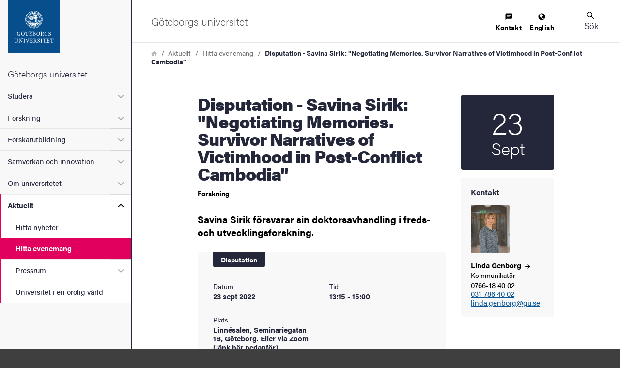

--- FILE ---
content_type: application/javascript; charset=utf-8
request_url: https://script.e-space.se/gu-se.min.js
body_size: 90283
content:
if(window.Matomo) { console.log('Matomo already loaded'); } else { (function(_paq) {/*!!
 * Matomo - free/libre analytics platform
 *
 * JavaScript tracking client
 *
 * @link https://piwik.org
 * @source https://github.com/matomo-org/matomo/blob/master/js/piwik.js
 * @license https://piwik.org/free-software/bsd/ BSD-3 Clause (also in js/LICENSE.txt)
 * @license magnet:?xt=urn:btih:c80d50af7d3db9be66a4d0a86db0286e4fd33292&dn=bsd-3-clause.txt BSD-3-Clause
 */
;if(typeof _paq!=="object"){_paq=[]}if(typeof window.Matomo!=="object"){window.Matomo=window.Piwik=(function(){var s,b={},A={},K=document,g=navigator,ac=screen,X=window,h=X.performance||X.mozPerformance||X.msPerformance||X.webkitPerformance,u=X.encodeURIComponent,W=X.decodeURIComponent,k=unescape,M=[],I,v,am=[],z=0,ag=0,Y=0,m=false,q="";function p(au){try{return W(au)}catch(av){return unescape(au)}}function N(av){var au=typeof av;return au!=="undefined"}function D(au){return typeof au==="function"}function aa(au){return typeof au==="object"}function y(au){return typeof au==="string"||au instanceof String}function al(au){return typeof au==="number"||au instanceof Number
}function ad(au){return N(au)&&(al(au)||(y(au)&&au.length))}function E(av){if(!av){return true}var au;for(au in av){if(Object.prototype.hasOwnProperty.call(av,au)){return false}}return true}function ap(au){var av=typeof console;if(av!=="undefined"&&console&&console.error){console.error(au)}}function ak(){var az,ay,aB,av,au;for(az=0;az<arguments.length;az+=1){au=null;if(arguments[az]&&arguments[az].slice){au=arguments[az].slice()}av=arguments[az];aB=av.shift();var aA,aw;var ax=y(aB)&&aB.indexOf("::")>0;if(ax){aA=aB.split("::");aw=aA[0];aB=aA[1];if("object"===typeof v[aw]&&"function"===typeof v[aw][aB]){v[aw][aB].apply(v[aw],av)}else{if(au){am.push(au)}}}else{for(ay=0;ay<M.length;ay++){if(y(aB)){aw=M[ay];var aC=aB.indexOf(".")>0;if(aC){aA=aB.split(".");if(aw&&"object"===typeof aw[aA[0]]){aw=aw[aA[0]];aB=aA[1]}else{if(au){am.push(au);break}}}if(aw[aB]){aw[aB].apply(aw,av)}else{var aD="The method '"+aB+'\' was not found in "_paq" variable.  Please have a look at the Matomo tracker documentation: https://developer.matomo.org/api-reference/tracking-javascript';
ap(aD);if(!aC){throw new TypeError(aD)}}if(aB==="addTracker"){break}if(aB==="setTrackerUrl"||aB==="setSiteId"){break}}else{aB.apply(M[ay],av)}}}}}function at(ax,aw,av,au){if(ax.addEventListener){ax.addEventListener(aw,av,au);return true}if(ax.attachEvent){return ax.attachEvent("on"+aw,av)}ax["on"+aw]=av}function n(au){if(K.readyState==="complete"){au()}else{if(X.addEventListener){X.addEventListener("load",au,false)}else{if(X.attachEvent){X.attachEvent("onload",au)}}}}function r(ax){var au=false;if(K.attachEvent){au=K.readyState==="complete"}else{au=K.readyState!=="loading"}if(au){ax();return}var aw;if(K.addEventListener){at(K,"DOMContentLoaded",function av(){K.removeEventListener("DOMContentLoaded",av,false);if(!au){au=true;ax()}})}else{if(K.attachEvent){K.attachEvent("onreadystatechange",function av(){if(K.readyState==="complete"){K.detachEvent("onreadystatechange",av);if(!au){au=true;ax()}}});if(K.documentElement.doScroll&&X===X.top){(function av(){if(!au){try{K.documentElement.doScroll("left")
}catch(ay){setTimeout(av,0);return}au=true;ax()}}())}}}at(X,"load",function(){if(!au){au=true;ax()}},false)}function ah(av,aA,aB){if(!av){return""}var au="",ax,aw,ay,az;for(ax in b){if(Object.prototype.hasOwnProperty.call(b,ax)){az=b[ax]&&"function"===typeof b[ax][av];if(az){aw=b[ax][av];ay=aw(aA||{},aB);if(ay){au+=ay}}}}return au}function an(av){var au;m=true;ah("unload");au=new Date();var aw=au.getTimeAlias();if((s-aw)>3000){s=aw+3000}if(s){do{au=new Date()}while(au.getTimeAlias()<s)}}function o(aw,av){var au=K.createElement("script");au.type="text/javascript";au.src=aw;if(au.readyState){au.onreadystatechange=function(){var ax=this.readyState;if(ax==="loaded"||ax==="complete"){au.onreadystatechange=null;av()}}}else{au.onload=av}K.getElementsByTagName("head")[0].appendChild(au)}function O(){var au="";try{au=X.top.document.referrer}catch(aw){if(X.parent){try{au=X.parent.document.referrer}catch(av){au=""}}}if(au===""){au=K.referrer}return au}function t(au){var aw=new RegExp("^([a-z]+):"),av=aw.exec(au);
return av?av[1]:null}function d(au){var aw=new RegExp("^(?:(?:https?|ftp):)/*(?:[^@]+@)?([^:/#]+)"),av=aw.exec(au);return av?av[1]:au}function H(au){return(/^[0-9][0-9]*(\.[0-9]+)?$/).test(au)}function R(aw,ax){var au={},av;for(av in aw){if(aw.hasOwnProperty(av)&&ax(aw[av])){au[av]=aw[av]}}return au}function C(aw){var au={},av;for(av in aw){if(aw.hasOwnProperty(av)){if(H(aw[av])){au[av]=Math.round(aw[av])}else{throw new Error('Parameter "'+av+'" provided value "'+aw[av]+'" is not valid. Please provide a numeric value.')}}}return au}function l(av){var aw="",au;for(au in av){if(av.hasOwnProperty(au)){aw+="&"+u(au)+"="+u(av[au])}}return aw}function ao(av,au){av=String(av);return av.lastIndexOf(au,0)===0}function V(av,au){av=String(av);return av.indexOf(au,av.length-au.length)!==-1}function B(av,au){av=String(av);return av.indexOf(au)!==-1}function f(av,au){av=String(av);return av.substr(0,av.length-au)}function J(ax,aw,az){ax=String(ax);if(!az){az=""}var au=ax.indexOf("#");var aA=ax.length;
if(au===-1){au=aA}var ay=ax.substr(0,au);var av=ax.substr(au,aA-au);if(ay.indexOf("?")===-1){ay+="?"}else{if(!V(ay,"?")){ay+="&"}}return ay+u(aw)+"="+u(az)+av}function j(av,aw){av=String(av);if(av.indexOf("?"+aw+"=")===-1&&av.indexOf("&"+aw+"=")===-1&&av.indexOf("#"+aw+"=")===-1){return av}var aB="";var aD=av.indexOf("#");if(aD!==-1){aB=av.substr(aD+1);av=av.substr(0,aD)}var ax=av.indexOf("?");var au="";var aA=av;if(ax>-1){au=av.substr(ax+1);aA=av.substr(0,ax)}var az=function(aF){var aH;var aG=aF.length-1;for(aG;aG>=0;aG--){aH=aF[aG].split("=")[0];if(aH===aw){aF.splice(aG,1)}}return aF};if(au){var aC=az(au.split("&")).join("&");if(aC){aA+="?"+aC}}if(aB&&aB.indexOf("=")>0){var ay=aB.charAt(0)==="?";if(ay){aB=aB.substr(1)}var aE=az(aB.split("&")).join("&");if(aE){aA+="#";if(ay){aA+="?"}aA+=aE}}else{if(aB){aA+="#"+aB}}return aA}function e(aw,av){var au="[\\?&#]"+av+"=([^&#]*)";var ay=new RegExp(au);var ax=ay.exec(aw);return ax?p(ax[1]):""}function a(au){if(au&&String(au)===au){return au.replace(/^\s+|\s+$/g,"")
}return au}function G(au){return unescape(u(au))}function ar(aJ){var aw=function(aP,aO){return(aP<<aO)|(aP>>>(32-aO))},aK=function(aR){var aP="",aQ,aO;for(aQ=7;aQ>=0;aQ--){aO=(aR>>>(aQ*4))&15;aP+=aO.toString(16)}return aP},az,aM,aL,av=[],aD=1732584193,aB=4023233417,aA=2562383102,ay=271733878,ax=3285377520,aI,aH,aG,aF,aE,aN,au,aC=[];aJ=G(aJ);au=aJ.length;for(aM=0;aM<au-3;aM+=4){aL=aJ.charCodeAt(aM)<<24|aJ.charCodeAt(aM+1)<<16|aJ.charCodeAt(aM+2)<<8|aJ.charCodeAt(aM+3);aC.push(aL)}switch(au&3){case 0:aM=2147483648;break;case 1:aM=aJ.charCodeAt(au-1)<<24|8388608;break;case 2:aM=aJ.charCodeAt(au-2)<<24|aJ.charCodeAt(au-1)<<16|32768;break;case 3:aM=aJ.charCodeAt(au-3)<<24|aJ.charCodeAt(au-2)<<16|aJ.charCodeAt(au-1)<<8|128;break}aC.push(aM);while((aC.length&15)!==14){aC.push(0)}aC.push(au>>>29);aC.push((au<<3)&4294967295);for(az=0;az<aC.length;az+=16){for(aM=0;aM<16;aM++){av[aM]=aC[az+aM]}for(aM=16;aM<=79;aM++){av[aM]=aw(av[aM-3]^av[aM-8]^av[aM-14]^av[aM-16],1)}aI=aD;aH=aB;aG=aA;aF=ay;aE=ax;for(aM=0;
aM<=19;aM++){aN=(aw(aI,5)+((aH&aG)|(~aH&aF))+aE+av[aM]+1518500249)&4294967295;aE=aF;aF=aG;aG=aw(aH,30);aH=aI;aI=aN}for(aM=20;aM<=39;aM++){aN=(aw(aI,5)+(aH^aG^aF)+aE+av[aM]+1859775393)&4294967295;aE=aF;aF=aG;aG=aw(aH,30);aH=aI;aI=aN}for(aM=40;aM<=59;aM++){aN=(aw(aI,5)+((aH&aG)|(aH&aF)|(aG&aF))+aE+av[aM]+2400959708)&4294967295;aE=aF;aF=aG;aG=aw(aH,30);aH=aI;aI=aN}for(aM=60;aM<=79;aM++){aN=(aw(aI,5)+(aH^aG^aF)+aE+av[aM]+3395469782)&4294967295;aE=aF;aF=aG;aG=aw(aH,30);aH=aI;aI=aN}aD=(aD+aI)&4294967295;aB=(aB+aH)&4294967295;aA=(aA+aG)&4294967295;ay=(ay+aF)&4294967295;ax=(ax+aE)&4294967295}aN=aK(aD)+aK(aB)+aK(aA)+aK(ay)+aK(ax);return aN.toLowerCase()}function af(aw,au,av){if(!aw){aw=""}if(!au){au=""}if(aw==="translate.googleusercontent.com"){if(av===""){av=au}au=e(au,"u");aw=d(au)}else{if(aw==="cc.bingj.com"||aw==="webcache.googleusercontent.com"||aw.slice(0,5)==="74.6."){au=K.links[0].href;aw=d(au)}}return[aw,au,av]}function P(av){var au=av.length;if(av.charAt(--au)==="."){av=av.slice(0,au)}if(av.slice(0,2)==="*."){av=av.slice(1)
}if(av.indexOf("/")!==-1){av=av.substr(0,av.indexOf("/"))}return av}function aq(av){av=av&&av.text?av.text:av;if(!y(av)){var au=K.getElementsByTagName("title");if(au&&N(au[0])){av=au[0].text}}return av}function T(au){if(!au){return[]}if(!N(au.children)&&N(au.childNodes)){return au.children}if(N(au.children)){return au.children}return[]}function Z(av,au){if(!av||!au){return false}if(av.contains){return av.contains(au)}if(av===au){return true}if(av.compareDocumentPosition){return !!(av.compareDocumentPosition(au)&16)}return false}function Q(aw,ax){if(aw&&aw.indexOf){return aw.indexOf(ax)}if(!N(aw)||aw===null){return -1}if(!aw.length){return -1}var au=aw.length;if(au===0){return -1}var av=0;while(av<au){if(aw[av]===ax){return av}av++}return -1}function i(aw){if(!aw){return false}function au(ay,az){if(X.getComputedStyle){return K.defaultView.getComputedStyle(ay,null)[az]}if(ay.currentStyle){return ay.currentStyle[az]}}function ax(ay){ay=ay.parentNode;while(ay){if(ay===K){return true}ay=ay.parentNode
}return false}function av(aA,aG,ay,aD,aB,aE,aC){var az=aA.parentNode,aF=1;if(!ax(aA)){return false}if(9===az.nodeType){return true}if("0"===au(aA,"opacity")||"none"===au(aA,"display")||"hidden"===au(aA,"visibility")){return false}if(!N(aG)||!N(ay)||!N(aD)||!N(aB)||!N(aE)||!N(aC)){aG=aA.offsetTop;aB=aA.offsetLeft;aD=aG+aA.offsetHeight;ay=aB+aA.offsetWidth;aE=aA.offsetWidth;aC=aA.offsetHeight}if(aw===aA&&(0===aC||0===aE)&&"hidden"===au(aA,"overflow")){return false}if(az){if(("hidden"===au(az,"overflow")||"scroll"===au(az,"overflow"))){if(aB+aF>az.offsetWidth+az.scrollLeft||aB+aE-aF<az.scrollLeft||aG+aF>az.offsetHeight+az.scrollTop||aG+aC-aF<az.scrollTop){return false}}if(aA.offsetParent===az){aB+=az.offsetLeft;aG+=az.offsetTop}return av(az,aG,ay,aD,aB,aE,aC)}return true}return av(aw)}var aj={htmlCollectionToArray:function(aw){var au=[],av;if(!aw||!aw.length){return au}for(av=0;av<aw.length;av++){au.push(aw[av])}return au},find:function(au){if(!document.querySelectorAll||!au){return[]}var av=document.querySelectorAll(au);
return this.htmlCollectionToArray(av)},findMultiple:function(aw){if(!aw||!aw.length){return[]}var av,ax;var au=[];for(av=0;av<aw.length;av++){ax=this.find(aw[av]);au=au.concat(ax)}au=this.makeNodesUnique(au);return au},findNodesByTagName:function(av,au){if(!av||!au||!av.getElementsByTagName){return[]}var aw=av.getElementsByTagName(au);return this.htmlCollectionToArray(aw)},makeNodesUnique:function(au){var az=[].concat(au);au.sort(function(aB,aA){if(aB===aA){return 0}var aD=Q(az,aB);var aC=Q(az,aA);if(aD===aC){return 0}return aD>aC?-1:1});if(au.length<=1){return au}var av=0;var ax=0;var ay=[];var aw;aw=au[av++];while(aw){if(aw===au[av]){ax=ay.push(av)}aw=au[av++]||null}while(ax--){au.splice(ay[ax],1)}return au},getAttributeValueFromNode:function(ay,aw){if(!this.hasNodeAttribute(ay,aw)){return}if(ay&&ay.getAttribute){return ay.getAttribute(aw)}if(!ay||!ay.attributes){return}var ax=(typeof ay.attributes[aw]);if("undefined"===ax){return}if(ay.attributes[aw].value){return ay.attributes[aw].value
}if(ay.attributes[aw].nodeValue){return ay.attributes[aw].nodeValue}var av;var au=ay.attributes;if(!au){return}for(av=0;av<au.length;av++){if(au[av].nodeName===aw){return au[av].nodeValue}}return null},hasNodeAttributeWithValue:function(av,au){var aw=this.getAttributeValueFromNode(av,au);return !!aw},hasNodeAttribute:function(aw,au){if(aw&&aw.hasAttribute){return aw.hasAttribute(au)}if(aw&&aw.attributes){var av=(typeof aw.attributes[au]);return"undefined"!==av}return false},hasNodeCssClass:function(aw,au){if(aw&&au&&aw.className){var av=typeof aw.className==="string"?aw.className.split(" "):[];if(-1!==Q(av,au)){return true}}return false},findNodesHavingAttribute:function(ay,aw,au){if(!au){au=[]}if(!ay||!aw){return au}var ax=T(ay);if(!ax||!ax.length){return au}var av,az;for(av=0;av<ax.length;av++){az=ax[av];if(this.hasNodeAttribute(az,aw)){au.push(az)}au=this.findNodesHavingAttribute(az,aw,au)}return au},findFirstNodeHavingAttribute:function(aw,av){if(!aw||!av){return}if(this.hasNodeAttribute(aw,av)){return aw
}var au=this.findNodesHavingAttribute(aw,av);if(au&&au.length){return au[0]}},findFirstNodeHavingAttributeWithValue:function(ax,aw){if(!ax||!aw){return}if(this.hasNodeAttributeWithValue(ax,aw)){return ax}var au=this.findNodesHavingAttribute(ax,aw);if(!au||!au.length){return}var av;for(av=0;av<au.length;av++){if(this.getAttributeValueFromNode(au[av],aw)){return au[av]}}},findNodesHavingCssClass:function(ay,ax,au){if(!au){au=[]}if(!ay||!ax){return au}if(ay.getElementsByClassName){var az=ay.getElementsByClassName(ax);return this.htmlCollectionToArray(az)}var aw=T(ay);if(!aw||!aw.length){return[]}var av,aA;for(av=0;av<aw.length;av++){aA=aw[av];if(this.hasNodeCssClass(aA,ax)){au.push(aA)}au=this.findNodesHavingCssClass(aA,ax,au)}return au},findFirstNodeHavingClass:function(aw,av){if(!aw||!av){return}if(this.hasNodeCssClass(aw,av)){return aw}var au=this.findNodesHavingCssClass(aw,av);if(au&&au.length){return au[0]}},isLinkElement:function(av){if(!av){return false}var au=String(av.nodeName).toLowerCase();
var ax=["a","area"];var aw=Q(ax,au);return aw!==-1},setAnyAttribute:function(av,au,aw){if(!av||!au){return}if(av.setAttribute){av.setAttribute(au,aw)}else{av[au]=aw}}};var x={CONTENT_ATTR:"data-track-content",CONTENT_CLASS:"matomoTrackContent",LEGACY_CONTENT_CLASS:"piwikTrackContent",CONTENT_NAME_ATTR:"data-content-name",CONTENT_PIECE_ATTR:"data-content-piece",CONTENT_PIECE_CLASS:"matomoContentPiece",LEGACY_CONTENT_PIECE_CLASS:"piwikContentPiece",CONTENT_TARGET_ATTR:"data-content-target",CONTENT_TARGET_CLASS:"matomoContentTarget",LEGACY_CONTENT_TARGET_CLASS:"piwikContentTarget",CONTENT_IGNOREINTERACTION_ATTR:"data-content-ignoreinteraction",CONTENT_IGNOREINTERACTION_CLASS:"matomoContentIgnoreInteraction",LEGACY_CONTENT_IGNOREINTERACTION_CLASS:"piwikContentIgnoreInteraction",location:undefined,findContentNodes:function(){var av="."+this.CONTENT_CLASS;var aw="."+this.LEGACY_CONTENT_CLASS;var au="["+this.CONTENT_ATTR+"]";var ax=aj.findMultiple([av,aw,au]);return ax},findContentNodesWithinNode:function(ax){if(!ax){return[]
}var av=aj.findNodesHavingCssClass(ax,this.CONTENT_CLASS);av=aj.findNodesHavingCssClass(ax,this.LEGACY_CONTENT_CLASS,av);var au=aj.findNodesHavingAttribute(ax,this.CONTENT_ATTR);if(au&&au.length){var aw;for(aw=0;aw<au.length;aw++){av.push(au[aw])}}if(aj.hasNodeAttribute(ax,this.CONTENT_ATTR)){av.push(ax)}else{if(aj.hasNodeCssClass(ax,this.CONTENT_CLASS)){av.push(ax)}else{if(aj.hasNodeCssClass(ax,this.LEGACY_CONTENT_CLASS)){av.push(ax)}}}av=aj.makeNodesUnique(av);return av},findParentContentNode:function(av){if(!av){return}var aw=av;var au=0;while(aw&&aw!==K&&aw.parentNode){if(aj.hasNodeAttribute(aw,this.CONTENT_ATTR)){return aw}if(aj.hasNodeCssClass(aw,this.CONTENT_CLASS)){return aw}if(aj.hasNodeCssClass(aw,this.LEGACY_CONTENT_CLASS)){return aw}aw=aw.parentNode;if(au>1000){break}au++}},findPieceNode:function(av){var au;au=aj.findFirstNodeHavingAttribute(av,this.CONTENT_PIECE_ATTR);if(!au){au=aj.findFirstNodeHavingClass(av,this.CONTENT_PIECE_CLASS)}if(!au){au=aj.findFirstNodeHavingClass(av,this.LEGACY_CONTENT_PIECE_CLASS)
}if(au){return au}return av},findTargetNodeNoDefault:function(au){if(!au){return}var av=aj.findFirstNodeHavingAttributeWithValue(au,this.CONTENT_TARGET_ATTR);if(av){return av}av=aj.findFirstNodeHavingAttribute(au,this.CONTENT_TARGET_ATTR);if(av){return av}av=aj.findFirstNodeHavingClass(au,this.CONTENT_TARGET_CLASS);if(av){return av}av=aj.findFirstNodeHavingClass(au,this.LEGACY_CONTENT_TARGET_CLASS);if(av){return av}},findTargetNode:function(au){var av=this.findTargetNodeNoDefault(au);if(av){return av}return au},findContentName:function(av){if(!av){return}var ay=aj.findFirstNodeHavingAttributeWithValue(av,this.CONTENT_NAME_ATTR);if(ay){return aj.getAttributeValueFromNode(ay,this.CONTENT_NAME_ATTR)}var au=this.findContentPiece(av);if(au){return this.removeDomainIfIsInLink(au)}if(aj.hasNodeAttributeWithValue(av,"title")){return aj.getAttributeValueFromNode(av,"title")}var aw=this.findPieceNode(av);if(aj.hasNodeAttributeWithValue(aw,"title")){return aj.getAttributeValueFromNode(aw,"title")}var ax=this.findTargetNode(av);
if(aj.hasNodeAttributeWithValue(ax,"title")){return aj.getAttributeValueFromNode(ax,"title")}},findContentPiece:function(av){if(!av){return}var ax=aj.findFirstNodeHavingAttributeWithValue(av,this.CONTENT_PIECE_ATTR);if(ax){return aj.getAttributeValueFromNode(ax,this.CONTENT_PIECE_ATTR)}var au=this.findPieceNode(av);var aw=this.findMediaUrlInNode(au);if(aw){return this.toAbsoluteUrl(aw)}},findContentTarget:function(aw){if(!aw){return}var ax=this.findTargetNode(aw);if(aj.hasNodeAttributeWithValue(ax,this.CONTENT_TARGET_ATTR)){return aj.getAttributeValueFromNode(ax,this.CONTENT_TARGET_ATTR)}var av;if(aj.hasNodeAttributeWithValue(ax,"href")){av=aj.getAttributeValueFromNode(ax,"href");return this.toAbsoluteUrl(av)}var au=this.findPieceNode(aw);if(aj.hasNodeAttributeWithValue(au,"href")){av=aj.getAttributeValueFromNode(au,"href");return this.toAbsoluteUrl(av)}},isSameDomain:function(au){if(!au||!au.indexOf){return false}if(0===au.indexOf(this.getLocation().origin)){return true}var av=au.indexOf(this.getLocation().host);
if(8>=av&&0<=av){return true}return false},removeDomainIfIsInLink:function(aw){var av="^https?://[^/]+";var au="^.*//[^/]+";if(aw&&aw.search&&-1!==aw.search(new RegExp(av))&&this.isSameDomain(aw)){aw=aw.replace(new RegExp(au),"");if(!aw){aw="/"}}return aw},findMediaUrlInNode:function(ay){if(!ay){return}var aw=["img","embed","video","audio"];var au=ay.nodeName.toLowerCase();if(-1!==Q(aw,au)&&aj.findFirstNodeHavingAttributeWithValue(ay,"src")){var ax=aj.findFirstNodeHavingAttributeWithValue(ay,"src");return aj.getAttributeValueFromNode(ax,"src")}if(au==="object"&&aj.hasNodeAttributeWithValue(ay,"data")){return aj.getAttributeValueFromNode(ay,"data")}if(au==="object"){var az=aj.findNodesByTagName(ay,"param");if(az&&az.length){var av;for(av=0;av<az.length;av++){if("movie"===aj.getAttributeValueFromNode(az[av],"name")&&aj.hasNodeAttributeWithValue(az[av],"value")){return aj.getAttributeValueFromNode(az[av],"value")}}}var aA=aj.findNodesByTagName(ay,"embed");if(aA&&aA.length){return this.findMediaUrlInNode(aA[0])
}}},trim:function(au){return a(au)},isOrWasNodeInViewport:function(az){if(!az||!az.getBoundingClientRect||az.nodeType!==1){return true}var ay=az.getBoundingClientRect();var ax=K.documentElement||{};var aw=ay.top<0;if(aw&&az.offsetTop){aw=(az.offsetTop+ay.height)>0}var av=ax.clientWidth;if(X.innerWidth&&av>X.innerWidth){av=X.innerWidth}var au=ax.clientHeight;if(X.innerHeight&&au>X.innerHeight){au=X.innerHeight}return((ay.bottom>0||aw)&&ay.right>0&&ay.left<av&&((ay.top<au)||aw))},isNodeVisible:function(av){var au=i(av);var aw=this.isOrWasNodeInViewport(av);return au&&aw},buildInteractionRequestParams:function(au,av,aw,ax){var ay="";if(au){ay+="c_i="+u(au)}if(av){if(ay){ay+="&"}ay+="c_n="+u(av)}if(aw){if(ay){ay+="&"}ay+="c_p="+u(aw)}if(ax){if(ay){ay+="&"}ay+="c_t="+u(ax)}if(ay){ay+="&ca=1"}return ay},buildImpressionRequestParams:function(au,av,aw){var ax="c_n="+u(au)+"&c_p="+u(av);if(aw){ax+="&c_t="+u(aw)}if(ax){ax+="&ca=1"}return ax},buildContentBlock:function(aw){if(!aw){return}var au=this.findContentName(aw);
var av=this.findContentPiece(aw);var ax=this.findContentTarget(aw);au=this.trim(au);av=this.trim(av);ax=this.trim(ax);return{name:au||"Unknown",piece:av||"Unknown",target:ax||""}},collectContent:function(ax){if(!ax||!ax.length){return[]}var aw=[];var au,av;for(au=0;au<ax.length;au++){av=this.buildContentBlock(ax[au]);if(N(av)){aw.push(av)}}return aw},setLocation:function(au){this.location=au},getLocation:function(){var au=this.location||X.location;if(!au.origin){au.origin=au.protocol+"//"+au.hostname+(au.port?":"+au.port:"")}return au},toAbsoluteUrl:function(av){if((!av||String(av)!==av)&&av!==""){return av}if(""===av){return this.getLocation().href}if(av.search(/^\/\//)!==-1){return this.getLocation().protocol+av}if(av.search(/:\/\//)!==-1){return av}if(0===av.indexOf("#")){return this.getLocation().origin+this.getLocation().pathname+av}if(0===av.indexOf("?")){return this.getLocation().origin+this.getLocation().pathname+av}if(0===av.search("^[a-zA-Z]{2,11}:")){return av}if(av.search(/^\//)!==-1){return this.getLocation().origin+av
}var au="(.*/)";var aw=this.getLocation().origin+this.getLocation().pathname.match(new RegExp(au))[0];return aw+av},isUrlToCurrentDomain:function(av){var aw=this.toAbsoluteUrl(av);if(!aw){return false}var au=this.getLocation().origin;if(au===aw){return true}if(0===String(aw).indexOf(au)){if(":"===String(aw).substr(au.length,1)){return false}return true}return false},setHrefAttribute:function(av,au){if(!av||!au){return}aj.setAnyAttribute(av,"href",au)},shouldIgnoreInteraction:function(au){if(aj.hasNodeAttribute(au,this.CONTENT_IGNOREINTERACTION_ATTR)){return true}if(aj.hasNodeCssClass(au,this.CONTENT_IGNOREINTERACTION_CLASS)){return true}if(aj.hasNodeCssClass(au,this.LEGACY_CONTENT_IGNOREINTERACTION_CLASS)){return true}return false}};function ab(av,ay){if(ay){return ay}av=x.toAbsoluteUrl(av);if(B(av,"?")){var ax=av.indexOf("?");av=av.slice(0,ax)}if(V(av,"matomo.php")){av=f(av,"matomo.php".length)}else{if(V(av,"piwik.php")){av=f(av,"piwik.php".length)}else{if(V(av,".php")){var au=av.lastIndexOf("/");
var aw=1;av=av.slice(0,au+aw)}}}if(V(av,"/js/")){av=f(av,"js/".length)}return av}function S(aA){var aC="Matomo_Overlay";var av=new RegExp("index\\.php\\?module=Overlay&action=startOverlaySession&idSite=([0-9]+)&period=([^&]+)&date=([^&]+)(&segment=[^&]*)?");var aw=av.exec(K.referrer);if(aw){var ay=aw[1];if(ay!==String(aA)){return false}var az=aw[2],au=aw[3],ax=aw[4];if(!ax){ax=""}else{if(ax.indexOf("&segment=")===0){ax=ax.substr("&segment=".length)}}X.name=aC+"###"+az+"###"+au+"###"+ax}var aB=X.name.split("###");return aB.length===4&&aB[0]===aC}function ae(av,aA,aw){var az=X.name.split("###"),ay=az[1],au=az[2],ax=az[3],aB=ab(av,aA);o(aB+"plugins/Overlay/client/client.js?v=1",function(){Matomo_Overlay_Client.initialize(aB,aw,ay,au,ax)})}function w(){var aw;try{aw=X.frameElement}catch(av){return true}if(N(aw)){return(aw&&String(aw.nodeName).toLowerCase()==="iframe")?true:false}try{return X.self!==X.top}catch(au){return true}}function U(ct,cn){var bV=this,bo="mtm_consent",c1="mtm_cookie_consent",da="mtm_consent_removed",ch=af(K.domain,X.location.href,O()),di=P(ch[0]),bZ=p(ch[1]),bA=p(ch[2]),dg=false,cx="GET",dC=cx,aQ="application/x-www-form-urlencoded; charset=UTF-8",cR=aQ,aM=ct||"",bU="",dr="",cD="",cj=cn||"",bL="",b0="",bf,bu="",dy=["3mf","7z","aac","apk","arc","arj","asc","asf","asx","avi","azw3","bin","bz","bz2","csv","deb","dmg","doc","docx","epub","exe","flv","gif","gz","gzip","hqx","ibooks","jar","jpeg","jpg","js","md5","mobi","mov","movie","mp2","mp3","mp4","mpg","mpeg","msi","msp","obj","odb","odf","odg","ods","odt","ogg","ogv","pdf","phps","png","ply","ppt","pptx","qt","qtm","ra","ram","rar","rpm","rtf","sea","sha","sha256","sha512","sig","sit","stl","tar","tbz","tbz2","tgz","torrent","txt","wav","wma","wmv","wpd","xls","xlsx","xml","xz","z","zip"],aG=[di],bM=[],cS=[".paypal.com"],cy=[],bY=[],bj=[],bW=500,dl=true,c7,bg,b4,b1,aw,cH=["pk_campaign","mtm_campaign","piwik_campaign","matomo_campaign","utm_campaign","utm_source","utm_medium"],bT=["pk_kwd","mtm_kwd","piwik_kwd","matomo_kwd","utm_term"],cV=["mtm_campaign","matomo_campaign","mtm_cpn","pk_campaign","piwik_campaign","pk_cpn","utm_campaign","mtm_keyword","matomo_kwd","mtm_kwd","pk_keyword","piwik_kwd","pk_kwd","utm_term","mtm_source","pk_source","utm_source","mtm_medium","pk_medium","utm_medium","mtm_content","pk_content","utm_content","mtm_cid","pk_cid","utm_id","mtm_clid","mtm_group","pk_group","mtm_placement","pk_placement"],bv="_pk_",aD="pk_vid",ba=180,dp,bC,b5=false,aR="Lax",bx=false,de,bp,dm=true,bI,c8=33955200000,cE=1800000,dx=15768000000,bd=true,bR=false,bs=false,b3=false,aZ=false,cq,b9={},cC={},bz={},bG=200,cN={},ds={},dz={},a3={},co=[],by=false,ck=false,cp=[],cu=false,cZ=false,ax=false,dA=false,db=false,aW=false,bn=w(),cT=null,dq=null,a0,bO,cl=ar,bB,aU,bN=false,cK=0,bH=["id","ses","cvar","ref"],cY=false,bP=null,c9=[],cM=[],aF=Y++,aE=false,dn=true,cW=false;
try{bu=K.title}catch(cU){bu=""}function aL(dN){if(bx&&dN!==da){return 0}var dL=new RegExp("(^|;)[ ]*"+dN+"=([^;]*)"),dM=dL.exec(K.cookie);return dM?W(dM[2]):0}bP=!aL(da);function dG(dP,dQ,dT,dS,dN,dO,dR){if(bx&&dP!==da){return}var dM;if(dT){dM=new Date();dM.setTime(dM.getTime()+dT)}if(!dR){dR="Lax"}K.cookie=dP+"="+u(dQ)+(dT?";expires="+dM.toGMTString():"")+";path="+(dS||"/")+(dN?";domain="+dN:"")+(dO?";secure":"")+";SameSite="+dR;if((!dT||dT>=0)&&aL(dP)!==String(dQ)){var dL="There was an error setting cookie `"+dP+"`. Please check domain and path.";ap(dL)}}function cf(dL){var dN,dM;if(dm!==true&&!cY){for(dM=0;dM<cH.length;dM++){dL=j(dL,cH[dM])}for(dM=0;dM<bT.length;dM++){dL=j(dL,bT[dM])}for(dM=0;dM<cV.length;dM++){dL=j(dL,cV[dM])}}dL=j(dL,aD);dL=j(dL,"ignore_referrer");dL=j(dL,"ignore_referer");for(dM=0;dM<cy.length;dM++){dL=j(dL,cy[dM])}if(b1){dN=new RegExp("#.*");return dL.replace(dN,"")}return dL}function b8(dN,dL){var dO=t(dL),dM;if(dO){return dL}if(dL.slice(0,1)==="/"){return t(dN)+"://"+d(dN)+dL
}dN=cf(dN);dM=dN.indexOf("?");if(dM>=0){dN=dN.slice(0,dM)}dM=dN.lastIndexOf("/");if(dM!==dN.length-1){dN=dN.slice(0,dM+1)}return dN+dL}function c5(dN,dL){var dM;dN=String(dN).toLowerCase();dL=String(dL).toLowerCase();if(dN===dL){return true}if(dL.slice(0,1)==="."){if(dN===dL.slice(1)){return true}dM=dN.length-dL.length;if((dM>0)&&(dN.slice(dM)===dL)){return true}}return false}function cB(dL){var dM=document.createElement("a");if(dL.indexOf("//")!==0&&dL.indexOf("http")!==0){if(dL.indexOf("*")===0){dL=dL.substr(1)}if(dL.indexOf(".")===0){dL=dL.substr(1)}dL="http://"+dL}dM.href=x.toAbsoluteUrl(dL);if(dM.pathname){return dM.pathname}return""}function be(dM,dL){if(!ao(dL,"/")){dL="/"+dL}if(!ao(dM,"/")){dM="/"+dM}var dN=(dL==="/"||dL==="/*");if(dN){return true}if(dM===dL){return true}dL=String(dL).toLowerCase();dM=String(dM).toLowerCase();if(V(dL,"*")){dL=dL.slice(0,-1);dN=(!dL||dL==="/");if(dN){return true}if(dM===dL){return true}return dM.indexOf(dL)===0}if(!V(dM,"/")){dM+="/"}if(!V(dL,"/")){dL+="/"
}return dM.indexOf(dL)===0}function aA(dP,dR){var dM,dL,dN,dO,dQ;for(dM=0;dM<aG.length;dM++){dO=P(aG[dM]);dQ=cB(aG[dM]);if(c5(dP,dO)&&be(dR,dQ)){return true}}return false}function a6(dO){var dM,dL,dN;for(dM=0;dM<aG.length;dM++){dL=P(aG[dM].toLowerCase());if(dO===dL){return true}if(dL.slice(0,1)==="."){if(dO===dL.slice(1)){return true}dN=dO.length-dL.length;if((dN>0)&&(dO.slice(dN)===dL)){return true}}}return false}function cJ(dL){var dM,dO,dQ,dN,dP;if(!dL.length||!cS.length){return false}dO=d(dL);dQ=cB(dL);if(dO.indexOf("www.")===0){dO=dO.substr(4)}for(dM=0;dM<cS.length;dM++){dN=P(cS[dM]);dP=cB(cS[dM]);if(dN.indexOf("www.")===0){dN=dN.substr(4)}if(c5(dO,dN)&&be(dQ,dP)){return true}}return false}function au(){if(q&&q.length>0){return true}q=e(X.location.href,"tracker_install_check");return q&&q.length>0}function cI(){if(au()&&aa(X)){X.close()}}function cF(dL,dN){dL=dL.replace("send_image=0","send_image=1");var dM=new Image(1,1);dM.onload=function(){I=0;if(typeof dN==="function"){dN({request:dL,trackerUrl:aM,success:true})
}};dM.onerror=function(){if(typeof dN==="function"){dN({request:dL,trackerUrl:aM,success:false})}};dM.src=aM+(aM.indexOf("?")<0?"?":"&")+dL;cI()}function c2(dL){if(dC==="POST"){return true}return dL&&(dL.length>2000||dL.indexOf('{"requests"')===0)}function aT(){return"object"===typeof g&&"function"===typeof g.sendBeacon&&"function"===typeof Blob}function bh(dP,dS,dR){var dN=aT();if(!dN){return false}var dO={type:"application/x-www-form-urlencoded; charset=UTF-8"};var dT=false;var dM=aM;try{var dL=new Blob([dP],dO);if(dR&&!c2(dP)){dL=new Blob([],dO);dM=dM+(dM.indexOf("?")<0?"?":"&")+dP}dT=g.sendBeacon(dM,dL)}catch(dQ){return false}if(dT&&typeof dS==="function"){dS({request:dP,trackerUrl:aM,success:true,isSendBeacon:true})}cI();return dT}function dw(dM,dN,dL){if(!N(dL)||null===dL){dL=true}if(m&&bh(dM,dN,dL)){return}setTimeout(function(){if(m&&bh(dM,dN,dL)){return}var dQ;try{var dP=X.XMLHttpRequest?new X.XMLHttpRequest():X.ActiveXObject?new ActiveXObject("Microsoft.XMLHTTP"):null;dP.open("POST",aM,true);
dP.onreadystatechange=function(){if(this.readyState===4&&!(this.status>=200&&this.status<300)){var dR=m&&bh(dM,dN,dL);if(!dR&&dL){cF(dM,dN)}else{if(typeof dN==="function"){dN({request:dM,trackerUrl:aM,success:false,xhr:this})}}}else{if(this.readyState===4&&(typeof dN==="function")){dN({request:dM,trackerUrl:aM,success:true,xhr:this})}}};dP.setRequestHeader("Content-Type",cR);dP.withCredentials=true;dP.send(dM)}catch(dO){dQ=m&&bh(dM,dN,dL);if(!dQ&&dL){cF(dM,dN)}else{if(typeof dN==="function"){dN({request:dM,trackerUrl:aM,success:false})}}}cI()},50)}function cv(dM){var dL=new Date();var dN=dL.getTime()+dM;if(!s||dN>s){s=dN}}function bl(){bn=true;cT=new Date().getTime()}function dF(){var dL=new Date().getTime();return !cT||(dL-cT)>bg}function aH(){if(dF()){b4()}}function a5(){if(K.visibilityState==="hidden"&&dF()){b4()}else{if(K.visibilityState==="visible"){cT=new Date().getTime()}}}function dJ(){if(aW||!bg){return}aW=true;at(X,"focus",bl);at(X,"blur",aH);at(X,"visibilitychange",a5);ag++;v.addPlugin("HeartBeat"+ag,{unload:function(){if(aW&&dF()){b4()
}}})}function c0(dP){var dM=new Date();var dL=dM.getTime();dq=dL;if(cZ&&dL<cZ){var dN=cZ-dL;setTimeout(dP,dN);cv(dN+50);cZ+=50;return}if(cZ===false){var dO=800;cZ=dL+dO}dP()}function aX(){if(aL(da)){bP=false}else{if(aL(bo)){bP=true}}}function b2(dO){var dN,dM="",dL="";for(dN in dz){if(Object.prototype.hasOwnProperty.call(dz,dN)){dL+="&"+dN+"="+dz[dN]}}if(a3){dM="&uadata="+u(X.JSON.stringify(a3))}if(dO instanceof Array){for(dN=0;dN<dO.length;dN++){dO[dN]+=dM+dL}}else{dO+=dM+dL}return dO}function av(){return N(g.userAgentData)&&D(g.userAgentData.getHighEntropyValues)}function cG(dL){if(by||ck){return}ck=true;a3={brands:g.userAgentData.brands,platform:g.userAgentData.platform};g.userAgentData.getHighEntropyValues(["brands","model","platform","platformVersion","uaFullVersion","fullVersionList","formFactors"]).then(function(dN){var dM;if(dN.fullVersionList){delete dN.brands;delete dN.uaFullVersion}a3=dN;by=true;ck=false;dL()},function(dM){by=true;ck=false;dL()})}function bS(dM,dL,dN){aX();if(!bP){c9.push([dM,dN]);
return}if(dn&&!by&&av()){co.push([dM,dN]);return}aE=true;if(!de&&dM){if(cY&&bP){dM+="&consent=1"}dM=b2(dM);c0(function(){if(dl&&bh(dM,dN,true)){cv(100);return}if(c2(dM)){dw(dM,dN)}else{cF(dM,dN)}cv(dL)})}if(!aW){dJ()}}function cA(dL){if(de){return false}return(dL&&dL.length)}function dv(dL,dP){if(!dP||dP>=dL.length){return[dL]}var dM=0;var dN=dL.length;var dO=[];for(dM;dM<dN;dM+=dP){dO.push(dL.slice(dM,dM+dP))}return dO}function dH(dM,dL){if(!cA(dM)){return}if(dn&&!by&&av()){co.push([dM,null]);return}if(!bP){c9.push([dM,null]);return}aE=true;c0(function(){var dP=dv(dM,50);var dN=0,dO;for(dN;dN<dP.length;dN++){dO='{"requests":["?'+b2(dP[dN]).join('","?')+'"],"send_image":0}';if(dl&&bh(dO,null,false)){cv(100)}else{dw(dO,null,false)}}cv(dL)})}function a2(dL){return bv+dL+"."+cj+"."+bB}function cc(dN,dM,dL){dG(dN,"",-129600000,dM,dL)}function ci(){if(bx){return"0"}if(!N(X.showModalDialog)&&N(g.cookieEnabled)){return g.cookieEnabled?"1":"0"}var dL=bv+"testcookie";dG(dL,"1",undefined,bC,dp,b5,aR);
var dM=aL(dL)==="1"?"1":"0";cc(dL);return dM}function bt(){bB=cl((dp||di)+(bC||"/")).slice(0,4)}function ay(){var dM,dL;for(dM=0;dM<co.length;dM++){dL=typeof co[dM][0];if(dL==="string"){bS(co[dM][0],bW,co[dM][1])}else{if(dL==="object"){dH(co[dM][0],bW)}}}co=[]}function c6(){if(!dn){return{}}if(av()){cG(ay)}if(N(dz.res)){return dz}var dM,dO,dQ={pdf:"application/pdf",qt:"video/quicktime",realp:"audio/x-pn-realaudio-plugin",wma:"application/x-mplayer2",fla:"application/x-shockwave-flash",java:"application/x-java-vm",ag:"application/x-silverlight"};if(!((new RegExp("MSIE")).test(g.userAgent))){if(g.mimeTypes&&g.mimeTypes.length){for(dM in dQ){if(Object.prototype.hasOwnProperty.call(dQ,dM)){dO=g.mimeTypes[dQ[dM]];dz[dM]=(dO&&dO.enabledPlugin)?"1":"0"}}}try{if(!((new RegExp("Edge[ /](\\d+[\\.\\d]+)")).test(g.userAgent))&&typeof navigator.javaEnabled!=="unknown"&&N(g.javaEnabled)&&g.javaEnabled()){dz.java="1"}}catch(dP){}if(!N(X.showModalDialog)&&N(g.cookieEnabled)){dz.cookie=g.cookieEnabled?"1":"0"
}else{dz.cookie=ci()}}var dN=parseInt(ac.width,10);var dL=parseInt(ac.height,10);dz.res=parseInt(dN,10)+"x"+parseInt(dL,10);return dz}function ca(){var dM=a2("cvar"),dL=aL(dM);if(dL&&dL.length){dL=X.JSON.parse(dL);if(aa(dL)){return dL}}return{}}function c3(){if(aZ===false){aZ=ca()}}function df(){var dL=c6();return cl((g.userAgent||"")+(g.platform||"")+X.JSON.stringify(dL)+(new Date()).getTime()+Math.random()).slice(0,16)}function aJ(){var dL=c6();return cl((g.userAgent||"")+(g.platform||"")+X.JSON.stringify(dL)).slice(0,6)}function bq(){return Math.floor((new Date()).getTime()/1000)}function aS(){var dM=bq();var dN=aJ();var dL=String(dM)+dN;return dL}function du(dN){dN=String(dN);var dQ=aJ();var dO=dQ.length;var dP=dN.substr(-1*dO,dO);var dM=parseInt(dN.substr(0,dN.length-dO),10);if(dM&&dP&&dP===dQ){var dL=bq();if(ba<=0){return true}if(dL>=dM&&dL<=(dM+ba)){return true}}return false}function dI(dL){if(!db){return""}var dP=e(dL,aD);if(!dP){return""}dP=String(dP);var dN=new RegExp("^[a-zA-Z0-9]+$");
if(dP.length===32&&dN.test(dP)){var dM=dP.substr(16,32);if(du(dM)){var dO=dP.substr(0,16);return dO}}return""}function dc(){if(!b0){b0=dI(bZ)}var dN=new Date(),dL=Math.round(dN.getTime()/1000),dM=a2("id"),dQ=aL(dM),dP,dO;if(dQ){dP=dQ.split(".");dP.unshift("0");if(b0.length){dP[1]=b0}return dP}if(b0.length){dO=b0}else{if("0"===ci()){dO=""}else{dO=df()}}dP=["1",dO,dL];return dP}function a9(){var dO=dc(),dM=dO[0],dN=dO[1],dL=dO[2];return{newVisitor:dM,uuid:dN,createTs:dL}}function aP(){var dO=new Date(),dM=dO.getTime(),dP=a9().createTs;var dL=parseInt(dP,10);var dN=(dL*1000)+c8-dM;return dN}function aV(dL){if(!cj){return}var dN=new Date(),dM=Math.round(dN.getTime()/1000);if(!N(dL)){dL=a9()}var dO=dL.uuid+"."+dL.createTs+".";dG(a2("id"),dO,aP(),bC,dp,b5,aR)}function bX(){var dL=aL(a2("ref"));if(dL.length){try{dL=X.JSON.parse(dL);if(aa(dL)){return dL}}catch(dM){}}return["","",0,""]}function bJ(dN){var dM=bv+"testcookie_domain";var dL="testvalue";dG(dM,dL,10000,null,dN,b5,aR);if(aL(dM)===dL){cc(dM,null,dN);
return true}return false}function aN(){var dM=bx;bx=false;var dL,dN;for(dL=0;dL<bH.length;dL++){dN=a2(bH[dL]);if(dN!==da&&dN!==bo&&0!==aL(dN)){cc(dN,bC,dp)}}bx=dM}function cg(dL){cj=dL}function dK(dP){if(!dP||!aa(dP)){return}var dO=[];var dN;for(dN in dP){if(Object.prototype.hasOwnProperty.call(dP,dN)){dO.push(dN)}}var dQ={};dO.sort();var dL=dO.length;var dM;for(dM=0;dM<dL;dM++){dQ[dO[dM]]=dP[dO[dM]]}return dQ}function cs(){dG(a2("ses"),"1",cE,bC,dp,b5,aR)}function br(){var dO="";var dM="abcdefghijklmnopqrstuvwxyz0123456789ABCDEFGHIJKLMNOPQRSTUVWXYZ";var dN=dM.length;var dL;for(dL=0;dL<6;dL++){dO+=dM.charAt(Math.floor(Math.random()*dN))}return dO}function aI(dM){if(cD!==""){dM+=cD;bs=true;return dM}if(!h){return dM}var dN=(typeof h.timing==="object")&&h.timing?h.timing:undefined;if(!dN){dN=(typeof h.getEntriesByType==="function")&&h.getEntriesByType("navigation")?h.getEntriesByType("navigation")[0]:undefined}if(!dN){return dM}var dL="";if(dN.connectEnd&&dN.fetchStart){if(dN.connectEnd<dN.fetchStart){return dM
}dL+="&pf_net="+Math.round(dN.connectEnd-dN.fetchStart)}if(dN.responseStart&&dN.requestStart){if(dN.responseStart<dN.requestStart){return dM}dL+="&pf_srv="+Math.round(dN.responseStart-dN.requestStart)}if(dN.responseStart&&dN.responseEnd){if(dN.responseEnd<dN.responseStart){return dM}dL+="&pf_tfr="+Math.round(dN.responseEnd-dN.responseStart)}if(N(dN.domLoading)){if(dN.domInteractive&&dN.domLoading){if(dN.domInteractive<dN.domLoading){return dM}dL+="&pf_dm1="+Math.round(dN.domInteractive-dN.domLoading)}}else{if(dN.domInteractive&&dN.responseEnd){if(dN.domInteractive<dN.responseEnd){return dM}dL+="&pf_dm1="+Math.round(dN.domInteractive-dN.responseEnd)}}if(dN.domComplete&&dN.domInteractive){if(dN.domComplete<dN.domInteractive){return dM}dL+="&pf_dm2="+Math.round(dN.domComplete-dN.domInteractive)}if(dN.loadEventEnd&&dN.loadEventStart){if(dN.loadEventEnd<dN.loadEventStart){return dM}dL+="&pf_onl="+Math.round(dN.loadEventEnd-dN.loadEventStart)}return dM+dL}function cr(dL){return e(dL,"ignore_referrer")==="1"||e(dL,"ignore_referer")==="1"
}function dB(){var dV,dO=new Date(),dP=Math.round(dO.getTime()/1000),d0,dN,dQ=1024,dX,dR,dM=a2("ses"),dU=a2("ref"),dT=aL(dM),dL=bX(),dZ=bf||bZ,dW,dS,dY={};dW=dL[0];dS=dL[1];d0=dL[2];dN=dL[3];if(!cr(dZ)&&!dT){if((!bI||!dW.length)&&(dm||cY)){for(dV in cH){if(Object.prototype.hasOwnProperty.call(cH,dV)){dW=e(dZ,cH[dV]);if(dW.length){break}}}for(dV in bT){if(Object.prototype.hasOwnProperty.call(bT,dV)){dS=e(dZ,bT[dV]);if(dS.length){break}}}}dX=d(bA);dR=dN.length?d(dN):"";if(dX.length&&!a6(dX)&&!cJ(bA)&&(!bI||!dR.length||a6(dR)||cJ(dN))){dN=bA}if(dN.length||dW.length){d0=dP;dL=[dW,dS,d0,cf(dN.slice(0,dQ))];dG(dU,X.JSON.stringify(dL),dx,bC,dp,b5,aR)}}if(dW.length){dY._rcn=u(dW)}if(dS.length){dY._rck=u(dS)}dY._refts=d0;if(String(dN).length){dY._ref=u(cf(dN.slice(0,dQ)))}return dY}function cL(dM,dY,dZ){var dX,dL=new Date(),dW=aZ,dS=a2("cvar"),d1=bf||bZ,dN=cr(d1);if(bx){aN()}if(de){return""}var d0=new RegExp("^file://","i");if(!cW&&(X.location.protocol==="file:"||d0.test(d1))){return""}c6();var dT=a9();
var dQ=K.characterSet||K.charset;if(!dQ||dQ.toLowerCase()==="utf-8"){dQ=null}dM+="&idsite="+cj+"&rec=1&r="+String(Math.random()).slice(2,8)+"&h="+dL.getHours()+"&m="+dL.getMinutes()+"&s="+dL.getSeconds()+"&url="+u(cf(d1))+(bA.length&&!cJ(bA)&&!dN?"&urlref="+u(cf(bA)):"")+(ad(bL)?"&uid="+u(bL):"")+"&_id="+dT.uuid+"&_idn="+dT.newVisitor+(dQ?"&cs="+u(dQ):"")+"&send_image=0";var dV=dB();for(dX in dV){if(Object.prototype.hasOwnProperty.call(dV,dX)){dM+="&"+dX+"="+dV[dX]}}var d3=[];if(dY){for(dX in dY){if(Object.prototype.hasOwnProperty.call(dY,dX)&&/^dimension\d+$/.test(dX)){var dO=dX.replace("dimension","");d3.push(parseInt(dO,10));d3.push(String(dO));dM+="&"+dX+"="+u(dY[dX]);delete dY[dX]}}}if(dY&&E(dY)){dY=null}for(dX in cN){if(Object.prototype.hasOwnProperty.call(cN,dX)){dM+="&"+dX+"="+u(cN[dX])}}for(dX in bz){if(Object.prototype.hasOwnProperty.call(bz,dX)){var dR=(-1===Q(d3,dX));if(dR){dM+="&dimension"+dX+"="+u(bz[dX])}}}if(dY){dM+="&data="+u(X.JSON.stringify(dY))}else{if(aw){dM+="&data="+u(X.JSON.stringify(aw))
}}function dP(d4,d5){var d6=X.JSON.stringify(d4);if(d6.length>2){return"&"+d5+"="+u(d6)}return""}var d2=dK(b9);var dU=dK(cC);dM+=dP(d2,"cvar");dM+=dP(dU,"e_cvar");if(aZ){dM+=dP(aZ,"_cvar");for(dX in dW){if(Object.prototype.hasOwnProperty.call(dW,dX)){if(aZ[dX][0]===""||aZ[dX][1]===""){delete aZ[dX]}}}if(b3){dG(dS,X.JSON.stringify(aZ),cE,bC,dp,b5,aR)}}if(bd&&bR&&!bs){dM=aI(dM);bs=true}if(aU){dM+="&pv_id="+aU}aV(dT);cs();dM+=ah(dZ,{tracker:bV,request:dM});if(dr.length){dM+="&"+dr}if(au()){dM+="&tracker_install_check="+q}if(D(cq)){dM=cq(dM)}return dM}b4=function bi(){var dL=new Date();dL=dL.getTime();if(!dq){return false}if(dq+bg<=dL){bV.ping();return true}return false};function bD(dO,dN,dS,dP,dL,dV){var dR="idgoal=0",dM=new Date(),dT=[],dU,dQ=String(dO).length;if(dQ){dR+="&ec_id="+u(dO)}dR+="&revenue="+dN;if(String(dS).length){dR+="&ec_st="+dS}if(String(dP).length){dR+="&ec_tx="+dP}if(String(dL).length){dR+="&ec_sh="+dL}if(String(dV).length){dR+="&ec_dt="+dV}if(ds){for(dU in ds){if(Object.prototype.hasOwnProperty.call(ds,dU)){if(!N(ds[dU][1])){ds[dU][1]=""
}if(!N(ds[dU][2])){ds[dU][2]=""}if(!N(ds[dU][3])||String(ds[dU][3]).length===0){ds[dU][3]=0}if(!N(ds[dU][4])||String(ds[dU][4]).length===0){ds[dU][4]=1}dT.push(ds[dU])}}dR+="&ec_items="+u(X.JSON.stringify(dT))}dR=cL(dR,aw,"ecommerce");bS(dR,bW);if(dQ){ds={}}}function cb(dL,dP,dO,dN,dM,dQ){if(String(dL).length&&N(dP)){bD(dL,dP,dO,dN,dM,dQ)}}function bF(dL){if(N(dL)){bD("",dL,"","","","")}}function cd(dM,dO,dN){if(!bN){aU=br()}var dL=cL("action_name="+u(aq(dM||bu)),dO,"log");if(bd&&!bs){dL=aI(dL)}bS(dL,bW,dN)}function bb(dN,dM){var dO,dL="(^| )(piwik[_-]"+dM+"|matomo[_-]"+dM;if(dN){for(dO=0;dO<dN.length;dO++){dL+="|"+dN[dO]}}dL+=")( |$)";return new RegExp(dL)}function a4(dL){return(aM&&dL&&0===String(dL).indexOf(aM))}function cP(dP,dL,dQ,dM){if(a4(dL)){return 0}var dO=bb(bY,"download"),dN=bb(bj,"link"),dR=new RegExp("\\.("+dy.join("|")+")([?&#]|$)","i");if(dN.test(dP)){return"link"}if(dM||dO.test(dP)||dR.test(dL)){return"download"}if(dQ){return 0}return"link"}function aC(dM){var dL;dL=dM.parentNode;
while(dL!==null&&N(dL)){if(aj.isLinkElement(dM)){break}dM=dL;dL=dM.parentNode}return dM}function dE(dQ){dQ=aC(dQ);if(!aj.hasNodeAttribute(dQ,"href")){return}if(!N(dQ.href)){return}var dP=aj.getAttributeValueFromNode(dQ,"href");var dM=dQ.pathname||cB(dQ.href);var dR=dQ.hostname||d(dQ.href);var dS=dR.toLowerCase();var dN=dQ.href.replace(dR,dS);var dO=new RegExp("^(javascript|vbscript|jscript|mocha|livescript|ecmascript|mailto|tel):","i");if(!dO.test(dN)){var dL=cP(dQ.className,dN,aA(dS,dM),aj.hasNodeAttribute(dQ,"download"));if(dL){return{type:dL,href:dN}}}}function aY(dL,dM,dN,dO){var dP=x.buildInteractionRequestParams(dL,dM,dN,dO);if(!dP){return}return cL(dP,null,"contentInteraction")}function bm(dL,dM){if(!dL||!dM){return false}var dN=x.findTargetNode(dL);if(x.shouldIgnoreInteraction(dN)){return false}dN=x.findTargetNodeNoDefault(dL);if(dN&&!Z(dN,dM)){return false}return true}function cO(dN,dM,dP){if(!dN){return}var dL=x.findParentContentNode(dN);if(!dL){return}if(!bm(dL,dN)){return}var dO=x.buildContentBlock(dL);
if(!dO){return}if(!dO.target&&dP){dO.target=dP}return x.buildInteractionRequestParams(dM,dO.name,dO.piece,dO.target)}function a7(dM){if(!cp||!cp.length){return false}var dL,dN;for(dL=0;dL<cp.length;dL++){dN=cp[dL];if(dN&&dN.name===dM.name&&dN.piece===dM.piece&&dN.target===dM.target){return true}}return false}function a8(dL){return function(dP){if(!dL){return}var dN=x.findParentContentNode(dL);var dM;if(dP){dM=dP.target||dP.srcElement}if(!dM){dM=dL}if(!bm(dN,dM)){return}if(!dN){return false}var dQ=x.findTargetNode(dN);if(!dQ||x.shouldIgnoreInteraction(dQ)){return false}var dO=dE(dQ);if(dA&&dO&&dO.type){return dO.type}return bV.trackContentInteractionNode(dM,"click")}}function ce(dN){if(!dN||!dN.length){return}var dL,dM;for(dL=0;dL<dN.length;dL++){dM=x.findTargetNode(dN[dL]);if(dM&&!dM.contentInteractionTrackingSetupDone){dM.contentInteractionTrackingSetupDone=true;at(dM,"click",a8(dM))}}}function bK(dN,dO){if(!dN||!dN.length){return[]}var dL,dM;for(dL=0;dL<dN.length;dL++){if(a7(dN[dL])){dN.splice(dL,1);
dL--}else{cp.push(dN[dL])}}if(!dN||!dN.length){return[]}ce(dO);var dP=[];for(dL=0;dL<dN.length;dL++){dM=cL(x.buildImpressionRequestParams(dN[dL].name,dN[dL].piece,dN[dL].target),undefined,"contentImpressions");if(dM){dP.push(dM)}}return dP}function cX(dM){var dL=x.collectContent(dM);return bK(dL,dM)}function bk(dM){if(!dM||!dM.length){return[]}var dL;for(dL=0;dL<dM.length;dL++){if(!x.isNodeVisible(dM[dL])){dM.splice(dL,1);dL--}}if(!dM||!dM.length){return[]}return cX(dM)}function aO(dN,dL,dM){var dO=x.buildImpressionRequestParams(dN,dL,dM);return cL(dO,null,"contentImpression")}function dD(dO,dM){if(!dO){return}var dL=x.findParentContentNode(dO);var dN=x.buildContentBlock(dL);if(!dN){return}if(!dM){dM="Unknown"}return aY(dM,dN.name,dN.piece,dN.target)}function dd(dM,dO,dL,dN){return"e_c="+u(dM)+"&e_a="+u(dO)+(N(dL)?"&e_n="+u(dL):"")+(N(dN)?"&e_v="+u(dN):"")+"&ca=1"}function aB(dN,dP,dL,dO,dR,dQ){if(!ad(dN)||!ad(dP)){ap("Error while logging event: Parameters `category` and `action` must not be empty or filled with whitespaces");
return false}var dM=cL(dd(dN,dP,dL,dO),dR,"event");bS(dM,bW,dQ)}function cm(dL,dO,dM,dP){var dN=cL("search="+u(dL)+(dO?"&search_cat="+u(dO):"")+(N(dM)?"&search_count="+dM:""),dP,"sitesearch");bS(dN,bW)}function dh(dL,dP,dO,dN){var dM=cL("idgoal="+dL+(dP?"&revenue="+dP:""),dO,"goal");bS(dM,bW,dN)}function dt(dO,dL,dS,dR,dN){var dQ=dL+"="+u(cf(dO));var dM=cO(dN,"click",dO);if(dM){dQ+="&"+dM}var dP=cL(dQ,dS,"link");bS(dP,bW,dR)}function b7(dM,dL){if(dM!==""){return dM+dL.charAt(0).toUpperCase()+dL.slice(1)}return dL}function cw(dQ){var dP,dL,dO=["","webkit","ms","moz"],dN;if(!bp){for(dL=0;dL<dO.length;dL++){dN=dO[dL];if(Object.prototype.hasOwnProperty.call(K,b7(dN,"hidden"))){if(K[b7(dN,"visibilityState")]==="prerender"){dP=true}break}}}if(dP){at(K,dN+"visibilitychange",function dM(){K.removeEventListener(dN+"visibilitychange",dM,false);dQ()});return}dQ()}function bE(){var dM=bV.getVisitorId();var dL=aS();return dM+dL}function cz(dL){if(!dL){return}if(!aj.hasNodeAttribute(dL,"href")){return
}var dM=aj.getAttributeValueFromNode(dL,"href");if(!dM||a4(dM)){return}if(!bV.getVisitorId()){return}dM=j(dM,aD);var dN=bE();dM=J(dM,aD,dN);aj.setAnyAttribute(dL,"href",dM)}function bw(dO){var dP=aj.getAttributeValueFromNode(dO,"href");if(!dP){return false}dP=String(dP);var dM=dP.indexOf("//")===0||dP.indexOf("http://")===0||dP.indexOf("https://")===0;if(!dM){return false}var dL=dO.pathname||cB(dO.href);var dN=(dO.hostname||d(dO.href)).toLowerCase();if(aA(dN,dL)){if(!c5(di,P(dN))){return true}return false}return false}function c4(dL){var dM=dE(dL);if(dM&&dM.type){dM.href=p(dM.href);dt(dM.href,dM.type,undefined,null,dL);return}if(db){dL=aC(dL);if(bw(dL)){cz(dL)}}}function cQ(){return K.all&&!K.addEventListener}function dj(dL){var dN=dL.which;var dM=(typeof dL.button);if(!dN&&dM!=="undefined"){if(cQ()){if(dL.button&1){dN=1}else{if(dL.button&2){dN=3}else{if(dL.button&4){dN=2}}}}else{if(dL.button===0||dL.button==="0"){dN=1}else{if(dL.button&1){dN=2}else{if(dL.button&2){dN=3}}}}}return dN}function b6(dL){switch(dj(dL)){case 1:return"left";
case 2:return"middle";case 3:return"right"}}function bc(dL){return dL.target||dL.srcElement}function dk(dL){return dL==="A"||dL==="AREA"}function aK(dL){function dM(dO){var dP=bc(dO);var dQ=dP.nodeName;var dN=bb(bM,"ignore");while(!dk(dQ)&&dP&&dP.parentNode){dP=dP.parentNode;dQ=dP.nodeName}if(dP&&dk(dQ)&&!dN.test(dP.className)){return dP}}return function(dP){dP=dP||X.event;var dQ=dM(dP);if(!dQ){return}var dO=b6(dP);if(dP.type==="click"){var dN=false;if(dL&&dO==="middle"){dN=true}if(dQ&&!dN){c4(dQ)}}else{if(dP.type==="mousedown"){if(dO==="middle"&&dQ){a0=dO;bO=dQ}else{a0=bO=null}}else{if(dP.type==="mouseup"){if(dO===a0&&dQ===bO){c4(dQ)}a0=bO=null}else{if(dP.type==="contextmenu"){c4(dQ)}}}}}}function az(dO,dN,dL){var dM=typeof dN;if(dM==="undefined"){dN=true}at(dO,"click",aK(dN),dL);if(dN){at(dO,"mouseup",aK(dN),dL);at(dO,"mousedown",aK(dN),dL);at(dO,"contextmenu",aK(dN),dL)}}function a1(dM,dP,dQ){if(cu){return true}cu=true;var dR=false;var dO,dN;function dL(){dR=true}n(function(){function dS(dU){setTimeout(function(){if(!cu){return
}dR=false;dQ.trackVisibleContentImpressions();dS(dU)},dU)}function dT(dU){setTimeout(function(){if(!cu){return}if(dR){dR=false;dQ.trackVisibleContentImpressions()}dT(dU)},dU)}if(dM){dO=["scroll","resize"];for(dN=0;dN<dO.length;dN++){if(K.addEventListener){K.addEventListener(dO[dN],dL,false)}else{X.attachEvent("on"+dO[dN],dL)}}dT(100)}if(dP&&dP>0){dP=parseInt(dP,10);dS(dP)}})}var bQ={enabled:true,requests:[],timeout:null,interval:2500,sendRequests:function(){var dL=this.requests;this.requests=[];if(dL.length===1){bS(dL[0],bW)}else{dH(dL,bW)}},canQueue:function(){return !m&&this.enabled},pushMultiple:function(dM){if(!this.canQueue()){dH(dM,bW);return}var dL;for(dL=0;dL<dM.length;dL++){this.push(dM[dL])}},push:function(dL){if(!dL){return}if(!this.canQueue()){bS(dL,bW);return}bQ.requests.push(dL);if(this.timeout){clearTimeout(this.timeout);this.timeout=null}this.timeout=setTimeout(function(){bQ.timeout=null;bQ.sendRequests()},bQ.interval);var dM="RequestQueue"+aF;if(!Object.prototype.hasOwnProperty.call(b,dM)){b[dM]={unload:function(){if(bQ.timeout){clearTimeout(bQ.timeout)
}bQ.sendRequests()}}}}};bt();this.hasConsent=function(){return bP};this.getVisitorInfo=function(){if(!aL(a2("id"))){aV()}return dc()};this.getVisitorId=function(){return this.getVisitorInfo()[1]};this.getAttributionInfo=function(){return bX()};this.getAttributionCampaignName=function(){return bX()[0]};this.getAttributionCampaignKeyword=function(){return bX()[1]};this.getAttributionReferrerTimestamp=function(){return bX()[2]};this.getAttributionReferrerUrl=function(){return bX()[3]};this.setTrackerUrl=function(dL){aM=dL};this.getTrackerUrl=function(){return aM};this.getMatomoUrl=function(){return ab(this.getTrackerUrl(),bU)};this.getPiwikUrl=function(){return this.getMatomoUrl()};this.addTracker=function(dN,dM){if(!N(dN)||null===dN){dN=this.getTrackerUrl()}var dL=new U(dN,dM);M.push(dL);v.trigger("TrackerAdded",[this]);return dL};this.getSiteId=function(){return cj};this.setSiteId=function(dL){cg(dL)};this.resetUserId=function(){bL=""};this.setUserId=function(dL){if(ad(dL)){bL=dL}};this.setVisitorId=function(dM){var dL=/[0-9A-Fa-f]{16}/g;
if(y(dM)&&dL.test(dM)){b0=dM}else{ap("Invalid visitorId set"+dM)}};this.getUserId=function(){return bL};this.setCustomData=function(dL,dM){if(aa(dL)){aw=dL}else{if(!aw){aw={}}aw[dL]=dM}};this.getCustomData=function(){return aw};this.setCustomRequestProcessing=function(dL){cq=dL};this.appendToTrackingUrl=function(dL){dr=dL};this.getRequest=function(dL){return cL(dL)};this.addPlugin=function(dL,dM){b[dL]=dM};this.setCustomDimension=function(dL,dM){dL=parseInt(dL,10);if(dL>0){if(!N(dM)){dM=""}if(!y(dM)){dM=String(dM)}bz[dL]=dM}};this.getCustomDimension=function(dL){dL=parseInt(dL,10);if(dL>0&&Object.prototype.hasOwnProperty.call(bz,dL)){return bz[dL]}};this.deleteCustomDimension=function(dL){dL=parseInt(dL,10);if(dL>0){delete bz[dL]}};this.setCustomVariable=function(dM,dL,dP,dN){var dO;if(!N(dN)){dN="visit"}if(!N(dL)){return}if(!N(dP)){dP=""}if(dM>0){dL=!y(dL)?String(dL):dL;dP=!y(dP)?String(dP):dP;dO=[dL.slice(0,bG),dP.slice(0,bG)];if(dN==="visit"||dN===2){c3();aZ[dM]=dO}else{if(dN==="page"||dN===3){b9[dM]=dO
}else{if(dN==="event"){cC[dM]=dO}}}}};this.getCustomVariable=function(dM,dN){var dL;if(!N(dN)){dN="visit"}if(dN==="page"||dN===3){dL=b9[dM]}else{if(dN==="event"){dL=cC[dM]}else{if(dN==="visit"||dN===2){c3();dL=aZ[dM]}}}if(!N(dL)||(dL&&dL[0]==="")){return false}return dL};this.deleteCustomVariable=function(dL,dM){if(this.getCustomVariable(dL,dM)){this.setCustomVariable(dL,"","",dM)}};this.deleteCustomVariables=function(dL){if(dL==="page"||dL===3){b9={}}else{if(dL==="event"){cC={}}else{if(dL==="visit"||dL===2){aZ={}}}}};this.storeCustomVariablesInCookie=function(){b3=true};this.setLinkTrackingTimer=function(dL){bW=dL};this.getLinkTrackingTimer=function(){return bW};this.setDownloadExtensions=function(dL){if(y(dL)){dL=dL.split("|")}dy=dL};this.addDownloadExtensions=function(dM){var dL;if(y(dM)){dM=dM.split("|")}for(dL=0;dL<dM.length;dL++){dy.push(dM[dL])}};this.removeDownloadExtensions=function(dN){var dM,dL=[];if(y(dN)){dN=dN.split("|")}for(dM=0;dM<dy.length;dM++){if(Q(dN,dy[dM])===-1){dL.push(dy[dM])
}}dy=dL};this.setDomains=function(dL){aG=y(dL)?[dL]:dL;var dP=false,dN=0,dM;for(dN;dN<aG.length;dN++){dM=String(aG[dN]);if(c5(di,P(dM))){dP=true;break}var dO=cB(dM);if(dO&&dO!=="/"&&dO!=="/*"){dP=true;break}}if(!dP){aG.push(di)}};this.setExcludedReferrers=function(dL){cS=y(dL)?[dL]:dL};this.enableCrossDomainLinking=function(){db=true};this.disableCrossDomainLinking=function(){db=false};this.isCrossDomainLinkingEnabled=function(){return db};this.setCrossDomainLinkingTimeout=function(dL){ba=dL};this.getCrossDomainLinkingUrlParameter=function(){return u(aD)+"="+u(bE())};this.setIgnoreClasses=function(dL){bM=y(dL)?[dL]:dL};this.setRequestMethod=function(dL){if(dL){dC=String(dL).toUpperCase()}else{dC=cx}if(dC==="GET"){this.disableAlwaysUseSendBeacon()}};this.setRequestContentType=function(dL){cR=dL||aQ};this.setGenerationTimeMs=function(dL){ap("setGenerationTimeMs is no longer supported since Matomo 4. The call will be ignored. The replacement is setPagePerformanceTiming.")};this.setPagePerformanceTiming=function(dP,dR,dQ,dM,dS,dN){var dO={pf_net:dP,pf_srv:dR,pf_tfr:dQ,pf_dm1:dM,pf_dm2:dS,pf_onl:dN};
try{dO=R(dO,N);dO=C(dO);cD=l(dO);if(cD===""){ap("setPagePerformanceTiming() called without parameters. This function needs to be called with at least one performance parameter.");return}bs=false;bR=true}catch(dL){ap("setPagePerformanceTiming: "+dL.toString())}};this.setReferrerUrl=function(dL){bA=dL};this.setCustomUrl=function(dL){bf=b8(bZ,dL)};this.getCurrentUrl=function(){return bf||bZ};this.setDocumentTitle=function(dL){bu=dL};this.setPageViewId=function(dL){aU=dL;bN=true};this.getPageViewId=function(){return aU};this.setAPIUrl=function(dL){bU=dL};this.setDownloadClasses=function(dL){bY=y(dL)?[dL]:dL};this.setLinkClasses=function(dL){bj=y(dL)?[dL]:dL};this.setCampaignNameKey=function(dL){cH=y(dL)?[dL]:dL};this.setCampaignKeywordKey=function(dL){bT=y(dL)?[dL]:dL};this.discardHashTag=function(dL){b1=dL};this.setCookieNamePrefix=function(dL){bv=dL;if(aZ){aZ=ca()}};this.setCookieDomain=function(dL){var dM=P(dL);if(!bx&&!bJ(dM)){ap("Can't write cookie on domain "+dL)}else{dp=dM;bt()}};this.setExcludedQueryParams=function(dL){cy=y(dL)?[dL]:dL
};this.getCookieDomain=function(){return dp};this.hasCookies=function(){return"1"===ci()};this.setSessionCookie=function(dN,dM,dL){if(!dN){throw new Error("Missing cookie name")}if(!N(dL)){dL=cE}bH.push(dN);dG(a2(dN),dM,dL,bC,dp,b5,aR)};this.getCookie=function(dM){var dL=aL(a2(dM));if(dL===0){return null}return dL};this.setCookiePath=function(dL){bC=dL;bt()};this.getCookiePath=function(){return bC};this.setVisitorCookieTimeout=function(dL){c8=dL*1000};this.setSessionCookieTimeout=function(dL){cE=dL*1000};this.getSessionCookieTimeout=function(){return cE};this.setReferralCookieTimeout=function(dL){dx=dL*1000};this.setConversionAttributionFirstReferrer=function(dL){bI=dL};this.setSecureCookie=function(dL){if(dL&&location.protocol!=="https:"){ap("Error in setSecureCookie: You cannot use `Secure` on http.");return}b5=dL};this.setCookieSameSite=function(dL){dL=String(dL);dL=dL.charAt(0).toUpperCase()+dL.toLowerCase().slice(1);if(dL!=="None"&&dL!=="Lax"&&dL!=="Strict"){ap("Ignored value for sameSite. Please use either Lax, None, or Strict.");
return}if(dL==="None"){if(location.protocol==="https:"){this.setSecureCookie(true)}else{ap("sameSite=None cannot be used on http, reverted to sameSite=Lax.");dL="Lax"}}aR=dL};this.disableCookies=function(){bx=true;if(cj){aN()}};this.areCookiesEnabled=function(){return !bx};this.setCookieConsentGiven=function(){if(bx&&!de){bx=false;if(!dn){this.enableBrowserFeatureDetection()}if(cj&&aE){aV();var dL=cL("ping=1",null,"ping");bS(dL,bW)}}};this.requireCookieConsent=function(){if(this.getRememberedCookieConsent()){return false}this.disableCookies();return true};this.getRememberedCookieConsent=function(){return aL(c1)};this.forgetCookieConsentGiven=function(){cc(c1,bC,dp);this.disableCookies()};this.rememberCookieConsentGiven=function(dM){if(dM){dM=dM*60*60*1000}else{dM=30*365*24*60*60*1000}this.setCookieConsentGiven();var dL=new Date().getTime();dG(c1,dL,dM,bC,dp,b5,aR)};this.deleteCookies=function(){aN()};this.setDoNotTrack=function(dM){var dL=g.doNotTrack||g.msDoNotTrack;de=dM&&(dL==="yes"||dL==="1");
if(de){this.disableCookies()}};this.disableCampaignParameters=function(){dm=false};this.alwaysUseSendBeacon=function(){dl=true};this.disableAlwaysUseSendBeacon=function(){dl=false};this.addListener=function(dM,dL){az(dM,dL,false)};this.enableLinkTracking=function(dM){if(dA){return}dA=true;var dL=this;r(function(){ax=true;var dN=K.body;az(dN,dM,true)})};this.enableJSErrorTracking=function(){if(dg){return}dg=true;var dL=X.onerror;X.onerror=function(dQ,dO,dN,dP,dM){cw(function(){var dR="JavaScript Errors";var dS=dO+":"+dN;if(dP){dS+=":"+dP}if(Q(cM,dR+dS+dQ)===-1){cM.push(dR+dS+dQ);aB(dR,dS,dQ)}});if(dL){return dL(dQ,dO,dN,dP,dM)}return false}};this.disablePerformanceTracking=function(){bd=false};this.enableHeartBeatTimer=function(dL){dL=Math.max(dL||15,5);bg=dL*1000;if(dq!==null){dJ()}};this.disableHeartBeatTimer=function(){if(bg||aW){if(X.removeEventListener){X.removeEventListener("focus",bl);X.removeEventListener("blur",aH);X.removeEventListener("visibilitychange",a5)}else{if(X.detachEvent){X.detachEvent("onfocus",bl);
X.detachEvent("onblur",aH);X.detachEvent("visibilitychange",a5)}}}bg=null;aW=false};this.killFrame=function(){if(X.location!==X.top.location){X.top.location=X.location}};this.redirectFile=function(dL){if(X.location.protocol==="file:"){X.location=dL}};this.setCountPreRendered=function(dL){bp=dL};this.trackGoal=function(dL,dO,dN,dM){cw(function(){dh(dL,dO,dN,dM)})};this.trackLink=function(dM,dL,dO,dN){cw(function(){dt(dM,dL,dO,dN)})};this.getNumTrackedPageViews=function(){return cK};this.trackPageView=function(dL,dN,dM){cp=[];c9=[];cM=[];if(S(cj)){cw(function(){ae(aM,bU,cj)})}else{cw(function(){cK++;cd(dL,dN,dM)})}};this.disableBrowserFeatureDetection=function(){dn=false;dz={};if(av()){ay()}};this.enableBrowserFeatureDetection=function(){dn=true;c6()};this.trackAllContentImpressions=function(){if(S(cj)){return}cw(function(){r(function(){var dL=x.findContentNodes();var dM=cX(dL);bQ.pushMultiple(dM)})})};this.trackVisibleContentImpressions=function(dL,dM){if(S(cj)){return}if(!N(dL)){dL=true
}if(!N(dM)){dM=750}a1(dL,dM,this);cw(function(){n(function(){var dN=x.findContentNodes();var dO=bk(dN);bQ.pushMultiple(dO)})})};this.trackContentImpression=function(dN,dL,dM){if(S(cj)){return}dN=a(dN);dL=a(dL);dM=a(dM);if(!dN){return}dL=dL||"Unknown";cw(function(){var dO=aO(dN,dL,dM);bQ.push(dO)})};this.trackContentImpressionsWithinNode=function(dL){if(S(cj)||!dL){return}cw(function(){if(cu){n(function(){var dM=x.findContentNodesWithinNode(dL);var dN=bk(dM);bQ.pushMultiple(dN)})}else{r(function(){var dM=x.findContentNodesWithinNode(dL);var dN=cX(dM);bQ.pushMultiple(dN)})}})};this.trackContentInteraction=function(dN,dO,dL,dM){if(S(cj)){return}dN=a(dN);dO=a(dO);dL=a(dL);dM=a(dM);if(!dN||!dO){return}dL=dL||"Unknown";cw(function(){var dP=aY(dN,dO,dL,dM);if(dP){bQ.push(dP)}})};this.trackContentInteractionNode=function(dN,dM){if(S(cj)||!dN){return}var dL=null;cw(function(){dL=dD(dN,dM);if(dL){bQ.push(dL)}});return dL};this.logAllContentBlocksOnPage=function(){var dN=x.findContentNodes();var dL=x.collectContent(dN);
var dM=typeof console;if(dM!=="undefined"&&console&&console.log){console.log(dL)}};this.trackEvent=function(dM,dO,dL,dN,dQ,dP){cw(function(){aB(dM,dO,dL,dN,dQ,dP)})};this.trackSiteSearch=function(dL,dN,dM,dO){cp=[];cw(function(){cm(dL,dN,dM,dO)})};this.setEcommerceView=function(dP,dL,dN,dM){cN={};if(ad(dN)){dN=String(dN)}if(!N(dN)||dN===null||dN===false||!dN.length){dN=""}else{if(dN instanceof Array){dN=X.JSON.stringify(dN)}}var dO="_pkc";cN[dO]=dN;if(N(dM)&&dM!==null&&dM!==false&&String(dM).length){dO="_pkp";cN[dO]=dM}if(!ad(dP)&&!ad(dL)){return}if(ad(dP)){dO="_pks";cN[dO]=dP}if(!ad(dL)){dL=""}dO="_pkn";cN[dO]=dL};this.getEcommerceItems=function(){return JSON.parse(JSON.stringify(ds))};this.addEcommerceItem=function(dP,dL,dN,dM,dO){if(ad(dP)){ds[dP]=[String(dP),dL,dN,dM,dO]}};this.removeEcommerceItem=function(dL){if(ad(dL)){dL=String(dL);delete ds[dL]}};this.clearEcommerceCart=function(){ds={}};this.trackEcommerceOrder=function(dL,dP,dO,dN,dM,dQ){cb(dL,dP,dO,dN,dM,dQ)};this.trackEcommerceCartUpdate=function(dL){bF(dL)
};this.trackRequest=function(dM,dO,dN,dL){cw(function(){var dP=cL(dM,dO,dL);bS(dP,bW,dN)})};this.ping=function(){this.trackRequest("ping=1",null,null,"ping")};this.disableQueueRequest=function(){bQ.enabled=false};this.setRequestQueueInterval=function(dL){if(dL<1000){throw new Error("Request queue interval needs to be at least 1000ms")}bQ.interval=dL};this.queueRequest=function(dM,dL){cw(function(){var dN=dL?dM:cL(dM);bQ.push(dN)})};this.isConsentRequired=function(){return cY};this.getRememberedConsent=function(){var dL=aL(bo);if(aL(da)){if(dL){cc(bo,bC,dp)}return null}if(!dL||dL===0){return null}return dL};this.hasRememberedConsent=function(){return !!this.getRememberedConsent()};this.requireConsent=function(){cY=true;bP=this.hasRememberedConsent();if(!bP){bx=true}z++;b["CoreConsent"+z]={unload:function(){if(!bP){aN()}}}};this.setConsentGiven=function(dM){bP=true;if(!dn){this.enableBrowserFeatureDetection()}cc(da,bC,dp);var dN,dL;for(dN=0;dN<c9.length;dN++){dL=typeof c9[dN][0];if(dL==="string"){bS(c9[dN][0],bW,c9[dN][1])
}else{if(dL==="object"){dH(c9[dN][0],bW)}}}c9=[];if(!N(dM)||dM){this.setCookieConsentGiven()}};this.rememberConsentGiven=function(dN){if(dN){dN=dN*60*60*1000}else{dN=30*365*24*60*60*1000}var dL=true;this.setConsentGiven(dL);var dM=new Date().getTime();dG(bo,dM,dN,bC,dp,b5,aR)};this.forgetConsentGiven=function(dL){if(dL){dL=dL*60*60*1000}else{dL=30*365*24*60*60*1000}cc(bo,bC,dp);dG(da,new Date().getTime(),dL,bC,dp,b5,aR);this.forgetCookieConsentGiven();this.requireConsent()};this.isUserOptedOut=function(){return !bP};this.optUserOut=this.forgetConsentGiven;this.forgetUserOptOut=function(){this.setConsentGiven(false)};this.enableFileTracking=function(){cW=true};n(function(){setTimeout(function(){bR=true},0)});v.trigger("TrackerSetup",[this]);v.addPlugin("TrackerVisitorIdCookie"+aF,{unload:function(){if(av()&&!by){by=true;ay()}if(!aE){aV();dB()}}})}function L(){return{push:ak}}function c(az,ay){var aA={};var aw,ax;for(aw=0;aw<ay.length;aw++){var au=ay[aw];aA[au]=1;for(ax=0;ax<az.length;ax++){if(az[ax]&&az[ax][0]){var av=az[ax][0];
if(au===av){ak(az[ax]);delete az[ax];if(aA[av]>1&&av!=="addTracker"&&av!=="enableLinkTracking"){ap("The method "+av+' is registered more than once in "_paq" variable. Only the last call has an effect. Please have a look at the multiple Matomo trackers documentation: https://developer.matomo.org/guides/tracking-javascript-guide#multiple-piwik-trackers')}aA[av]++}}}}return az}var F=["addTracker","enableFileTracking","forgetCookieConsentGiven","requireCookieConsent","disableBrowserFeatureDetection","disableCampaignParameters","disableCookies","setTrackerUrl","setAPIUrl","enableCrossDomainLinking","setCrossDomainLinkingTimeout","setSessionCookieTimeout","setVisitorCookieTimeout","setCookieNamePrefix","setCookieSameSite","setSecureCookie","setCookiePath","setCookieDomain","setDomains","setUserId","setVisitorId","setSiteId","alwaysUseSendBeacon","disableAlwaysUseSendBeacon","enableLinkTracking","setCookieConsentGiven","requireConsent","setConsentGiven","disablePerformanceTracking","setPagePerformanceTiming","setExcludedQueryParams","setExcludedReferrers"];
function ai(aw,av){var au=new U(aw,av);M.push(au);_paq=c(_paq,F);for(I=0;I<_paq.length;I++){if(_paq[I]){ak(_paq[I])}}_paq=new L();v.trigger("TrackerAdded",[au]);return au}at(X,"beforeunload",an,false);at(X,"visibilitychange",function(){if(m){return}if(K.visibilityState==="hidden"){ah("unload")}},false);at(X,"online",function(){if(N(g.serviceWorker)){g.serviceWorker.ready.then(function(au){if(au&&au.sync){return au.sync.register("matomoSync")}},function(){})}},false);at(X,"message",function(az){if(!az||!az.origin){return}var aB,ax,av;var aC=d(az.origin);var ay=v.getAsyncTrackers();for(ax=0;ax<ay.length;ax++){av=d(ay[ax].getMatomoUrl());if(av===aC){aB=ay[ax];break}}if(!aB){return}var aw=null;try{aw=JSON.parse(az.data)}catch(aA){return}if(!aw){return}function au(aF){var aH=K.getElementsByTagName("iframe");for(ax=0;ax<aH.length;ax++){var aG=aH[ax];var aD=d(aG.src);if(aG.contentWindow&&N(aG.contentWindow.postMessage)&&aD===aC){var aE=JSON.stringify(aF);aG.contentWindow.postMessage(aE,az.origin)
}}}if(N(aw.maq_initial_value)){au({maq_opted_in:aw.maq_initial_value&&aB.hasConsent(),maq_url:aB.getMatomoUrl(),maq_optout_by_default:aB.isConsentRequired()})}else{if(N(aw.maq_opted_in)){ay=v.getAsyncTrackers();for(ax=0;ax<ay.length;ax++){aB=ay[ax];if(aw.maq_opted_in){aB.rememberConsentGiven()}else{aB.forgetConsentGiven()}}au({maq_confirm_opted_in:aB.hasConsent(),maq_url:aB.getMatomoUrl(),maq_optout_by_default:aB.isConsentRequired()})}}},false);Date.prototype.getTimeAlias=Date.prototype.getTime;v={initialized:false,JSON:X.JSON,DOM:{addEventListener:function(ax,aw,av,au){var ay=typeof au;if(ay==="undefined"){au=false}at(ax,aw,av,au)},onLoad:n,onReady:r,isNodeVisible:i,isOrWasNodeVisible:x.isNodeVisible},on:function(av,au){if(!A[av]){A[av]=[]}A[av].push(au)},off:function(aw,av){if(!A[aw]){return}var au=0;for(au;au<A[aw].length;au++){if(A[aw][au]===av){A[aw].splice(au,1)}}},trigger:function(aw,ax,av){if(!A[aw]){return}var au=0;for(au;au<A[aw].length;au++){A[aw][au].apply(av||X,ax)}},addPlugin:function(au,av){b[au]=av
},getTracker:function(av,au){if(!N(au)){au=this.getAsyncTracker().getSiteId()}if(!N(av)){av=this.getAsyncTracker().getTrackerUrl()}return new U(av,au)},getAsyncTrackers:function(){return M},addTracker:function(aw,av){var au;if(!M.length){au=ai(aw,av)}else{au=M[0].addTracker(aw,av)}return au},getAsyncTracker:function(ay,ax){var aw;if(M&&M.length&&M[0]){aw=M[0]}else{return ai(ay,ax)}if(!ax&&!ay){return aw}if((!N(ax)||null===ax)&&aw){ax=aw.getSiteId()}if((!N(ay)||null===ay)&&aw){ay=aw.getTrackerUrl()}var av,au=0;for(au;au<M.length;au++){av=M[au];if(av&&String(av.getSiteId())===String(ax)&&av.getTrackerUrl()===ay){return av}}},retryMissedPluginCalls:function(){var av=am;am=[];var au=0;for(au;au<av.length;au++){ak(av[au])}}};if(typeof define==="function"&&define.amd){define("piwik",[],function(){return v});define("matomo",[],function(){return v})}return v}())}
/*!!! pluginTrackerHook */

/* GENERATED: tracker.min.js */
/*!!
 * Copyright (C) InnoCraft Ltd - All rights reserved.
 *
 * All information contained herein is, and remains the property of InnoCraft Ltd.
 *
 * @link https://www.innocraft.com/
 * @license For license details see https://www.innocraft.com/license
 */
(function(){var x=new Date().getTime();var D=null;var U=false;var F=10;var O=false;var a=true;var A=null;var I=1000*60*60*3;var t=document;var G=window;var i=0;var o=0;var E=false;var d={play:50,pause:25,resume:25,finish:50,seek:50};var M=function(){return{play:0,pause:0,resume:0,finish:0,seek:0}};var m={play:50,pause:100,resume:100,finish:50,seek:100};var j=25;var y=true;var u=function(){return""};var K=[];function q(){if(typeof Piwik==="object"&&typeof Piwik.JSON==="object"){return Piwik.JSON}else{if(G.JSON&&G.JSON.parse&&G.JSON.stringify){return G.JSON}else{if(typeof G.JSON2==="object"&&G.JSON2.parse&&G.JSON2.stringify){return G.JSON2}else{return{parse:function(){return{}},stringify:function(){return""}}}}}}var e=true;function f(){if(U&&"undefined"!==typeof console&&console&&console.debug){console.debug.apply(console,arguments)
}}function v(W){return typeof W==="object"&&typeof W.length==="number"}function N(){return t.getElementById("engage_video")&&t.getElementById("videoDisplay1_wrapper")}function b(){return"function"===typeof jwplayer}function n(){return"function"===typeof flowplayer}function r(Y,X){if(!X.getMediaTitle()&&"function"===typeof u){var W=u(Y);if(W){X.setMediaTitle(W)}}}var g={AUDIO:"Audio",VIDEO:"Video"};var J={getLocation:function(){var W=this.location||G.location;if(!W.origin){W.origin=W.protocol+"//"+W.hostname+(W.port?":"+W.port:"")}return W},setLocation:function(W){this.location=W},makeUrlAbsolute:function(X){if((!X||String(X)!==X)&&X!==""){return X}if(X.indexOf("//")===0){return this.getLocation().protocol+X}if(X.indexOf("://")!==-1){return X}if(X.indexOf("/")===0){return this.getLocation().origin+X}if(X.indexOf("#")===0||X.indexOf("?")===0){return this.getLocation().origin+this.getLocation().pathname+X}if(""===X){return this.getLocation().href}var W="(.*/)";var Y=this.getLocation().origin+this.getLocation().pathname.match(new RegExp(W))[0];
return Y+X}};var T={getCurrentTime:function(){return new Date().getTime()},roundTimeToSeconds:function(W){return Math.round(W/1000)},isNumber:function(W){return !isNaN(W)},isArray:function(W){return typeof W==="object"&&W!==null&&typeof W.length==="number"},indexOfArray:function(Y,X){if(!Y){return -1}if(Y.indexOf){return Y.indexOf(X)}if(!this.isArray(Y)){return -1}for(var W=0;W<Y.length;W++){if(Y[W]===X){return W}}return -1},getTimeScriptLoaded:function(W){return x},generateUniqueId:function(){var Z="";var X="ABCDEFGHIJKLMNOPQRSTUVWXYZabcdefghijklmnopqrstuvwxyz0123456789";var Y=X.length;for(var W=0;W<6;W++){Z+=X.charAt(Math.floor(Math.random()*Y))}return Z},trim:function(W){if(W&&String(W)===W){return W.replace(/^\s+|\s+$/g,"")}return W},getQueryParameter:function(W,aa){var Z=new RegExp("[?&]"+aa+"(=([^&#]*)|&|#|$)");var Y=Z.exec(W);if(!Y){return null}if(!Y[2]){return""}var X=Y[2].replace(/\+/g," ");return decodeURIComponent(X)},isDocumentOffScreen:function(){return t&&"undefined"!==t.hidden&&t.hidden
},roundUp:function(X,W){if(X!==null&&X!==false&&this.isNumber(X)){return Math.ceil(X/W)*W}}};var p={getAttribute:function(X,W){if(X&&X.getAttribute&&W){return X.getAttribute(W)}return null},setAttribute:function(Y,W,X){if(Y&&Y.setAttribute){Y.setAttribute(W,X)}},isMediaIgnored:function(W){var X=p.getAttribute(W,"data-piwik-ignore");if(!!X||X===""){return true}X=p.getAttribute(W,"data-matomo-ignore");if(!!X||X===""){return true}return false},getMediaResource:function(W,X){var Y=p.getAttribute(W,"data-matomo-resource");if(Y){return Y}Y=p.getAttribute(W,"data-piwik-resource");if(Y){return Y}Y=p.getAttribute(W,"src");if(Y){return Y}return X},getMediaTitle:function(W){var X=p.getAttribute(W,"data-matomo-title");if(!X){X=p.getAttribute(W,"data-piwik-title")}if(!X){X=p.getAttribute(W,"title")}if(!X){X=p.getAttribute(W,"alt")}return X},hasCssClass:function(Y,Z){if(Y&&Y.className){var X=(""+Y.className).split(" ");for(var W=0;W<X.length;W++){if(X[W]===Z){return true}}}return false},getFirstParentWithClass:function(Y,Z,W){if(W<=0||!Y||!Y.parentNode){return null
}var X=Y.parentNode;if(this.hasCssClass(X,Z)){return X}else{return this.getFirstParentWithClass(X,Z,--W)}},isFullscreen:function(W){if(W&&t.fullScreenElement===W||t.mozFullScreenElement===W||t.webkitFullscreenElement===W||t.msFullscreenElement===W){return true}return false}};function V(){if(null===A){if("object"===typeof Piwik&&Piwik.getAsyncTrackers){return Piwik.getAsyncTrackers()}}if(v(A)){return A}return[]}function l(X,W,Y){this.playerName=X;this.type=W;this.resource=Y;this.disabled=false;this.reset()}l.piwikTrackers=[];l.prototype.disable=function(){this.disabled=true};l.prototype.reset=function(){this.id=T.generateUniqueId();this.mediaTitle=null;this.timeToInitialPlay=null;this.width=null;this.height=null;this.fullscreen=false;this.timeout=null;this.watchedTime=0;this.lastTimeCheck=null;this.isPlaying=false;this.isPaused=false;this.mediaProgressInSeconds=0;this.mediaLengthInSeconds=0;this.disabled=false;this.numPlaysSameMedia=0;this.numPlaysSameMediaOffScreen=0;this.viewedSegments=[];
this.trackedSegments=[];this.lastSentProgressRequestUrl=""};l.prototype.setResource=function(W){this.resource=W};l.prototype.getResource=function(){return this.resource};l.prototype.makeRequestUrlFromParams=function(Y){var X="";for(var W in Y){if(Object.prototype.hasOwnProperty.call(Y,W)){X+=W+"="+encodeURIComponent(Y[W])+"&"}}return X};l.prototype.trackEvent=function(ac){if(this.disabled){return}if(!D){D=T.getCurrentTime()}else{if((T.getCurrentTime()-D)>I){this.disable();return}}var W=V();var X="Media"+this.type;var Z=this.mediaTitle||this.resource;var aa=this.makeRequestUrlFromParams({e_c:X,e_a:ac,e_n:Z,e_v:parseInt(Math.round(this.mediaProgressInSeconds),10),ca:"1"});if(W&&W.length){var Y=0,ab;for(Y;Y<W.length;Y++){ab=W[Y];if(ab&&ab.MediaAnalytics&&ab.MediaAnalytics.isTrackEventsEnabled()){if(L.isEventsLimitReached(ab,Z,ac,this.mediaLengthInSeconds)){f("Event limit reached for event: "+ac);continue}if("function"===typeof ab.queueRequest&&"function"===typeof ab.disableQueueRequest){ab.queueRequest(aa)
}else{ab.trackRequest(aa)}L.incrLimitPerTrackerPerMediaResource(ab,Z,ac)}}}else{if(typeof G._paq==="undefined"){G._paq=[]}G._paq.push(["trackRequest",aa]);f("piwikWasNotYetInitialized. This means players were scanning too early for media or there are no async trackers")}f("trackEvent",X,Z,ac)};l.prototype.trackProgress=function(aa,ac,ab,X,Y,ae,an,af,ak,ag,ad,W,ai){if(this.disabled){return}if(!D){D=T.getCurrentTime()}else{if((T.getCurrentTime()-D)>I){this.disable();return}}if(this.isPlaying&&!ae){ae=1}var am={ma_id:aa,ma_ti:ac!==null?ac:"",ma_pn:ab,ma_mt:X,ma_re:Y,ma_st:parseInt(Math.floor(ae),10),ma_ps:parseInt(an,10),ma_le:af,ma_ttp:ak!==null?ak:"",ma_w:ag?ag:"",ma_h:ad?ad:"",ma_fs:W?"1":"0",ma_se:ai.join(","),ca:"1"};var ah=this.makeRequestUrlFromParams(am);if(ah===this.lastSentProgressRequestUrl){return}this.lastSentProgressRequestUrl=ah;var al=V();if(al&&al.length){var aj=0,Z;for(aj;aj<al.length;aj++){Z=al[aj];if(Z&&Z.MediaAnalytics&&Z.MediaAnalytics.isTrackProgressEnabled()){if("function"===typeof Z.queueRequest&&"function"===typeof Z.disableQueueRequest){Z.queueRequest(ah)
}else{Z.trackRequest(ah)}}}}else{if(typeof G._paq==="undefined"){G._paq=[]}G._paq.push(["trackRequest",ah]);f("piwikWasNotYetInitialized. This means players were scanning too early for media or there are no async trackers")}if(U){f("trackProgress",q().stringify(am))}};l.prototype.setFullscreen=function(W){if(!this.fullscreen){this.fullscreen=!!W}};l.prototype.setWidth=function(W){if(T.isNumber(W)){this.width=parseInt(W,10)}};l.prototype.setHeight=function(W){if(T.isNumber(W)){this.height=parseInt(W,10)}};l.prototype.setMediaTitle=function(W){this.mediaTitle=W};l.prototype.getMediaTitle=function(){return this.mediaTitle};l.prototype.setMediaProgressInSeconds=function(W){this.mediaProgressInSeconds=W;if(this.isPlaying){this.viewedSegments.push(W)}};l.prototype.getMediaProgressInSeconds=function(){return this.mediaProgressInSeconds};l.prototype.setMediaTotalLengthInSeconds=function(W){this.mediaLengthInSeconds=W};l.prototype.getMediaTotalLengthInSeconds=function(){return this.mediaLengthInSeconds
};l.prototype.play=function(){if(this.isPlaying){return}this.isPlaying=true;this.setMediaProgressInSeconds(this.getMediaProgressInSeconds());this.startWatchedTime();if(e&&this.timeToInitialPlay===null){this.timeToInitialPlay=T.roundTimeToSeconds(T.getCurrentTime()-T.getTimeScriptLoaded())}e=false;if(this.isPaused){this.isPaused=false;this.trackEvent("resume")}else{this.trackEvent("play");var W=T.isDocumentOffScreen();this.numPlaysSameMedia++;i++;if(W){this.numPlaysSameMediaOffScreen++;o++}if(this.numPlaysSameMedia>25||i>50){this.disable()}else{if(this.numPlaysSameMediaOffScreen>10||o>15){this.disable()}}}this.trackUpdate()};l.prototype.startWatchedTime=function(){this.lastTimeCheck=T.getCurrentTime()};l.prototype.stopWatchedTime=function(){if(this.lastTimeCheck){this.watchedTime+=T.getCurrentTime()-this.lastTimeCheck;this.lastTimeCheck=null}};l.prototype.seekStart=function(){if(this.isPlaying){this.stopWatchedTime()}};l.prototype.seekFinish=function(){if(this.isPlaying){this.startWatchedTime()
}};l.prototype.pause=function(){if(this.isPlaying){this.isPaused=true;this.isPlaying=false;if(this.timeout){clearTimeout(this.timeout);this.timeout=null}this.stopWatchedTime();this.trackUpdate();this.trackEvent("pause")}};l.prototype.finish=function(){if(this.timeout){clearTimeout(this.timeout);this.timeout=null}this.stopWatchedTime();this.trackUpdate();this.trackEvent("finish");this.id=T.generateUniqueId();this.timeToInitialPlay=null;this.lastTimeCheck=null;this.isPlaying=false;this.isPaused=false;this.watchedTime=0;this.mediaProgressInSeconds=0};l.prototype.trackUpdate=function(){if(this.timeout){clearTimeout(this.timeout);this.timeout=null}var W=T.getCurrentTime();if(this.lastTimeCheck){this.watchedTime+=(W-this.lastTimeCheck);this.lastTimeCheck=W}var ac=this.mediaLengthInSeconds;if(!ac||!T.isNumber(ac)){ac=""}else{ac=parseInt(this.mediaLengthInSeconds,10)}var Z=T.roundTimeToSeconds(this.watchedTime);var aa=this.mediaProgressInSeconds;if(aa>ac&&ac){aa=ac}var X=[];var Y,ab;for(Y=0;Y<this.viewedSegments.length;
Y++){ab=this.viewedSegments[Y];if(ab>=0&&ab<=ac){if(ab<=300){ab=T.roundUp(ab,15)}else{ab=T.roundUp(ab,30)}if(ab>=0&&ab<1){ab=15}if(-1===T.indexOfArray(X,ab)&&-1===T.indexOfArray(this.trackedSegments,ab)){X.push(ab);this.trackedSegments.push(ab)}}}this.viewedSegments=[];this.trackProgress(this.id,this.mediaTitle,this.playerName,this.type,this.resource,Z,aa,ac,this.timeToInitialPlay,this.width,this.height,this.fullscreen,X)};l.prototype.update=function(){if(this.timeout){return}var Y=T.roundTimeToSeconds(this.watchedTime);var X=F;if(!O&&(Y>=1800||i>10)){X=300}else{if(!O&&(Y>=600||i>4)){X=240}else{if(!O&&(Y>=300||i>2)){X=120}else{if(!O&&Y>=60){X=60}}}}X=X*1000;var W=this;this.timeout=setTimeout(function(){W.trackUpdate();W.timeout=null},X)};var L={isEventsLimitReached:function(Z,X,Y,W){if(!y){return false}if(L.getTotalEventsOnTracker(Z,Y)>=L.getTotalAllowedEventsPerTracker(Y)){f("blocked due to max tracker limit reached for action: "+Y);return true}var aa=(W&&W>900&&(Y==="pause"||Y==="resume"))?2:1;
L.initializeLimitPerTrackerPerMediaResource(Z,X,Y);return(Z.MediaAnalytics.quotaEventRequests[X][Y]>(d[Y]*aa))},getTotalEventsOnTracker:function(Z,Y){var X=0;if(typeof Z.MediaAnalytics.quotaEventRequests==="undefined"){Z.MediaAnalytics.quotaEventRequests={};return X}if(Object.keys(Z.MediaAnalytics.quotaEventRequests).length){for(var W in Z.MediaAnalytics.quotaEventRequests){X=X+(Z.MediaAnalytics.quotaEventRequests[W][Y]||0)}}return X},getTotalAllowedEventsPerTracker:function(W){return(m[W]||j)},initializeLimitPerTrackerPerMediaResource:function(Y,W,X){if(typeof Y.MediaAnalytics.quotaEventRequests==="undefined"){Y.MediaAnalytics.quotaEventRequests={}}if(typeof Y.MediaAnalytics.quotaEventRequests[W]==="undefined"){Y.MediaAnalytics.quotaEventRequests[W]=M()}if(typeof Y.MediaAnalytics.quotaEventRequests[W][X]==="undefined"){Y.MediaAnalytics.quotaEventRequests[W][X]=0}},incrLimitPerTrackerPerMediaResource:function(Y,W,X){if(!y){return}L.initializeLimitPerTrackerPerMediaResource(Y,W,X);Y.MediaAnalytics.quotaEventRequests[W][X]++
}};var c={players:{},registerPlayer:function(W,X){if(!X||!X.scanForMedia||"function"!==typeof X.scanForMedia){throw new Error("A registered player does not implement the scanForMedia function")}W=W.toLowerCase();this.players[W]=X},removePlayer:function(W){W=W.toLowerCase();delete this.players[W]},getPlayer:function(W){W=W.toLowerCase();if(W in this.players){return this.players[W]}return null},getPlayers:function(){return this.players},scanForMedia:function(X){if(!a){return}if("undefined"===typeof X||!X){X=document}var W;for(W in this.players){if(Object.prototype.hasOwnProperty.call(this.players,W)){this.players[W].scanForMedia(X)}}}};var S=function(ai,Y){if(!ai){return}if(!G.addEventListener){return}if(ai.hasPlayerInstance){return}ai.hasPlayerInstance=true;var an=g.VIDEO===Y;var ab=J.makeUrlAbsolute(ai.currentSrc);var W=p.getMediaResource(ai,ab);var ac="html5"+Y.toLowerCase();if(typeof paella==="object"&&typeof paella.opencast==="object"){ac="paella-opencast"}else{if(p.getFirstParentWithClass(ai,"video-js",1)){ac="video.js"
}else{if(p.hasCssClass(ai,"jw-video")){ac="jwplayer";var af=p.getFirstParentWithClass(ai,"jw-flag-media-audio");if(af){Y=g.AUDIO}}else{if(p.getFirstParentWithClass(ai,"flowplayer",3)){ac="flowplayer"}}}}var aa=new l(ac,Y,W);K.push(aa);function X(){if(ai.duration){aa.setMediaTotalLengthInSeconds(ai.duration)}}function ad(){if(an){var au=ai;if(ac==="jwplayer"){var at=p.getFirstParentWithClass(au,"jwplayer");if(at){au=at}}if("undefined"!==typeof au.videoWidth&&au.videoWidth){aa.setWidth(au.videoWidth)}else{if("undefined"!==typeof au.clientWidth&&au.clientWidth){aa.setWidth(au.clientWidth)}}if("undefined"!==typeof au.videoHeight&&au.videoHeight){aa.setHeight(au.videoHeight)}else{if("undefined"!==typeof au.clientHeight&&au.clientHeight){aa.setHeight(au.clientHeight)}}aa.setFullscreen(p.isFullscreen(au))}}function ae(){aa.setMediaProgressInSeconds(ai.currentTime)}function ao(){var at=p.getMediaTitle(ai);if(at){aa.setMediaTitle(at)}else{ak(ai,aa)}}ar(ai,aa);ad();ao();X();ae();var Z=false;var ag=false;
var ah=null;if(ai.currentSrc){ah=ai.currentSrc}function ak(av,az){if(b()&&!az.getMediaTitle()){var ax=p.getFirstParentWithClass(av,"jwplayer",3);if(!ax){ax=p.getFirstParentWithClass(av,"jwplayer-video",3);if(ax&&"undefined"!==typeof ax.children&&ax.children&&ax.children.length&&ax.children[0]){ax=ax.children[0]}}if(ax){try{var aA=jwplayer(ax);if(aA&&aA.getPlaylistItem){var aB=aA.getPlaylistItem();if(aB&&aB.matomoTitle){az.setMediaTitle(aB.matomoTitle)}else{if(aB&&aB.piwikTitle){az.setMediaTitle(aB.piwikTitle)}else{if(aB&&aB.title){az.setMediaTitle(aB.title)}}}}}catch(aw){f(aw)}}}if(n()&&!az.getMediaTitle()){var at=p.getFirstParentWithClass(av,"flowplayer",4);if(at){var aA=flowplayer(at);if(aA&&aA.video&&aA.video.matomoTitle){az.setMediaTitle(aA.video.matomoTitle)}else{if(aA&&aA.video&&aA.video.piwikTitle){az.setMediaTitle(aA.video.piwikTitle)}else{if(aA&&aA.video&&aA.video.title){az.setMediaTitle(aA.video.title)}else{if(aA&&aA.video&&aA.video.fv_title){az.setMediaTitle(aA.video.fv_title)
}}}}}}if(!az.getMediaTitle()){var au=t.getElementById("engage_basic_description_title");if(au&&au.innerText){var ay=T.trim(au.innerText);if(ay){az.setMediaTitle(ay)}}else{if(typeof paella==="object"&&typeof paella.opencast==="object"&&typeof paella.opencast._episode==="object"&&paella.opencast._episode.dcTitle){var ay=T.trim(paella.opencast._episode.dcTitle);if(ay){az.setMediaTitle(ay)}}}}r(av,az)}function ar(ax,aw){if(b()){var az=p.getFirstParentWithClass(ax,"jwplayer",3);if(!az){az=p.getFirstParentWithClass(ax,"jwplayer-video",3);if(az&&"undefined"!==typeof az.children&&az.children&&az.children.length&&az.children[0]){az=az.children[0]}}if(az){try{var au=jwplayer(az);if(au&&au.getPlaylistItem){var av=au.getPlaylistItem();if(av&&"undefined"!==typeof av.matomoResource&&av.matomoResource){aw.setResource(av.matomoResource)}else{if(av&&"undefined"!==typeof av.piwikResource&&av.piwikResource){aw.setResource(av.piwikResource)}}}}catch(ay){f(ay)}}}if(n()){var at=p.getFirstParentWithClass(ax,"flowplayer",4);
if(at){var au=flowplayer(at);if(au&&au.video&&"undefined"!==typeof au.video.matomoResource&&au.video.matomoResource){aw.setResource(au.video.matomoResource)}else{if(au&&au.video&&"undefined"!==typeof au.video.piwikResource&&au.video.piwikResource){aw.setResource(au.video.piwikResource)}}}}}function aj(){if(!ah&&ai.currentSrc){ah=ai.currentSrc}else{if(ah&&ai.currentSrc&&ah!=ai.currentSrc){ah=ai.currentSrc;var au=J.makeUrlAbsolute(ah);var at=aa.getMediaTitle();Z=false;aa.reset();aa.setResource(au);aa.setMediaTitle("");var av=p.getMediaTitle(ai);if(av&&av!==at){aa.setMediaTitle(av)}else{ak(ai,aa)}ar(ai,aa);X()}}}function aq(){if(!ag&&(aa.getResource()||aa.getMediaTitle())){ag=true;ao(ai,aa);ar(ai,aa);aa.trackUpdate()}}function al(){aj();ad();X();ae();aq()}var am=null;if(ai.loop){am=0}var ap=false;if(ai.loop&&ai.autoplay&&ai.muted){ap=true}ai.addEventListener("playing",function(){aj();if("undefined"!==typeof ai.paused&&ai.paused){return}if("undefined"!==typeof ai.ended&&ai.ended){return}if(!Z){ae();
Z=true;aa.play()}},true);ai.addEventListener("durationchange",X,true);ai.addEventListener("loadedmetadata",al,true);ai.addEventListener("loadeddata",al,true);ai.addEventListener("pause",function(){if(ai.currentTime&&ai.duration&&ai.currentTime===ai.duration){return}if(ai.seeking){return}ae();Z=false;aa.pause()},true);ai.addEventListener("seeking",function(){if(ai.seeking){ae();var at=parseInt(aa.getMediaProgressInSeconds(),10);if(am===null||am!==at){am=at;aa.trackEvent("seek")}}},true);ai.addEventListener("ended",function(){Z=false;aa.finish()},true);ai.addEventListener("timeupdate",function(){ae();X();if(an&&!aa.width){ad()}if("undefined"!==typeof ai.paused&&ai.paused){return}if("undefined"!==typeof ai.ended&&ai.ended){return}if(ap){var at=T.roundTimeToSeconds(aa.watchedTime);var au=aa.getMediaTotalLengthInSeconds();if(at>=30&&au>=1&&au<30&&(at/au)>=3){aa.disable()}}ag=true;if(!Z){Z=true;aa.play()}else{aa.update()}},true);ai.addEventListener("seeking",function(){aa.seekStart()},true);ai.addEventListener("seeked",function(){ae();
X();aa.seekFinish()},true);if(an){ai.addEventListener("resize",al,true);G.addEventListener("resize",function(){ad()},false)}aa.timeout=setTimeout(function(){al();aa.timeout=null},1500)};S.scanForMedia=function(Z){if(!G.addEventListener){return}var aa=N();var ad=Z.getElementsByTagName("video");var X;for(var Y=0;Y<ad.length;Y++){if(!p.isMediaIgnored(ad[Y])){X=p.getAttribute(ad[Y],"id");if(aa){var ab=Z.querySelector("#videoDisplay1_wrapper");if(ab&&("function"===typeof ab.contains)&&!ab.contains(ad[Y])){continue}}if(X!=="video_0"&&Z.querySelector("#videoPlayerWrapper_0")&&Z.querySelector("#video_0")){continue}new S(ad[Y],g.VIDEO)}}ad=null;var W=Z.getElementsByTagName("audio");for(var Y=0;Y<W.length;Y++){if(!p.isMediaIgnored(W[Y])){new S(W[Y],g.AUDIO)}}W=null;if("undefined"!==typeof soundManager&&soundManager&&"undefined"!==typeof soundManager.sounds){for(var Y in soundManager.sounds){if(Object.prototype.hasOwnProperty.call(soundManager.sounds,Y)){var ac=soundManager.sounds[Y];if(ac&&ac.isHTML5&&ac._a){if(!p.isMediaIgnored(ac._a)){new S(ac._a,g.AUDIO)
}}}}}};var P=function(Y,ae){if(!Y||!G.addEventListener){return}if(Y.hasPlayerInstance||!b()){return}var af=p.getFirstParentWithClass(Y,"jwplayer",3);if(!af){return}var aj=jwplayer(af);if(!aj||!aj.getItem||"undefined"===(typeof aj.getItem())){return}Y.hasPlayerInstance=true;function ag(al){var am=al.getPlaylistItem();if(am&&am.matomoResource){return am.matomoResource}if(am&&am.piwikResource){return am.piwikResource}if(am&&am.file){return am.file}return""}function X(am){var an=am.getPlaylistItem();if(an&&an.matomoTitle){return an.matomoTitle}if(an&&an.piwikTitle){return an.piwikTitle}if(an&&an.title){return an.title}if("function"===typeof u){var al=u(Y);if(al){return al}}return null}function ad(al,am,ao){var an=ag(al);if(ao&&an&&ao!=an){ao=an;am.reset();am.setResource(J.makeUrlAbsolute(ao));am.setMediaTitle(X(al));am.setWidth(al.getWidth());am.setHeight(al.getHeight());am.setFullscreen(al.getFullscreen());return true}return false}var ai=ag(aj);var W=J.makeUrlAbsolute(ai);var Z=p.getMediaResource(Y,W);
var ah=new l("jwplayer",ae,Z);ah.setMediaTitle(X(aj));ah.setWidth(aj.getWidth());ah.setHeight(aj.getHeight());ah.setFullscreen(aj.getFullscreen());K.push(ah);var aa=aj.getDuration();if(aa){ah.setMediaTotalLengthInSeconds(aa)}var ab=false,ac=ai;var ak=null;aj.on("play",function(){ad(aj,ah,ac);ab=true;ah.play()},true);aj.on("playlistItem",function(){ad(aj,ah,ac);if(aj.getState()!=="playing"){ab=false}},true);aj.on("pause",function(){if(aj.getPosition()&&aj.getDuration()&&aj.getPosition()===aj.getDuration()){return}ah.pause()},true);aj.on("complete",function(){ah.finish()},true);aj.on("time",function(){var al=aj.getPosition();if(al){ah.setMediaProgressInSeconds(al)}var am=aj.getDuration();if(am){ah.setMediaTotalLengthInSeconds(am)}if(ab){ah.update()}else{ab=true;ah.play()}},true);aj.on("seek",function(){ah.seekStart()},true);aj.on("seeked",function(){var al=aj.getPosition();if(al){ah.setMediaProgressInSeconds(al)}var an=aj.getDuration();if(an){ah.setMediaTotalLengthInSeconds(an)}ah.seekFinish();
var am=parseInt(ah.getMediaProgressInSeconds(),10);if(ak===null||ak!==am){ak=am;ah.trackEvent("seek")}},true);aj.on("resize",function(){ah.setWidth(aj.getWidth());ah.setHeight(aj.getHeight());ah.setFullscreen(aj.getFullscreen())},true);aj.on("fullscreen",function(){ah.setWidth(aj.getWidth());ah.setHeight(aj.getHeight());ah.setFullscreen(aj.getFullscreen())},false);ah.trackUpdate()};P.scanForMedia=function(X){if(!G.addEventListener||!b()){return}var Z=X.getElementsByTagName("object");for(var W=0;W<Z.length;W++){if(!p.isMediaIgnored(Z[W])&&p.hasCssClass(Z[W],"jw-swf")){var Y=g.VIDEO;if(p.hasCssClass(Z[W],"jw-flag-media-audio")){Y=g.AUDIO}new P(Z[W],Y)}}Z=null};var s=function(Z,ac){if(!Z){return}if(!G.addEventListener){return}if(Z.playerInstance){return}Z.playerInstance=true;var W=p.getAttribute(Z,"src");var Y=p.getMediaResource(Z,null);var af=new l("vimeo",ac,Y);af.setWidth(Z.clientWidth);af.setHeight(Z.clientHeight);af.setFullscreen(p.isFullscreen(Z));K.push(af);G.addEventListener("resize",function(){af.setWidth(Z.clientWidth);
af.setHeight(Z.clientHeight);af.setFullscreen(p.isFullscreen(Z))},false);var ae=p.getMediaTitle(Z);var aa=!p.getAttribute(Z,"data-piwik-title")&&!p.getAttribute(Z,"data-matomo-title");if(ae){af.setMediaTitle(ae)}Z.matomoSeekLastTime=null;var X=function(ai){if(!(/^(https?:)?\/\/(player.)?vimeo.com(?=$|\/)/).test(ai.origin)){return false}if(!ai||!ai.data){return}if(Z.contentWindow&&ai.source&&Z.contentWindow!==ai.source){return}var aj=ai.data;if("string"===typeof aj){aj=q().parse(ai.data)}if(("event" in aj&&aj.event==="ready")||("method" in aj&&aj.method==="ping")){if(ab==="*"){ab=ai.origin}if(!Z.isVimeoReady){Z.isVimeoReady=true;ad("addEventListener","play");ad("addEventListener","pause");ad("addEventListener","finish");ad("addEventListener","seek");ad("addEventListener","seeked");ad("addEventListener","playProgress");ad("getVideoTitle")}return}if("method" in aj){f("vimeoMethod",aj.method);switch(aj.method){case"getVideoTitle":if(aj.value&&aa){af.setMediaTitle(aj.value)}else{if(aa){r(Z,af)
}}aa=true;af.trackUpdate();break;case"getPaused":if(aj.value){af.pause()}}return}if("event" in aj){var ag=aj.event;f("vimeoEvent",ag);if(aj&&aj.data){aj=aj.data}if(af&&aj&&aj.seconds){if(af.getMediaProgressInSeconds()===aj.seconds&&(ag==="playProgress"||ag==="timeupdate")){return}af.setMediaProgressInSeconds(aj.seconds)}if(af&&aj&&aj.duration){af.setMediaTotalLengthInSeconds(aj.duration)}switch(ag){case"play":af.play();break;case"timeupdate":case"playProgress":if(af._isSeeking){af._isSeeking=false;af.seekFinish()}af.update();break;case"seek":af.seekStart();af._isSeeking=true;break;case"seeked":var ah=parseInt(af.getMediaProgressInSeconds(),10);if(Z.matomoSeekLastTime===null||Z.matomoSeekLastTime!==ah){Z.matomoSeekLastTime=ah;af.trackEvent("seek")}break;case"pause":if(aj&&aj.seconds&&aj&&aj.duration&&aj.seconds===aj.duration){f("ignoring pause event because video is finished");break}setTimeout(function(){ad("getPaused")},700);break;case"finish":af.finish();break}}};G.addEventListener("message",X,true);
var ab="*";af._isSeeking=false;function ad(aj,ah){var ag={method:aj};if(ah!==undefined){ag.value=ah}if(Z&&Z.contentWindow){if(navigator&&navigator.userAgent){var ai=parseFloat(navigator.userAgent.toLowerCase().replace(/^.*msie (\d+).*$/,"$1"));if(ai>=8&&ai<10){ag=q().stringify(ag)}}Z.contentWindow.postMessage(ag,ab)}}ad("ping")};s.scanForMedia=function(Y){if(!G.addEventListener){return}var X=Y.getElementsByTagName("iframe");for(var W=0;W<X.length;W++){if(p.isMediaIgnored(X[W])){continue}var Z=p.getAttribute(X[W],"src");if(Z&&(Z.indexOf("player.vimeo.com")>0||(Z.indexOf("vimeo.com")>0&&Z.indexOf("embed")>0))){new s(X[W],g.VIDEO)}}X=null};var w=function(ab,ae){if(!ab){return}if(!G.addEventListener){return}if(ab.playerInstance){return}if(typeof Plyr==="function"&&p.getFirstParentWithClass(ab,"plyr",2)){return}var X=p.getMediaResource(ab,null);var ah=new l("youtube",ae,X);ah.setWidth(ab.clientWidth);ah.setHeight(ab.clientHeight);ah.setFullscreen(p.isFullscreen(ab));K.push(ah);G.addEventListener("resize",function(){ah.setWidth(ab.clientWidth);
ah.setHeight(ab.clientHeight);ah.setFullscreen(p.isFullscreen(ab))},false);var ag=p.getMediaTitle(ab);if(ag){ah.setMediaTitle(ag)}var Y=false;var aa=null;var ad=!p.getAttribute(ab,"data-piwik-title")&&!p.getAttribute(ab,"data-matomo-title");var W=false;var ac=false;var af=null;function Z(ai){if(!ai||!ai.target){return}var am=ai.target;var al;if(ai&&"undefined"!==typeof ai.data&&null!==ai.data){al=ai.data}else{if(!am.getPlayerState){f("youtubeMissingPlayerState");return}al=am.getPlayerState()}f("youtubeStateChange",al);switch(al){case YT.PlayerState.ENDED:if(am.getCurrentTime){ah.setMediaProgressInSeconds(am.getCurrentTime())}if(am.getDuration){ah.setMediaTotalLengthInSeconds(am.getDuration())}ah.finish();if(aa){clearInterval(aa);aa=null}break;case YT.PlayerState.PLAYING:var aj=null;if(am.getVideoData){aj=am.getVideoData()}if(!af&&aj&&aj.video_id){af=aj.video_id}else{if(af&&aj&&aj.video_id&&af!=aj.video_id){af=aj.video_id;ah.reset();if(am.getVideoUrl){ah.setResource(am.getVideoUrl())}ad=true;
W=false;Y=false;f("currentVideoId has changed to "+af)}}if(am.getCurrentTime){ah.setMediaProgressInSeconds(am.getCurrentTime())}if(am.getDuration){ah.setMediaTotalLengthInSeconds(am.getDuration())}if(ad){if(aj&&aj.title){ah.setMediaTitle(aj.title)}ad=false}if(!W||ac){W=true;ac=false;Y=false;ah.play()}else{if(Y){Y=false;ah.seekFinish()}}ah.update();if(!aa){var ak=[];aa=setInterval(function(){if(ah.isPlaying){if(am&&am.getCurrentTime){var an=am.getCurrentTime();ah.setMediaProgressInSeconds(an);ak.push(an);if(ak.length>60){ak.shift();var ao=0;var ap=true;for(ao=0;ao<ak.length;ao++){if(ak[ao]!==ak[0]){ap=false}}if(ap){ac=true;ah.pause();ak=[];return}}}ah.update()}},1*1000)}break;case -1:case YT.PlayerState.PAUSED:setTimeout(function(){if(am&&am.getPlayerState&&am.getPlayerState()==YT.PlayerState.PAUSED){if(am&&am.getCurrentTime){ah.setMediaProgressInSeconds(am.getCurrentTime())}ah.pause();ac=true;if(aa){clearInterval(aa);aa=null}}else{f("target not found in YT paused state")}},1000);break;case YT.PlayerState.BUFFERING:ah.seekStart();
Y=true;if(aa){clearInterval(aa);aa=null}break}}ab.playerInstance=new YT.Player(ab,{events:{onReady:function(ai){if(!ai||!ai.target){return}if(ad&&ai.target&&ai.target.getVideoData){var aj=ai.target.getVideoData();if(aj&&aj.title){ah.setMediaTitle(aj.title)}else{r(ab,ah)}}ah.trackUpdate();if(ai.target.getPlayerState&&ai.target.getPlayerState()==YT.PlayerState.PLAYING){Z(ai)}},onError:function(ai){if(!ai||!ai.data){return}if(ah.isPlaying){ac=true;ah.pause()}f("YT onError event happened")},onStateChange:Z}})};w.scanForMedia=function(ae){if(!G.addEventListener){return}var Y=[];var ad=ae.getElementsByTagName("iframe");for(var aa=0;aa<ad.length;aa++){if(p.isMediaIgnored(ad[aa])){continue}var W=p.getAttribute(ad[aa],"src");if(W&&(W.indexOf("youtube.com")>0||W.indexOf("youtube-nocookie.com")>0)){p.setAttribute(ad[aa],"enablejsapi","true");Y.push(ad[aa])}}ad=null;function X(ai,ah){if(!(ai in window)){return}var aj=window[ai];if("function"!==typeof aj){return}try{if(aj.toString&&aj.toString().indexOf("function replaceMe")===0){return
}}catch(ag){}function af(){try{aj.apply(window,[].slice.call(arguments,0));ah()}catch(ak){ah();throw ak}}window[ai]=af}function ac(){return"object"===typeof YT&&YT&&YT.Player}function Z(){if(!ac()){return}var af=ae.getElementsByTagName("iframe");for(var ag=0;ag<af.length;ag++){if(p.isMediaIgnored(af[ag])){continue}var ah=p.getAttribute(af[ag],"src");if(ah&&(ah.indexOf("youtube.com")>0||ah.indexOf("youtube-nocookie.com")>0)){if(af[ag].setAttribute){af[ag].setAttribute("enablejsapi","true")}new w(af[ag],g.VIDEO)}}}if(Y&&Y.length){if(ac()){Z()}else{if(G.onYouTubeIframeAPIReady){X("onYouTubeIframeAPIReady",Z);ab(false)}else{if(G.onYouTubePlayerAPIReady){X("onYouTubePlayerAPIReady",Z);ab(false)}else{G.onYouTubeIframeAPIReady=Z;ab(true)}}}}function ab(ah){if(!ah&&(typeof G.YT==="object"||t.querySelectorAll('script[src="https://www.youtube.com/iframe_api"]').length>0)){return}var ag=t.createElement("script");ag.src="https://www.youtube.com/iframe_api";var af=t.getElementsByTagName("script");if(af&&af.length){var ai=af[0];
ai.parentNode.insertBefore(ag,ai)}else{if(t.body){t.body.appendChild(ag)}}}Y=null};var H=function(Z,aj){if(!Z){return}if(Z.playerInstance){return}var am=new SC.Widget(Z);Z.playerInstance=am;var W=p.getAttribute(Z,"data-matomo-resource");if(!W){W=p.getAttribute(Z,"data-piwik-resource")}var al=new l("soundcloud",aj,W);K.push(al);var ak=p.getMediaTitle(Z);if(ak){al.setMediaTitle(ak)}var X=false;var Y=null;var ae=!p.getAttribute(Z,"data-piwik-title")&&!p.getAttribute(Z,"data-matomo-title");function ab(){return al.getMediaTitle()&&al.getResource()}var ai=null;function ah(an){am.getCurrentSound(function(ao){if(ao===null){am.getCurrentSoundIndex(function(ap){if(ap>=0){am.getSounds(function(aq){if(ap in aq&&aq[ap]){an(aq[ap])}})}})}else{an(ao)}})}function ag(an){if(!an){return}ai=an.id;if(ae&&!al.getMediaTitle()&&an.title){al.setMediaTitle(an.title)}if(an.uri&&!al.getResource()){al.setResource(an.uri)}if(an.duration){al.setMediaTotalLengthInSeconds(parseInt(Math.floor(an.duration/1000)))}al.trackUpdate()
}function ad(an){if(an&&an.soundId&&ai!==an.soundId){ai=an.soundId;al.reset();al.setResource("");al.setMediaTitle("");ae=true;X=false;ah(ag);f("currentId has changed to "+ai);return true}return false}function aa(){am.getDuration(function(an){al.setMediaTotalLengthInSeconds(parseInt(Math.floor(an/1000)))})}function af(an){if("object"===typeof an&&"undefined"!==typeof an.currentPosition){al.setMediaProgressInSeconds(parseInt(Math.floor(an.currentPosition/1000)))}}var ac=false;am.bind(SC.Widget.Events.READY,function(an){ah(ag);am.bind(SC.Widget.Events.PLAY,function(ao){if(!ab()){return}if(ad(ao)){return}aa();af(ao);al.play()});am.bind(SC.Widget.Events.PLAY_PROGRESS,function(ao){if(!ab()){return}if(ad(ao)){return}aa();af(ao);if(ac){return}if(al.isPaused){al.play();return}if(!al.isPlaying){return}if(X){X=false;al.seekFinish()}al.update()});am.bind(SC.Widget.Events.PAUSE,function(ao){if(!ab()){return}if(ad(ao)){return}aa();af(ao);if(al.getMediaProgressInSeconds()&&al.getMediaTotalLengthInSeconds()===al.getMediaProgressInSeconds()){f("ignoring pause event because video is finished");
return}al.pause();ac=true;setTimeout(function(){ac=false},1000)});am.bind(SC.Widget.Events.FINISH,function(ao){if(!ab()){return}if(ad(ao)){return}aa();af(ao);al.finish()});am.bind(SC.Widget.Events.SEEK,function(ao){if(!ab()){return}if(ad(ao)){return}aa();af(ao);al.seekStart();X=true})})};H.scanForMedia=function(ab){function Z(){var ag=[];var ae=ab.getElementsByTagName("iframe");for(var af=0;af<ae.length;af++){if(p.isMediaIgnored(ae[af])){continue}var ah=p.getAttribute(ae[af],"src");if(ah&&ah.indexOf("w.soundcloud.com")>0){ag.push(ae[af])}}return ag}function aa(){return"object"===typeof SC&&SC&&SC.Widget}function ad(){if(!aa()){return}var af=Z();for(var ae=0;ae<af.length;ae++){var ag=p.getAttribute(af[ae],"src");if(ag&&ag.indexOf("w.soundcloud.com")>0){new H(af[ae],g.AUDIO)}}}var Y=Z();if(Y&&Y.length){if(aa()){ad()}else{var X=t.createElement("script");X.src="https://w.soundcloud.com/player/api.js";X.onload=ad;var W=t.getElementsByTagName("script");if(W&&W.length){var ac=W[0];ac.parentNode.insertBefore(X,ac)
}else{if(t.body){t.body.appendChild(X)}}}}Y=null};c.registerPlayer("html5",S);c.registerPlayer("vimeo",s);c.registerPlayer("youtube",w);c.registerPlayer("jwplayer",P);c.registerPlayer("soundcloud",H);function C(W){if("undefined"!==typeof W.MediaAnalytics){return}W.MediaAnalytics={enableEvents:true,enableProgress:true,quotaEventRequests:{},disableTrackEvents:function(){this.enableEvents=false},enableTrackEvents:function(){this.enableEvents=true},isTrackEventsEnabled:function(){return a&&this.enableEvents},disableTrackProgress:function(){this.enableProgress=false},enableTrackProgress:function(){this.enableProgress=true},isTrackProgressEnabled:function(){return a&&this.enableProgress}};

;Piwik.trigger("MediaAnalytics.TrackerInitialized",[W])}function z(){if(typeof window==="object"&&"function"===typeof G.piwikMediaAnalyticsAsyncInit){G.piwikMediaAnalyticsAsyncInit()}if(typeof window==="object"&&"function"===typeof G.matomoMediaAnalyticsAsyncInit){G.matomoMediaAnalyticsAsyncInit()
}E=true}var B=false;var k=false;function h(){if(!B&&b()){B=true;var X=jwplayer();if("object"===typeof X&&"function"===typeof X.on){X.on("ready",function(Y){c.scanForMedia(document)})}}if(!k&&n()){k=true;flowplayer(function(Z,Y){if(Z){Z.on("ready",function(){c.scanForMedia(document)});Z.on("load",function(){c.scanForMedia(document)})}});var W=flowplayer();if("object"===typeof W&&"function"===typeof W.on){W.on("ready",function(){c.scanForMedia(document)});W.on("load",function(){c.scanForMedia(document)})}}}function Q(){Piwik.DOM.onReady(function(){var W=V();if(!W||!v(W)||!W.length){return}c.scanForMedia(document);h()});Piwik.DOM.onLoad(function(){var W=V();if(!W||!v(W)||!W.length){return}c.scanForMedia(document);h()})}function R(){if("object"===typeof G&&"object"===typeof G.Piwik&&"object"===typeof G.Piwik.MediaAnalytics){return}if("object"===typeof G&&!G.Piwik){return}Piwik.MediaAnalytics={utils:T,url:J,element:p,players:c,rateLimit:L,MediaTracker:l,mediaType:g,scanForMedia:function(Y){c.scanForMedia(Y||document)
},setPingInterval:function(Y){if(10>Y){throw new Error("Ping interval needs to be at least ten seconds")}O=true;F=parseInt(Y,10)},removePlayer:function(Y){c.removePlayer(Y)},addPlayer:function(Z,Y){c.registerPlayer(Z,Y)},disableMediaAnalytics:function(){a=false},enableMediaAnalytics:function(){a=true},setMatomoTrackers:function(Y){this.setPiwikTrackers(Y)},setPiwikTrackers:function(Y){if(Y===null){A=null;return}if(!v(Y)){Y=[Y]}A=Y;if(E){Q()}},setMediaTitleFallback:function(Y){if("function"!==typeof Y){throw new Error("The mediaTitleFallback needs to be callback function")}u=Y},getMatomoTrackers:function(){return V()},getPiwikTrackers:function(){return V()},isMediaAnalyticsEnabled:function(){return a},setMaxTrackingTime:function(Y){I=parseInt(Y,10)*1000},enableDebugMode:function(){U=true},enableRateLimit:function(){y=true},disableRateLimit:function(){y=false}};Piwik.addPlugin("MediaAnalytics",{unload:function(){var Z;f("tracker intances mediaTrackerInstances");for(var Y=0;Y<K.length;Y++){Z=K[Y];
if(Z&&Z.timeout){f("before unload");Z.trackUpdate()}}},log:function(aa){var Y=V();if(Y&&Y.length){for(var Z=0;Z<Y.length;Z++){if(typeof Y[Z].MediaAnalytics.quotaEventRequests!=="undefined"&&Object.keys(Y[Z].MediaAnalytics.quotaEventRequests).length>0){Y[Z].MediaAnalytics.quotaEventRequests={}}}}return""}});if(G.Piwik.initialized){var W=Piwik.getAsyncTrackers();var X=0;for(X;X<W.length;X++){C(W[X])}Piwik.on("TrackerSetup",C);Piwik.retryMissedPluginCalls();z();Q();Piwik.on("TrackerAdded",Q)}else{Piwik.on("TrackerSetup",C);Piwik.on("MatomoInitialized",function(){z();Q();Piwik.on("TrackerAdded",Q)})}}if("object"===typeof G.Piwik){R()}else{if("object"!==typeof G.matomoPluginAsyncInit){G.matomoPluginAsyncInit=[]}G.matomoPluginAsyncInit.push(R)}})();
/* END GENERATED: tracker.min.js */


/* GENERATED: tracker.min.js */
(function(){var N=1;var aH=9;var o=10;var P=8;var w=3;var ax=["button","submit","reset"];
/*!!
     * Copyright (C) 2015 Pavel Savshenko
     * Copyright (C) 2011 Google Inc.  All rights reserved.
     * Copyright (C) 2007, 2008 Apple Inc.  All rights reserved.
     * Copyright (C) 2008 Matt Lilek <webkit@mattlilek.com>
     * Copyright (C) 2009 Joseph Pecoraro
     *
     * Redistribution and use in source and binary forms, with or without
     * modification, are permitted provided that the following conditions
     * are met:
     *
     * 1.  Redistributions of source code must retain the above copyright
     *     notice, this list of conditions and the following disclaimer.
     * 2.  Redistributions in binary form must reproduce the above copyright
     *     notice, this list of conditions and the following disclaimer in the
     *     documentation and/or other materials provided with the distribution.
     * 3.  Neither the name of Apple Computer, Inc. ("Apple") nor the names of
     *     its contributors may be used to endorse or promote products derived
     *     from this software without specific prior written permission.
     *
     * THIS SOFTWARE IS PROVIDED BY APPLE AND ITS CONTRIBUTORS "AS IS" AND ANY
     * EXPRESS OR IMPLIED WARRANTIES, INCLUDING, BUT NOT LIMITED TO, THE IMPLIED
     * WARRANTIES OF MERCHANTABILITY AND FITNESS FOR A PARTICULAR PURPOSE ARE
     * DISCLAIMED. IN NO EVENT SHALL APPLE OR ITS CONTRIBUTORS BE LIABLE FOR ANY
     * DIRECT, INDIRECT, INCIDENTAL, SPECIAL, EXEMPLARY, OR CONSEQUENTIAL DAMAGES
     * (INCLUDING, BUT NOT LIMITED TO, PROCUREMENT OF SUBSTITUTE GOODS OR SERVICES;
     * LOSS OF USE, DATA, OR PROFITS; OR BUSINESS INTERRUPTION) HOWEVER CAUSED AND
     * ON ANY THEORY OF LIABILITY, WHETHER IN CONTRACT, STRICT LIABILITY, OR TORT
     * (INCLUDING NEGLIGENCE OR OTHERWISE) ARISING IN ANY WAY OUT OF THE USE OF
     * THIS SOFTWARE, EVEN IF ADVISED OF THE POSSIBILITY OF SUCH DAMAGE.
     */
;
var i={};i.cssPath=function(aT,aR){if(aT.nodeType!==N){return""}var aQ=[];var aP=aT;while(aP){var aS=i._cssPathStep(aP,!!aR,aP===aT);if(!aS){break}aQ.push(aS);if(aS.optimized){break}aP=aP.parentNode}aQ.reverse();return aQ.join(" > ")};i._cssPathStep=function(a4,aW,a3){if(a4.nodeType!==N){return null}var a2=a4.getAttribute("id");if(aW){if(a2){return new i.DOMNodePathStep(ba(a2),true)}var aQ=a4.nodeName.toLowerCase();if(aQ==="body"||aQ==="head"||aQ==="html"){return new i.DOMNodePathStep(a4.nodeName.toLowerCase(),true)}}var aP=a4.nodeName.toLowerCase();if(a2){return new i.DOMNodePathStep(aP.toLowerCase()+ba(a2),true)}var aX=a4.parentNode;if(!aX||aX.nodeType===aH){return new i.DOMNodePathStep(aP.toLowerCase(),true)}function bg(bi){var bj=bi.getAttribute("class");if(!bj){return[]}return bj.split(/\s+/g).filter(Boolean).map(function(bk){return"$"+bk})}function ba(bi){return"#"+bf(bi)}function bf(bj){if(bb(bj)){return bj}var bi=/^(?:[0-9]|-[0-9-]?)/.test(bj);var bk=bj.length-1;return bj.replace(/./g,function(bm,bl){return((bi&&bl===0)||!aR(bm))?aT(bm,bl===bk):bm
})}function aT(bj,bi){return"\\"+a1(bj)+(bi?"":" ")}function a1(bj){var bi=bj.charCodeAt(0).toString(16);if(bi.length===1){bi="0"+bi}return bi}function aR(bi){if(/[a-zA-Z0-9_\-]/.test(bi)){return true}return bi.charCodeAt(0)>=160}function bb(bi){return/^-?[a-zA-Z_][a-zA-Z0-9_\-]*$/.test(bi)}function a6(bi){var bk={},bj;for(bj=0;bj<bi.length;bj++){bk[bi[bj]]=true}return bk}var aZ=bg(a4);var a0=false;var a8=false;var a9=-1;var aV=aX.children;if(aV&&aV.length){for(var a7=0;(a9===-1||!a8)&&a7<aV.length;++a7){var bc=aV[a7];if(bc===a4){a9=a7;continue}if(a8){continue}if(bc.nodeName.toLowerCase()!==aP.toLowerCase()){continue}a0=true;var bh=a6(aZ);var aU=aZ.length;if(aU===0){a8=true;continue}var be=bg(bc);for(var a5=0;a5<be.length;++a5){var aS=be[a5];if(!bh.hasOwnProperty(aS)){continue}delete bh[aS];aU--;if(!aU){a8=true;break}}}}var aY=aP.toLowerCase();if(a3&&aP.toLowerCase()==="input"&&a4.getAttribute("type")&&!a4.getAttribute("id")&&!a4.getAttribute("class")){aY+='[type="'+a4.getAttribute("type")+'"]'
}if(a8){aY+=":nth-child("+(a9+1)+")"}else{if(a0){for(var bd=0;bd<aZ.length;bd++){aY+="."+bf(aZ[bd].substr(1))}}}return new i.DOMNodePathStep(aY,false)};i.DOMNodePathStep=function(aQ,aP){this.value=aQ;this.optimized=aP||false};i.DOMNodePathStep.prototype={toString:function(){return this.value}};
/*!!
 * Copyright 2011 Google Inc.
 *
 *
 * Licensed under the Apache License, Version 2.0 (the "License");
 * you may not use this file except in compliance with the License.
 * You may obtain a copy of the License at
 *
 *     http://www.apache.org/licenses/LICENSE-2.0
 *
 * Unless required by applicable law or agreed to in writing, software
 * distributed under the License is distributed on an "AS IS" BASIS,
 * WITHOUT WARRANTIES OR CONDITIONS OF ANY KIND, either express or implied.
 * See the License for the specific language governing permissions and
 * limitations under the License.
 */
;var b=function(aS,aP){for(var aR in aP){if(aP.hasOwnProperty(aR)){aS[aR]=aP[aR]}}function aQ(){this.constructor=aS
}aQ.prototype=aP.prototype;aS.prototype=new aQ()};var E;if(typeof WebKitMutationObserver!=="undefined"){E=WebKitMutationObserver}else{if(typeof MutationObserver!=="undefined"){E=MutationObserver}}if(typeof E!=="undefined"&&E){var J=(function(){function aP(){this.nodes=[];this.values=[]}aP.prototype.isIndex=function(aQ){return +aQ===aQ>>>0};aP.prototype.nodeId=function(aQ){var aR=aQ[aP.ID_PROP];if(!aR){aR=aQ[aP.ID_PROP]=aP.nextId_++}return aR};aP.prototype.set=function(aQ,aR){var aS=this.nodeId(aQ);this.nodes[aS]=aQ;this.values[aS]=aR};aP.prototype.get=function(aQ){var aR=this.nodeId(aQ);return this.values[aR]};aP.prototype.has=function(aQ){return this.nodeId(aQ) in this.nodes};aP.prototype["delete"]=function(aQ){var aR=this.nodeId(aQ);delete this.nodes[aR];this.values[aR]=undefined};aP.prototype.keys=function(){var aQ=[];for(var aR in this.nodes){if(!this.isIndex(aR)){continue}aQ.push(this.nodes[aR])}return aQ};aP.ID_PROP="__mutation_summary_node_map_id__";aP.nextId_=1;return aP})();var aC;
(function(aP){aP[aP.STAYED_OUT=0]="STAYED_OUT";aP[aP.ENTERED=1]="ENTERED";aP[aP.STAYED_IN=2]="STAYED_IN";aP[aP.REPARENTED=3]="REPARENTED";aP[aP.REORDERED=4]="REORDERED";aP[aP.EXITED=5]="EXITED"})(aC||(aC={}));function B(aP){return aP===aC.ENTERED||aP===aC.EXITED}var ab=(function(){function aP(aW,aV,aR,aT,aS,aU,aQ,aX){if(aV===void 0){aV=false}if(aR===void 0){aR=false}if(aT===void 0){aT=false}if(aS===void 0){aS=null}if(aU===void 0){aU=false}if(aQ===void 0){aQ=null}if(aX===void 0){aX=null}this.node=aW;this.childList=aV;this.attributes=aR;this.characterData=aT;this.oldParentNode=aS;this.added=aU;this.attributeOldValues=aQ;this.characterDataOldValue=aX;this.isCaseInsensitive=this.node.nodeType===N&&this.node instanceof HTMLElement&&this.node.ownerDocument instanceof HTMLDocument}aP.prototype.getAttributeOldValue=function(aQ){if(!this.attributeOldValues){return undefined}if(this.isCaseInsensitive){aQ=aQ.toLowerCase()}return this.attributeOldValues[aQ]};aP.prototype.getAttributeNamesMutated=function(){var aR=[];
if(!this.attributeOldValues){return aR}for(var aQ in this.attributeOldValues){aR.push(aQ)}return aR};aP.prototype.attributeMutated=function(aR,aQ){this.attributes=true;this.attributeOldValues=this.attributeOldValues||{};if(aR in this.attributeOldValues){return}this.attributeOldValues[aR]=aQ};aP.prototype.characterDataMutated=function(aQ){if(this.characterData){return}this.characterData=true;this.characterDataOldValue=aQ};aP.prototype.removedFromParent=function(aQ){this.childList=true;if(this.added||this.oldParentNode){this.added=false}else{this.oldParentNode=aQ}};aP.prototype.insertedIntoParent=function(){this.childList=true;this.added=true};aP.prototype.getOldParent=function(){if(this.childList){if(this.oldParentNode){return this.oldParentNode}if(this.added){return null}}return this.node.parentNode};return aP})();var ao=(function(){function aP(){this.added=new J();this.removed=new J();this.maybeMoved=new J();this.oldPrevious=new J();this.moved=undefined}return aP})();var W=(function(aQ){b(aP,aQ);
function aP(aU,aS){aQ.call(this);this.rootNode=aU;this.reachableCache=undefined;this.wasReachableCache=undefined;this.anyParentsChanged=false;this.anyAttributesChanged=false;this.anyCharacterDataChanged=false;for(var aR=0;aR<aS.length;aR++){var aT=aS[aR];switch(aT.type){case"childList":this.anyParentsChanged=true;for(var aV=0;aV<aT.removedNodes.length;aV++){var aW=aT.removedNodes[aV];this.getChange(aW).removedFromParent(aT.target)}for(var aV=0;aV<aT.addedNodes.length;aV++){var aW=aT.addedNodes[aV];this.getChange(aW).insertedIntoParent()}break;case"attributes":this.anyAttributesChanged=true;var aX=this.getChange(aT.target);aX.attributeMutated(aT.attributeName,aT.oldValue);break;case"characterData":this.anyCharacterDataChanged=true;var aX=this.getChange(aT.target);aX.characterDataMutated(aT.oldValue);break}}}aP.prototype.getChange=function(aR){var aS=this.get(aR);if(!aS){aS=new ab(aR);this.set(aR,aS)}return aS};aP.prototype.getOldParent=function(aR){var aS=this.get(aR);return aS?aS.getOldParent():aR.parentNode
};aP.prototype.getIsReachable=function(aR){if(aR===this.rootNode){return true}if(!aR){return false}this.reachableCache=this.reachableCache||new J();var aS=this.reachableCache.get(aR);if(aS===undefined){aS=this.getIsReachable(aR.parentNode);this.reachableCache.set(aR,aS)}return aS};aP.prototype.getWasReachable=function(aR){if(aR===this.rootNode){return true}if(!aR){return false}this.wasReachableCache=this.wasReachableCache||new J();var aS=this.wasReachableCache.get(aR);if(aS===undefined){aS=this.getWasReachable(this.getOldParent(aR));this.wasReachableCache.set(aR,aS)}return aS};aP.prototype.reachabilityChange=function(aR){if(this.getIsReachable(aR)){return this.getWasReachable(aR)?aC.STAYED_IN:aC.ENTERED}return this.getWasReachable(aR)?aC.EXITED:aC.STAYED_OUT};return aP})(J);var K=(function(){function aP(aR,aQ,aS,aU,aT){this.rootNode=aR;this.mutations=aQ;this.selectors=aS;this.calcReordered=aU;this.calcOldPreviousSibling=aT;this.treeChanges=new W(aR,aQ);this.entered=[];this.exited=[];this.stayedIn=new J();
this.visited=new J();this.childListChangeMap=undefined;this.characterDataOnly=undefined;this.matchCache=undefined;this.processMutations()}aP.prototype.processMutations=function(){if(!this.treeChanges.anyParentsChanged&&!this.treeChanges.anyAttributesChanged){return}var aQ=this.treeChanges.keys();for(var aR=0;aR<aQ.length;aR++){this.visitNode(aQ[aR],undefined)}};aP.prototype.visitNode=function(aT,aR){if(this.visited.has(aT)){return}this.visited.set(aT,true);var aV=this.treeChanges.get(aT);var aS=aR;if((aV&&aV.childList)||aS==undefined){aS=this.treeChanges.reachabilityChange(aT)}if(aS===aC.STAYED_OUT){return}this.matchabilityChange(aT);if(aS===aC.ENTERED){this.entered.push(aT)}else{if(aS===aC.EXITED){this.exited.push(aT);this.ensureHasOldPreviousSiblingIfNeeded(aT)}else{if(aS===aC.STAYED_IN){var aQ=aC.STAYED_IN;if(aV&&aV.childList){if(aV.oldParentNode!==aT.parentNode){aQ=aC.REPARENTED;this.ensureHasOldPreviousSiblingIfNeeded(aT)}else{if(this.calcReordered&&this.wasReordered(aT)){aQ=aC.REORDERED
}}}this.stayedIn.set(aT,aQ)}}}if(aS===aC.STAYED_IN){return}for(var aU=aT.firstChild;aU;aU=aU.nextSibling){this.visitNode(aU,aS)}};aP.prototype.ensureHasOldPreviousSiblingIfNeeded=function(aS){if(!this.calcOldPreviousSibling){return}this.processChildlistChanges();var aQ=aS.parentNode;var aR=this.treeChanges.get(aS);if(aR&&aR.oldParentNode){aQ=aR.oldParentNode}var aT=this.childListChangeMap.get(aQ);if(!aT){aT=new ao();this.childListChangeMap.set(aQ,aT)}if(!aT.oldPrevious.has(aS)){aT.oldPrevious.set(aS,aS.previousSibling)}};aP.prototype.getChanged=function(aS,aU,aX){this.selectors=aU;this.characterDataOnly=aX;for(var aT=0;aT<this.entered.length;aT++){var aV=this.entered[aT];var aW=this.matchabilityChange(aV);if(aW===aC.ENTERED||aW===aC.STAYED_IN){aS.added.push(aV)}}var aQ=this.stayedIn.keys();for(var aT=0;aT<aQ.length;aT++){var aV=aQ[aT];var aW=this.matchabilityChange(aV);if(aW===aC.ENTERED){aS.added.push(aV)}else{if(aW===aC.EXITED){aS.removed.push(aV)}else{if(aW===aC.STAYED_IN&&(aS.reparented||aS.reordered)){var aR=this.stayedIn.get(aV);
if(aS.reparented&&aR===aC.REPARENTED){aS.reparented.push(aV)}else{if(aS.reordered&&aR===aC.REORDERED){aS.reordered.push(aV)}}}}}}for(var aT=0;aT<this.exited.length;aT++){var aV=this.exited[aT];var aW=this.matchabilityChange(aV);if(aW===aC.EXITED||aW===aC.STAYED_IN){aS.removed.push(aV)}}};aP.prototype.getOldParentNode=function(aR){var aS=this.treeChanges.get(aR);if(aS&&aS.childList){return aS.oldParentNode?aS.oldParentNode:null}var aQ=this.treeChanges.reachabilityChange(aR);if(aQ===aC.STAYED_OUT||aQ===aC.ENTERED){throw Error("getOldParentNode requested on invalid node.")}return aR.parentNode};aP.prototype.getOldPreviousSibling=function(aS){var aQ=aS.parentNode;var aR=this.treeChanges.get(aS);if(aR&&aR.oldParentNode){aQ=aR.oldParentNode}var aT=this.childListChangeMap.get(aQ);if(!aT){throw Error("getOldPreviousSibling requested on invalid node.")}return aT.oldPrevious.get(aS)};aP.prototype.getOldAttribute=function(aR,aQ){var aT=this.treeChanges.get(aR);if(!aT||!aT.attributes){throw Error("getOldAttribute requested on invalid node.")
}var aS=aT.getAttributeOldValue(aQ);if(aS===undefined){throw Error("getOldAttribute requested for unchanged attribute name.")}return aS};aP.prototype.attributeChangedNodes=function(aY){if(!this.treeChanges.anyAttributesChanged){return{}}var aT;var aV;if(aY){aT={};aV={};for(var aZ=0;aZ<aY.length;aZ++){var a0=aY[aZ];aT[a0]=true;aV[a0.toLowerCase()]=a0}}var a2={};var aR=this.treeChanges.keys();for(var aZ=0;aZ<aR.length;aZ++){var aU=aR[aZ];var a1=this.treeChanges.get(aU);if(!a1.attributes){continue}if(aC.STAYED_IN!==this.treeChanges.reachabilityChange(aU)||aC.STAYED_IN!==this.matchabilityChange(aU)){continue}var aX=aU;var aS=a1.getAttributeNamesMutated();for(var aW=0;aW<aS.length;aW++){var a0=aS[aW];if(aT&&!aT[a0]&&!(a1.isCaseInsensitive&&aV[a0])){continue}var aQ=a1.getAttributeOldValue(a0);if(aQ===aX.getAttribute(a0)){continue}if(aV&&a1.isCaseInsensitive){a0=aV[a0]}a2[a0]=a2[a0]||[];a2[a0].push(aX)}}return a2};aP.prototype.getOldCharacterData=function(aQ){var aR=this.treeChanges.get(aQ);if(!aR||!aR.characterData){throw Error("getOldCharacterData requested on invalid node.")
}return aR.characterDataOldValue};aP.prototype.getCharacterDataChanged=function(){if(!this.treeChanges.anyCharacterDataChanged){return[]}var aR=this.treeChanges.keys();var aQ=[];for(var aS=0;aS<aR.length;aS++){var aT=aR[aS];if(aC.STAYED_IN!==this.treeChanges.reachabilityChange(aT)){continue}var aU=this.treeChanges.get(aT);if(!aU.characterData||aT.textContent==aU.characterDataOldValue){continue}aQ.push(aT)}return aQ};aP.prototype.computeMatchabilityChange=function(aR,aT){if(!this.matchCache){this.matchCache=[]}if(!this.matchCache[aR.uid]){this.matchCache[aR.uid]=new J()}var aS=this.matchCache[aR.uid];var aQ=aS.get(aT);if(aQ===undefined){aQ=aR.matchabilityChange(aT,this.treeChanges.get(aT));aS.set(aT,aQ)}return aQ};aP.prototype.matchabilityChange=function(aU){var aV=this;if(this.characterDataOnly){switch(aU.nodeType){case P:case w:return aC.STAYED_IN;default:return aC.STAYED_OUT}}if(!this.selectors){return aC.STAYED_IN}if(aU.nodeType!==N){return aC.STAYED_OUT}var aT=aU;var aR=this.selectors.map(function(aW){return aV.computeMatchabilityChange(aW,aT)
});var aQ=aC.STAYED_OUT;var aS=0;while(aQ!==aC.STAYED_IN&&aS<aR.length){switch(aR[aS]){case aC.STAYED_IN:aQ=aC.STAYED_IN;break;case aC.ENTERED:if(aQ===aC.EXITED){aQ=aC.STAYED_IN}else{aQ=aC.ENTERED}break;case aC.EXITED:if(aQ===aC.ENTERED){aQ=aC.STAYED_IN}else{aQ=aC.EXITED}break}aS++}return aQ};aP.prototype.getChildlistChange=function(aQ){var aR=this.childListChangeMap.get(aQ);if(!aR){aR=new ao();this.childListChangeMap.set(aQ,aR)}return aR};aP.prototype.processChildlistChanges=function(){if(this.childListChangeMap){return}this.childListChangeMap=new J();for(var aT=0;aT<this.mutations.length;aT++){var aR=this.mutations[aT];if(aR.type!="childList"){continue}if(this.treeChanges.reachabilityChange(aR.target)!==aC.STAYED_IN&&!this.calcOldPreviousSibling){continue}var aW=this.getChildlistChange(aR.target);var aQ=aR.previousSibling;function aV(aY,aX){if(!aY||aW.oldPrevious.has(aY)||aW.added.has(aY)||aW.maybeMoved.has(aY)){return}if(aX&&(aW.added.has(aX)||aW.maybeMoved.has(aX))){return}aW.oldPrevious.set(aY,aX)
}for(var aS=0;aS<aR.removedNodes.length;aS++){var aU=aR.removedNodes[aS];aV(aU,aQ);if(aW.added.has(aU)){aW.added["delete"](aU)}else{aW.removed.set(aU,true);aW.maybeMoved["delete"](aU)}aQ=aU}aV(aR.nextSibling,aQ);for(var aS=0;aS<aR.addedNodes.length;aS++){var aU=aR.addedNodes[aS];if(aW.removed.has(aU)){aW.removed["delete"](aU);aW.maybeMoved.set(aU,true)}else{aW.added.set(aU,true)}}}};aP.prototype.wasReordered=function(aR){if(!this.treeChanges.anyParentsChanged){return false}this.processChildlistChanges();var aS=aR.parentNode;var aX=this.treeChanges.get(aR);if(aX&&aX.oldParentNode){aS=aX.oldParentNode}var aV=this.childListChangeMap.get(aS);if(!aV){return false}if(aV.moved){return aV.moved.get(aR)}aV.moved=new J();var aQ=new J();function aU(a0){if(!a0){return false}if(!aV.maybeMoved.has(a0)){return false}var a1=aV.moved.get(a0);if(a1!==undefined){return a1}if(aQ.has(a0)){a1=true}else{aQ.set(a0,true);a1=aZ(a0)!==aY(a0)}if(aQ.has(a0)){aQ["delete"](a0);aV.moved.set(a0,a1)}else{a1=aV.moved.get(a0)
}return a1}var aW=new J();function aY(a1){var a0=aW.get(a1);if(a0!==undefined){return a0}a0=aV.oldPrevious.get(a1);while(a0&&(aV.removed.has(a0)||aU(a0))){a0=aY(a0)}if(a0===undefined){a0=a1.previousSibling}aW.set(a1,a0);return a0}var aT=new J();function aZ(a1){if(aT.has(a1)){return aT.get(a1)}var a0=a1.previousSibling;while(a0&&(aV.added.has(a0)||aU(a0))){a0=a0.previousSibling}aT.set(a1,a0);return a0}aV.maybeMoved.keys().forEach(aU);return aV.moved.get(aR)};return aP})();var ac=(function(){function aP(aQ,aT){var aV=this;this.projection=aQ;this.added=[];this.removed=[];this.reparented=aT.all||aT.element||aT.characterData?[]:undefined;this.reordered=aT.all?[]:undefined;aQ.getChanged(this,aT.elementFilter,aT.characterData);if(aT.all||aT.attribute||aT.attributeList){var aS=aT.attribute?[aT.attribute]:aT.attributeList;var aR=aQ.attributeChangedNodes(aS);if(aT.attribute){this.valueChanged=aR[aT.attribute]||[]}else{this.attributeChanged=aR;if(aT.attributeList){aT.attributeList.forEach(function(aW){if(!aV.attributeChanged.hasOwnProperty(aW)){aV.attributeChanged[aW]=[]
}})}}}if(aT.all||aT.characterData){var aU=aQ.getCharacterDataChanged();if(aT.characterData){this.valueChanged=aU}else{this.characterDataChanged=aU}}if(this.reordered){this.getOldPreviousSibling=aQ.getOldPreviousSibling.bind(aQ)}}aP.prototype.getOldParentNode=function(aQ){return this.projection.getOldParentNode(aQ)};aP.prototype.getOldAttribute=function(aR,aQ){return this.projection.getOldAttribute(aR,aQ)};aP.prototype.getOldCharacterData=function(aQ){return this.projection.getOldCharacterData(aQ)};aP.prototype.getOldPreviousSibling=function(aQ){return this.projection.getOldPreviousSibling(aQ)};return aP})();var aq=/[a-zA-Z_]+/;var aw=/[a-zA-Z0-9_\-]+/;function R(aP){return'"'+aP.replace(/"/,'\\"')+'"'}var ap=(function(){function aP(){}aP.prototype.matches=function(aQ){if(aQ===null){return false}if(this.attrValue===undefined){return true}if(!this.contains){return this.attrValue==aQ}var aS=aQ.split(" ");for(var aR=0;aR<aS.length;aR++){if(this.attrValue===aS[aR]){return true}}return false};
aP.prototype.toString=function(){if(this.attrName==="class"&&this.contains){return"."+this.attrValue}if(this.attrName==="id"&&!this.contains){return"#"+this.attrValue}if(this.contains){return"["+this.attrName+"~="+R(this.attrValue)+"]"}if("attrValue" in this){return"["+this.attrName+"="+R(this.attrValue)+"]"}return"["+this.attrName+"]"};return aP})();var aG=(function(){function aP(){this.uid=aP.nextUid++;this.qualifiers=[]}Object.defineProperty(aP.prototype,"caseInsensitiveTagName",{get:function(){return this.tagName.toUpperCase()},enumerable:true,configurable:true});Object.defineProperty(aP.prototype,"selectorString",{get:function(){return this.tagName+this.qualifiers.join("")},enumerable:true,configurable:true});aP.prototype.isMatching=function(aQ){return aQ[aP.matchesSelector](this.selectorString)};aP.prototype.wasMatching=function(aS,aY,aV){if(!aY||!aY.attributes){return aV}var aT=aY.isCaseInsensitive?this.caseInsensitiveTagName:this.tagName;if(aT!=="*"&&aT!==aS.tagName){return false
}var aR=[];var aW=false;for(var aU=0;aU<this.qualifiers.length;aU++){var aX=this.qualifiers[aU];var aQ=aY.getAttributeOldValue(aX.attrName);aR.push(aQ);aW=aW||(aQ!==undefined)}if(!aW){return aV}for(var aU=0;aU<this.qualifiers.length;aU++){var aX=this.qualifiers[aU];var aQ=aR[aU];if(aQ===undefined){aQ=aS.getAttribute(aX.attrName)}if(!aX.matches(aQ)){return false}}return true};aP.prototype.matchabilityChange=function(aQ,aS){var aR=this.isMatching(aQ);if(aR){return this.wasMatching(aQ,aS,aR)?aC.STAYED_IN:aC.ENTERED}else{return this.wasMatching(aQ,aS,aR)?aC.EXITED:aC.STAYED_OUT}};aP.parseSelectors=function(a3){var aV=[];var aX;var aZ;function a1(){if(aX){if(aZ){aX.qualifiers.push(aZ);aZ=undefined}aV.push(aX)}aX=new aP()}function a0(){if(aZ){aX.qualifiers.push(aZ)}aZ=new ap()}var bf=/\s/;var aQ;var aR="Invalid or unsupported selector syntax.";var aY=1;var a8=2;var a2=3;var a9=4;var bd=5;var a6=6;var aS=7;var bb=8;var aT=9;var a7=10;var be=11;var aW=12;var a5=13;var a4=14;var aU=aY;var ba=0;while(ba<a3.length){var bc=a3[ba++];
switch(aU){case aY:if(bc.match(aq)){a1();aX.tagName=bc;aU=a8;break}if(bc=="*"){a1();aX.tagName="*";aU=a2;break}if(bc=="."){a1();a0();aX.tagName="*";aZ.attrName="class";aZ.contains=true;aU=a9;break}if(bc=="#"){a1();a0();aX.tagName="*";aZ.attrName="id";aU=a9;break}if(bc=="["){a1();a0();aX.tagName="*";aZ.attrName="";aU=a6;break}if(bc.match(bf)){break}throw Error(aR);case a8:if(bc.match(aw)){aX.tagName+=bc;break}if(bc=="."){a0();aZ.attrName="class";aZ.contains=true;aU=a9;break}if(bc=="#"){a0();aZ.attrName="id";aU=a9;break}if(bc=="["){a0();aZ.attrName="";aU=a6;break}if(bc.match(bf)){aU=a4;break}if(bc==","){aU=aY;break}throw Error(aR);case a2:if(bc=="."){a0();aZ.attrName="class";aZ.contains=true;aU=a9;break}if(bc=="#"){a0();aZ.attrName="id";aU=a9;break}if(bc=="["){a0();aZ.attrName="";aU=a6;break}if(bc.match(bf)){aU=a4;break}if(bc==","){aU=aY;break}throw Error(aR);case a9:if(bc.match(aq)){aZ.attrValue=bc;aU=bd;break}throw Error(aR);case bd:if(bc.match(aw)){aZ.attrValue+=bc;break}if(bc=="."){a0();
aZ.attrName="class";aZ.contains=true;aU=a9;break}if(bc=="#"){a0();aZ.attrName="id";aU=a9;break}if(bc=="["){a0();aU=a6;break}if(bc.match(bf)){aU=a4;break}if(bc==","){aU=aY;break}throw Error(aR);case a6:if(bc.match(aq)){aZ.attrName=bc;aU=aS;break}if(bc.match(bf)){break}throw Error(aR);case aS:if(bc.match(aw)){aZ.attrName+=bc;break}if(bc.match(bf)){aU=bb;break}if(bc=="~"){aZ.contains=true;aU=aT;break}if(bc=="="){aZ.attrValue="";aU=be;break}if(bc=="]"){aU=a2;break}throw Error(aR);case bb:if(bc=="~"){aZ.contains=true;aU=aT;break}if(bc=="="){aZ.attrValue="";aU=be;break}if(bc=="]"){aU=a2;break}if(bc.match(bf)){break}throw Error(aR);case aT:if(bc=="="){aZ.attrValue="";aU=be;break}throw Error(aR);case a7:if(bc=="]"){aU=a2;break}if(bc.match(bf)){break}throw Error(aR);case be:if(bc.match(bf)){break}if(bc=='"'||bc=="'"){aQ=bc;aU=a5;break}aZ.attrValue+=bc;aU=aW;break;case aW:if(bc.match(bf)){aU=a7;break}if(bc=="]"){aU=a2;break}if(bc=="'"||bc=='"'){throw Error(aR)}aZ.attrValue+=bc;break;case a5:if(bc==aQ){aU=a7;
break}aZ.attrValue+=bc;break;case a4:if(bc.match(bf)){break}if(bc==","){aU=aY;break}throw Error(aR)}}switch(aU){case aY:case a8:case a2:case bd:case a4:a1();break;default:throw Error(aR)}if(!aV.length){throw Error(aR)}return aV};aP.nextUid=1;aP.matchesSelector=(function(){var aQ=document.createElement("div");if(typeof aQ.webkitMatchesSelector==="function"){return"webkitMatchesSelector"}if(typeof aQ.mozMatchesSelector==="function"){return"mozMatchesSelector"}if(typeof aQ.msMatchesSelector==="function"){return"msMatchesSelector"}return"matchesSelector"})();return aP})();var m=/^([a-zA-Z:_]+[a-zA-Z0-9_\-:\.]*)$/;function j(aP){if(typeof aP!="string"){throw Error("Invalid request opion. attribute must be a non-zero length string.")}aP=aP.trim();if(!aP){throw Error("Invalid request opion. attribute must be a non-zero length string.")}if(!aP.match(m)){throw Error("Invalid request option. invalid attribute name: "+aP)}return aP}function az(aV){if(!aV.trim().length){throw Error("Invalid request option: elementAttributes must contain at least one attribute.")
}var aU={};var aP={};var aT=aV.split(/\s+/);for(var aR=0;aR<aT.length;aR++){var aQ=aT[aR];if(!aQ){continue}var aQ=j(aQ);var aS=aQ.toLowerCase();if(aU[aS]){throw Error("Invalid request option: observing multiple case variations of the same attribute is not supported.")}aP[aQ]=true;aU[aS]=true}return Object.keys(aP)}function X(aQ){var aP={};aQ.forEach(function(aR){aR.qualifiers.forEach(function(aS){aP[aS.attrName]=true})});return Object.keys(aP)}var d=(function(){function aP(aQ){var aR=this;this.connected=false;this.options=aP.validateOptions(aQ);this.observerOptions=aP.createObserverOptions(this.options.queries);this.root=this.options.rootNode;this.callback=this.options.callback;this.elementFilter=Array.prototype.concat.apply([],this.options.queries.map(function(aS){return aS.elementFilter?aS.elementFilter:[]}));if(!this.elementFilter.length){this.elementFilter=undefined}this.calcReordered=this.options.queries.some(function(aS){return aS.all});this.queryValidators=[];if(aP.createQueryValidator){this.queryValidators=this.options.queries.map(function(aS){return aP.createQueryValidator(aR.root,aS)
})}this.observer=new E(function(aS){aR.observerCallback(aS)});this.reconnect()}aP.createObserverOptions=function(aR){var aT={childList:true,subtree:true};var aQ;function aS(aU){if(aT.attributes&&!aQ){return}aT.attributes=true;aT.attributeOldValue=true;if(!aU){aQ=undefined;return}aQ=aQ||{};aU.forEach(function(aV){aQ[aV]=true;aQ[aV.toLowerCase()]=true})}aR.forEach(function(aV){if(aV.characterData){aT.characterData=true;aT.characterDataOldValue=true;return}if(aV.all){aS();aT.characterData=true;aT.characterDataOldValue=true;return}if(aV.attribute){aS([aV.attribute.trim()]);return}var aU=X(aV.elementFilter).concat(aV.attributeList||[]);if(aU.length){aS(aU)}});if(aQ){aT.attributeFilter=Object.keys(aQ)}return aT};aP.validateOptions=function(aQ){for(var aW in aQ){if(!(aW in aP.optionKeys)){throw Error("Invalid option: "+aW)}}if(typeof aQ.callback!=="function"){throw Error("Invalid options: callback is required and must be a function")}if(!aQ.queries||!aQ.queries.length){throw Error("Invalid options: queries must contain at least one query request object.")
}var aU={callback:aQ.callback,rootNode:aQ.rootNode||document,observeOwnChanges:!!aQ.observeOwnChanges,oldPreviousSibling:!!aQ.oldPreviousSibling,queries:[]};for(var aR=0;aR<aQ.queries.length;aR++){var aT=aQ.queries[aR];if(aT.all){if(Object.keys(aT).length>1){throw Error("Invalid request option. all has no options.")}aU.queries.push({all:true});continue}if("attribute" in aT){var aV={attribute:j(aT.attribute)};aV.elementFilter=aG.parseSelectors("*["+aV.attribute+"]");if(Object.keys(aT).length>1){throw Error("Invalid request option. attribute has no options.")}aU.queries.push(aV);continue}if("element" in aT){var aS=Object.keys(aT).length;var aV={element:aT.element,elementFilter:aG.parseSelectors(aT.element)};if(aT.hasOwnProperty("elementAttributes")){aV.attributeList=az(aT.elementAttributes);aS--}if(aS>1){throw Error("Invalid request option. element only allows elementAttributes option.")}aU.queries.push(aV);continue}if(aT.characterData){if(Object.keys(aT).length>1){throw Error("Invalid request option. characterData has no options.")
}aU.queries.push({characterData:true});continue}throw Error("Invalid request option. Unknown query request.")}return aU};aP.prototype.createSummaries=function(aR){if(!aR||!aR.length){return[]}var aQ=new K(this.root,aR,this.elementFilter,this.calcReordered,this.options.oldPreviousSibling);var aT=[];for(var aS=0;aS<this.options.queries.length;aS++){aT.push(new ac(aQ,this.options.queries[aS]))}return aT};aP.prototype.checkpointQueryValidators=function(){this.queryValidators.forEach(function(aQ){if(aQ){aQ.recordPreviousState()}})};aP.prototype.runQueryValidators=function(aQ){this.queryValidators.forEach(function(aS,aR){if(aS){aS.validate(aQ[aR])}})};aP.prototype.changesToReport=function(aQ){return aQ.some(function(aR){var aU=["added","removed","reordered","reparented","valueChanged","characterDataChanged"];if(aU.some(function(aV){return aR[aV]&&aR[aV].length})){return true}if(aR.attributeChanged){var aT=Object.keys(aR.attributeChanged);var aS=aT.some(function(aV){return !!aR.attributeChanged[aV].length
});if(aS){return true}}return false})};aP.prototype.observerCallback=function(aQ){if(!this.options.observeOwnChanges){this.observer.disconnect()}var aR=this.createSummaries(aQ);this.runQueryValidators(aR);if(this.options.observeOwnChanges){this.checkpointQueryValidators()}if(this.changesToReport(aR)){this.callback(aR)}if(!this.options.observeOwnChanges&&this.connected){this.checkpointQueryValidators();this.observer.observe(this.root,this.observerOptions)}};aP.prototype.reconnect=function(){if(this.connected){throw Error("Already connected")}this.observer.observe(this.root,this.observerOptions);this.connected=true;this.checkpointQueryValidators()};aP.prototype.takeSummaries=function(){if(!this.connected){throw Error("Not connected")}var aQ=this.createSummaries(this.observer.takeRecords());return this.changesToReport(aQ)?aQ:undefined};aP.prototype.disconnect=function(){var aQ=this.takeSummaries();this.observer.disconnect();this.connected=false;return aQ};aP.NodeMap=J;aP.parseElementFilter=aG.parseSelectors;
aP.optionKeys={callback:true,queries:true,rootNode:true,oldPreviousSibling:true,observeOwnChanges:true};return aP})();var y=(function(){function aP(aV,aW,aQ){var aU=this;this.target=aV;this.mirror=aW;this.nextId=1;this.knownNodes=new d.NodeMap();var aX=this.serializeNode(aV).id;var aS=[];for(var aR=aV.firstChild;aR;aR=aR.nextSibling){aS.push(this.serializeNode(aR,true))}this.mirror.initialize(aX,aS);var aY=this;var aT=[{all:true}];if(aQ){aT=aT.concat(aQ)}this.mutationSummary=new d({rootNode:aV,callback:function(aZ){aU.applyChanged(aZ)},queries:aT})}aP.prototype.disconnect=function(){if(this.mutationSummary){this.mutationSummary.disconnect();this.mutationSummary=undefined}};aP.prototype.rememberNode=function(aQ){var aR=this.nextId++;this.knownNodes.set(aQ,aR);return aR};aP.prototype.forgetNode=function(aQ){this.knownNodes["delete"](aQ)};aP.prototype.serializeNode=function(aT,aU,a3,a1){if(aT===null){return null}var aR=this.knownNodes.get(aT);if(aR!==undefined){return{id:aR}}var aX={nodeType:aT.nodeType,id:this.rememberNode(aT)};
var a2=aN.shouldMaskElementRecursive(aT,a3,a1);a3=a2.isIgnoredField;a1=a2.isIgnoredContent;switch(aX.nodeType){case o:var a0=aT;aX.name=a0.name;aX.publicId=a0.publicId;aX.systemId=a0.systemId;break;case P:aX.textContent=" ";break;case w:if(aT.textContent&&!a1&&aN.shouldMaskContent(aT,true)){aX.textContent=aN.maskFormField(aT.textContent)}else{aX.textContent=aN.getMaskedTextContent(aT,a3,a1)}break;case N:aX.tagName=aT.tagName;aX.attributes={};if("SCRIPT"===aX.tagName||"NOSCRIPT"===aX.tagName){break}if("STYLE"===aX.tagName&&(("string"===typeof aT.innerText&&aT.innerText.trim()==="")||("string"===typeof aT.innerHTML&&aT.innerHTML.trim()===""))&&O.styleSheets&&O.styleSheets.length){var aQ;for(var aV=0;aV<O.styleSheets.length;aV++){if(O.styleSheets[aV]){var aZ=O.styleSheets[aV];if(aZ&&aZ.ownerNode&&!aZ.href&&aZ.ownerNode===aT&&aZ.cssRules&&aZ.cssRules.length){var aY="";for(var aW=0;aW<aZ.cssRules.length;aW++){if(aZ.cssRules[aW].cssText){aY+=aZ.cssRules[aW].cssText+" "}}aQ=O.createTextNode(aY);
aX.childNodes=[this.serializeNode(aQ,false,a3,a1)];break}}}if(aQ){break}}aX.attributes=this.getAttributesFromNode(aT,a3,a1);if(aU&&aT.childNodes.length){aX.childNodes=[];for(var aS=aT.firstChild;aS;aS=aS.nextSibling){aX.childNodes.push(this.serializeNode(aS,true,a3,a1))}}break}return aX};aP.prototype.getAttributesFromNode=function(aU,a4,a0){a0=a0||false;a4=a4||false;var aV={};var aY;for(var aW=0;aW<aU.attributes.length;aW++){var aZ=aU.attributes[aW];if(aZ&&"value" in aZ){aY=aZ.value}else{aY=""}var aX=false;if(aZ.name==="value"&&aU.tagName==="INPUT"&&aU.value&&(!aU.type||String(aU.type).toLowerCase()==="text"||String(aU.type).toLowerCase()==="number")){aY=aU.value}if(aZ.name==="src"&&(aU.tagName==="IMG"||(aU.tagName==="INPUT"&&aU.type==="image"))&&aN.shouldMaskContent(aU,true)){if(!aN.hasAttribute(aU,"height")){aV.height=aN.getHeight(aU)}if(!aN.hasAttribute(aU,"width")){aV.width=aN.getWidth(aU)}aY="[data-uri]";
aV.src=aY}if(aZ.name==="value"&&aU.tagName==="INPUT"&&aU.value&&String(aU.type).toLowerCase()==="password"){aX=true}if("INPUT"===aU.tagName&&aU.type&&aU.type==="hidden"&&"value"===aZ.name){aV[aZ.name]=""}else{if("INPUT"===aU.tagName&&"value"===aZ.name&&(!aI||a4||aN.shouldMaskField(aU,false))){aV[aZ.name]=aN.maskFormField(aY,aX)}else{if(("title"===aZ.name||"alt"===aZ.name||"label"===aZ.name||"placeholder"===aZ.name)&&(a0||aN.shouldMaskContent(aU,false))){aV[aZ.name]=aN.maskFormField(aY)}else{aV[aZ.name]=aY}}}if("IFRAME"===aU.tagName&&aZ.name==="srcdoc"){aV[aZ.name]=""}}if("IFRAME"===aU.tagName&&(aU.scrollWidth<=1||aU.scrollHeight<=1)){aV.src="about:blank"}else{if("META"===aU.tagName){if(aU.attributes.property&&String(aU.attributes.property.value).indexOf("og:")>=0){aV={}}else{if(aU.attributes.name){var a3=String(aU.attributes.name.value).toLowerCase();if(a3.indexOf("twitter:")>=0||a3.indexOf("description")>=0||a3.indexOf("keywords")>=0){aV={}}}}}else{if("LINK"===aU.tagName){if(aU.attributes.rel){var a2=String(aU.attributes.rel.value).toLowerCase();
var a1=["icon","preload","preconnect","dns-prefetch","next","prev","alternate","search"];if(a1.indexOf(a2)>=0){aV={}}}if(aU.attributes.href){var aT=String(aU.attributes.href.value).toLowerCase().indexOf(".scr.kaspersky-labs.com");if(aT>5&&aT<=20){aV={}}}if(aU.href){if(typeof I.URL==="function"){var aS=ak.onCssLoaded(aU.href);var aQ=3;if(!aS){aR(aU.href);function aR(a5){if(aQ>0){setTimeout(function(){aQ--;aS=ak.onCssLoaded(aU.href);if(!aS){aR(aU.href)}},300)}}}}aV.url=aU.href}}}}return aV};aP.prototype.serializeAddedAndMoved=function(aT,aQ,aU){var aW=this;var aS=aT.concat(aQ).concat(aU);var aV=new d.NodeMap();aS.forEach(function(aZ){var aY=aZ.parentNode;var aX=aV.get(aY);if(!aX){aX=new d.NodeMap();aV.set(aY,aX)}aX.set(aZ,true)});var aR=[];aV.keys().forEach(function(aY){var aX=aV.get(aY);var a0=aX.keys();while(a0.length){var aZ=a0[0];while(aZ.previousSibling&&aX.has(aZ.previousSibling)){aZ=aZ.previousSibling}while(aZ&&aX.has(aZ)){var a1=aW.serializeNode(aZ);a1.previousSibling=aW.serializeNode(aZ.previousSibling);
a1.parentNode=aW.serializeNode(aZ.parentNode);aR.push(a1);aX["delete"](aZ);aZ=aZ.nextSibling}var a0=aX.keys()}});return aR};aP.prototype.serializeAttributeChanges=function(aQ){var aS=this;var aR=new d.NodeMap();Object.keys(aQ).forEach(function(aT){aQ[aT].forEach(function(aW){var aU=aR.get(aW);if(!aU){aU=aS.serializeNode(aW);aU.attributes={};aR.set(aW,aU)}var aV=aN.shouldMaskElementRecursive(aW);var aX=aS.getAttributesFromNode(aW,aV.isIgnoredField,aV.isIgnoredContent);aU.attributes[aT]=aT in aX?aX[aT]:null})});return aR.keys().map(function(aT){return aR.get(aT)})};aP.prototype.applyChanged=function(aT){var aW=this;var aR=aT[0];var aU=aR.removed.map(function(aX){return aW.serializeNode(aX)});var aS=this.serializeAddedAndMoved(aR.added,aR.reparented,aR.reordered);var aQ=this.serializeAttributeChanges(aR.attributeChanged);var aV=aR.characterDataChanged.map(function(aY){var aZ=aW.serializeNode(aY);if(aY.nodeType===w&&aY.parentNode){aY=aY.parentNode}var aX=aN.shouldMaskElementRecursive(aY,false,false);
aZ.textContent=aN.getMaskedTextContent(aY,aX.isIgnoredField,aX.isIgnoredContent);return aZ});this.mirror.applyChanged(aU,aS,aQ,aV);aR.removed.forEach(function(aX){aW.forgetNode(aX)})};return aP})()}
/*!!
     * Copyright (C) InnoCraft Ltd - All rights reserved.
     *
     * All information contained herein is, and remains the property of InnoCraft Ltd.
     *
     * @link https://www.innocraft.com/
     * @license For license details see https://www.innocraft.com/license
     */
;var O=document;var I=window;var F=0;var l=false;var L=!u();var am=true;var n=null;var at=false;var ad="";var T=false;var g=15*60*1000;var aa=30*60*1000;var S=10;var av=(5*60*1000);var aA=2000;var C=1000;var H=100;var Y=500;var G=false;function u(){if("object"!==typeof JSON){return true}if("function"!==typeof Array.prototype.map||"function"!==typeof Array.prototype.filter||"function"!==typeof Array.prototype.indexOf){return true}if("function"!==typeof Element.prototype.getBoundingClientRect){return true}var aP=["cc.bingj.com"];
if(aP.indexOf(O.domain)!==-1||String(O.domain).indexOf(".googleusercontent.com")!==-1){return true}var aR=/alexa|baidu|bing|bot|crawler|curl|crawling|duckduckgo|facebookexternalhit|feedburner|googlebot|google web preview|linkdex|nagios|postrank|pingdom|robot|slurp|spider|yahoo!|yandex|wget/i.test(navigator.userAgent);if(aR){return true}var aQ=String(O.referrer);if(aQ&&aQ.indexOf("module=Overlay&action=startOverlaySession")>=0){return true}return false}function U(){if(l&&"object"===typeof console){if(typeof console.debug==="function"){console.debug.apply(console,arguments)}else{if(typeof console.log==="function"){console.log.apply(console,arguments)}}}}var D=function(){return true};var s=1;var aJ=2;var h=3;var V=4;var aK=5;var ag=6;var a=7;var k=8;var e=9;var ar=10;var p=11;var ay=12;var aF=13;var aD=0;var af=1;var c=2;var aI=true;var Q=false;var an=false;var aO=true;var M=null;var A=false;var ae={};if("object"===typeof JSON){ae=JSON}var aj=false;var al=[];var aL={hasObserver:function(){if(typeof WebKitMutationObserver!=="undefined"){return true
}else{if(typeof MutationObserver!=="undefined"){return true}}return false}};var ai=aL.hasObserver();var r={getScrollLeft:function(){return I.document.body.scrollLeft||I.document.documentElement.scrollLeft},getScrollTop:function(){return I.document.body.scrollTop||I.document.documentElement.scrollTop},getDocumentHeight:function(){return au.safeMathMax([O.body.offsetHeight,O.body.scrollHeight,O.documentElement.offsetHeight,O.documentElement.clientHeight,O.documentElement.scrollHeight,1])},getDocumentWidth:function(){return au.safeMathMax([O.body.offsetWidth,O.body.scrollWidth,O.documentElement.offsetWidth,O.documentElement.clientWidth,O.documentElement.scrollWidth,1])},getWindowSize:function(){var aP=I.innerHeight||O.documentElement.clientHeight||O.body.clientHeight;var aQ=I.innerWidth||O.documentElement.clientWidth||O.body.clientWidth;return{width:aQ,height:aP}}};var t={namespace:"hsr",set:function(aR,aV,aT){aV=parseInt(aV,10);aT=parseInt(aT,10);var aU="";var aQ=t.getHsrConfigs(aR);var aS=false;
for(var aP=0;aP<aQ.length;aP++){if(aQ[aP]&&aQ[aP].id===aV){aS=true;aQ[aP].value=aT}aU+=aQ[aP].id+"."+aQ[aP].value+"_"}if(!aS){aU+=aV+"."+aT}aR.setSessionCookie(this.namespace,aU)},get:function(aR,aS){aS=parseInt(aS,10);var aQ=t.getHsrConfigs(aR);for(var aP=0;aP<aQ.length;aP++){if(aQ[aP]&&aQ[aP].id===aS){return aQ[aP].value}}return null},getHsrConfigs:function(aS){var aT=aS.getCookie(this.namespace);if(!aT){return[]}var aR=[];var aU=String(aT).split("_"),aP;for(var aQ=0;aQ<aU.length;aQ++){aP=aU[aQ].split(".");if(aP&&aP.length===2){aR.push({id:parseInt(aP[0],10),value:parseInt(aP[1],10)})}}return aR}};var aN={getAttribute:function(aQ,aP){if(aQ&&aQ.getAttribute&&aP){return aQ.getAttribute(aP)}return null},hasAttribute:function(aQ,aP){if(aQ&&aQ.hasAttribute){return aQ.hasAttribute(aP)}if(aQ&&aQ.attributes){var aR=(typeof aQ.attributes[aP]);return aR!=="undefined"}return false},getTagName:function(aP){if(aP&&aP.tagName){return(""+aP.tagName).toLowerCase()}return null},getCssClasses:function(aQ){if(aQ&&aQ.className){var aP=typeof aQ.className==="string"?au.trim(aQ.className).split(/\s+/):[];
return aP}return[]},getHeight:function(aP){if(aP&&(aP.nodeType===9||aP.tagName==="HTML")){return r.getDocumentHeight()}if(aP===window){return O.documentElement.clientHeight}return au.safeMathMax([aP.scrollHeight,aP.offsetHeight,0])},getWidth:function(aP){if(aP&&(aP.nodeType===9||aP.tagName==="HTML")){return r.getDocumentWidth()}if(aP===window){return O.documentElement.clientWidth}return au.safeMathMax([aP.scrollWidth,aP.offsetWidth,0])},getOffset:function(aQ){if(!aQ.getBoundingClientRect){return{top:0,left:0,width:0,height:0}}var aP=(aQ&&aQ.ownerDocument).documentElement;var aR=aQ.getBoundingClientRect();return{top:Math.floor(aR.top)+(I.pageYOffset||O.scrollTop||0)-(aP.clientTop||0),left:Math.floor(aR.left)+(I.pageXOffset||O.scrollLeft||0)-(aP.clientLeft||0),width:au.safeMathMax([aR.width,aN.getWidth(aQ)]),height:au.safeMathMax([aR.height,aN.getHeight(aQ)])}},getSelector:function(aQ,aP){return i.cssPath(aQ,false)},getMaskedTextContent:function(aQ,aR,aP){if("undefined"!==typeof aQ.parentNode&&aQ.parentNode&&aQ.parentNode.tagName==="TEXTAREA"&&(!aI||aR||aN.shouldMaskField(aQ,false))){return aN.maskFormField(au.trim(aQ.textContent))
}else{if(aP||aN.shouldMaskContent(aQ,false)){return aN.maskFormField(au.trim(aQ.textContent))}}return aQ.textContent},maskFormField:function(aR,aQ){if(!aR){return aR}aR=String(aR).replace(/./g,"*");if(aQ){var aP=Math.floor(Math.random()*10)+1;aR=aR+(new Array(aP+1).join("*"))}return aR},shouldMaskElementRecursive:function(aS,aT,aQ){if(!aQ){aQ=false}if(!aT){aT=false}if(!aT&&aN.shouldMaskField(aS,false)){aT=true}else{if(aT&&!aN.shouldMaskField(aS,false)){aT=false}}if(!aQ&&aN.shouldMaskContent(aS,false)){aQ=true}else{if(aQ&&aS.nodeName!=="#text"&&!aN.shouldMaskContent(aS,false)){aQ=false}}var aR=(aS&&aS.parentNode)?aS.parentNode:null;var aP=true;while(aR){if(!aT&&(aR.nodeType==="INPUT"||aR.nodeType==="SELECT"||aR.nodeType==="TEXTAREA")&&aN.shouldMaskField(aR,false)){aT=true}if(!aQ&&aP&&((aS.nodeType!=="INPUT"&&aS.nodeType!=="SELECT"&&aS.nodeType!=="TEXTAREA")&&!aN.hasAttribute(aS,"data-matomo-unmask")&&aS.nodeName!=="#text")){if(aN.shouldMaskContent(aR,false)){aQ=true}else{if(aN.hasAttribute(aR,"data-matomo-unmask")){aP=false
}}}if(aT&&aQ){aR=null;break}else{aR=aR.parentNode?aR.parentNode:null}}if(aT&&aN.isAllowedInputType(aS)){aT=false}return{isIgnoredField:aT,isIgnoredContent:aQ}},shouldMaskField:function(aP,aY){if(!aP){return false}var aV=aN.getAttribute(aP,"type");if(!aV){aV="text"}else{aV=String(aV).toLowerCase()}if(aN.isAllowedInputType(aP)){return false}var aT=aV==="radio"||aV==="checkbox"||(aP.nodeName&&aP.nodeName==="SELECT");if(!aI){if(aT){return false}return true}var aW=aN.getAttribute(aP,"name");var aR=aN.getAttribute(aP,"id");var aS=aN.getAttribute(aP,"autocomplete");aW=au.trim(String(aW)).toLowerCase().replace(/[\s_-]+/g,"");aR=au.trim(String(aR)).toLowerCase().replace(/[\s_-]+/g,"");aS=au.trim(String(aS)).toLowerCase().replace(/[\s_-]+/g,"");var aU=["creditcardnumber","off","kreditkarte","debitcard","kreditkort","kredietkaart"," kartakredytowa","cvv","cc","ccc","cccsc","cccvc","ccexpiry","ccexpyear","ccexpmonth","cccvv","cctype","cvc","exp","ccname","cardnumber","ccnumber","username","creditcard","name","fullname","familyname","firstname","vorname","nachname","lastname","nickname","surname","login","formlogin","konto","user","website","domain","gender","company","firma","geschlecht","email","emailaddress","emailadresse","mail","epos","ebost","epost","eposta","authpw","token_auth","tokenauth","token","pin","ibanaccountnum","ibanaccountnumber","account","accountnum","auth","age","alter","tel","city","cell","cellphone","bic","iban","swift","kontonummer","konto","kontonr","phone","mobile","mobiili","mobilne","handynummer","téléphone","telefono","ssn","socialsecuritynumber","socialsec","socsec","address","addressline1","addressline2","billingaddress","billingaddress1","billingaddress2","shippingaddress","shippingaddress1","shippingaddress2","vat","vatnumber","gst","gstnumber","tax","taxnumber","steuernummer","adresse","indirizzo","adres","dirección","osoite","address1","address2","address3","street","strasse","rue","via","ulica","calle","sokak","zip","zipcode","plz","postleitzahl","postalcode","postcode","dateofbirth","dob","telephone","telefon","telefonnr","telefonnummer","password","passwort","kennwort","wachtwoord","contraseña","passord","hasło","heslo","wagwoord","parole","contrasenya","heslo","clientid","identifier","id","consumersecret","webhooksecret","consumerkey","keyconsumersecret","keyconsumerkey","clientsecret","secret","secretq","secretquestion","privatekey","publickey","pw","pwd","pwrd","pword","paword","pasword","paswort","pass"];
if(aV==="password"||aV==="email"||aV==="tel"||aV==="hidden"||aU.indexOf(aW)!==-1||aU.indexOf(aR)!==-1||aU.indexOf(aS)!==-1||aN.hasAttribute(aP,"data-piwik-mask")||aN.hasAttribute(aP,"data-matomo-mask")){return true}if(!aT&&aP&&aP.value){if(!aV||aV==="text"||aV==="number"||(aP&&aP.nodeName==="TEXTAREA")){if(/^\d{7,24}$/.test(String(aP.value))){return true}if(String(aP.value).indexOf("@")!==-1&&String(aP.value).length>2){return true}}}if(aY){var aX=aP.parentNode?aP.parentNode:null;var aQ=false;while(aX){if(aN.hasAttribute(aX,"data-piwik-mask")||aN.hasAttribute(aX,"data-matomo-mask")){return true}else{if(!aQ&&aX&&aN.hasAttribute(aX,"data-matomo-unmask")){aQ=true}aX=aX.parentNode?aX.parentNode:null}}if(aQ){return false}}if(aN.hasAttribute(aP,"data-matomo-unmask")){return false}if(aT){return false}return true},shouldMaskContent:function(aR,aQ){if(!aR){return false}if(aR.tagName&&aR.tagName!=="FORM"&&aN.hasAttribute(aR,"data-matomo-mask")){return true}if(aR.tagName&&aR.tagName!=="FORM"&&aN.hasAttribute(aR,"data-matomo-unmask")){return false
}if(aQ){var aP=aR.parentNode?aR.parentNode:null;while(aP){if(aR.nodeName==="#text"&&aN.hasAttribute(aP,"data-matomo-unmask")){return false}else{if(aP.tagName!=="FORM"&&aN.hasAttribute(aP,"data-matomo-mask")){return true}else{aP=aP.parentNode?aP.parentNode:null}}}}return false},isAllowedInputType:function(aP){return(aP.type&&ax.indexOf(aP.type)!==-1&&!aN.hasAttribute(aP,"data-piwik-mask")&&!aN.hasAttribute(aP,"data-matomo-mask"))}};var au={safeMathMax:function(aP){var aQ=[];var aR;for(aR=0;aR<aP.length;aR++){if(this.isNumber(aP[aR])){aQ.push(aP[aR])}}if(aQ.length===0){return NaN}return Math.max.apply(null,aQ)},isArray:function(aP){return typeof aP==="object"&&aP!==null&&typeof aP.length==="number"},getCurrentTime:function(){return new Date().getTime()},getTimeSincePageReady:function(){if(!F){return 0}return(new Date().getTime())-F},roundTimeToSeconds:function(aP){return Math.round(aP/1000)},getRandomInt:function(aQ,aP){return Math.round(Math.random()*(aP-aQ)+aQ)},isNumber:function(aP){return !isNaN(aP)
},trim:function(aP){if(aP&&String(aP)===aP){return aP.replace(/^\s+|\s+$/g,"")}return aP},generateUniqueId:function(){var aS="";var aQ="ABCDEFGHIJKLMNOPQRSTUVWXYZabcdefghijklmnopqrstuvwxyz0123456789";var aR=aQ.length;for(var aP=0;aP<6;aP++){aS+=aQ.charAt(Math.floor(Math.random()*aR))}return aS}};function f(aP){return location.href&&location.href.indexOf(aP)>0}function x(){return f("pk_hsr_forcesample=1")||f("pk_hsr_capturescreen=1")}function v(){return f("pk_hsr_forcesample=0")}function Z(aP){if(x()){return true}if(v()){return false}if(aP>=100){return true}if(aP<=0){return false}if(aP>=1){return aP>=au.getRandomInt(1,H)}return(aP*10)>=au.getRandomInt(1,H*10)}function q(aP){if("undefined"!==typeof aP.HeatmapSessionRecording){return}aP.HeatmapSessionRecording={myId:au.generateUniqueId(),hasReceivedConfig:false,hasRequestedConfig:false,hasTrackedData:false,hasSentStopTrackingEvent:false,enabled:true,hsrIdsToGetDOM:[],disable:function(){this.enabled=false},enable:function(){this.enabled=true
},isEnabled:function(){return L&&this.enabled},numSentTrackingRequests:0,Heatmap:{data:[],hsrids:[],configs:[],addConfig:function(aQ){if("object"!==typeof aQ||!aQ.id){return}aQ.id=parseInt(aQ.id,10);this.configs.push(aQ);if("undefined"===typeof aQ.sample_rate){aQ.sample_rate=H}else{aQ.sample_rate=Math.min(parseFloat(aQ.sample_rate),H)}if(aQ.id&&Z(aQ.sample_rate)&&D(aQ)){this.addHsrId(aQ.id);if((aQ.getdom&&!aQ.capture_manually)||f("pk_hsr_capturescreen=1")){aP.HeatmapSessionRecording.hsrIdsToGetDOM.push(aQ.id)}}},addHsrId:function(aQ){this.hsrids.push(aQ);if(aP.HeatmapSessionRecording.hasTrackedData){z.recordData(af,{ty:a,id:aQ})}}},Both:{data:[]},Session:{data:[],hsrids:[],configs:[],addConfig:function(aS){if("object"!==typeof aS||!aS.id){return}aS.id=parseInt(aS.id,10);if("undefined"===typeof aS.sample_rate){aS.sample_rate=H}else{aS.sample_rate=Math.min(parseFloat(aS.sample_rate),H)}aS.conditionsMet=false;this.configs.push(aS);var aR=parseInt(aP.getSiteId(),10);var aT=t.get(aP,aS.id);if(1===aT&&!v()){aS.sample_rate=H;
aS.activity=false;aS.min_time=0}else{if(x()){}else{if(0===aT||!Z(aS.sample_rate)){t.set(aP,aS.id,0);return}}}this.checkConditionsMet();if(aS.min_time){var aQ=this;Piwik.DOM.onReady(function(){var aU=(aS.min_time*1000)-au.getTimeSincePageReady()+120;if(aU>=0){setTimeout(function(){aQ.checkConditionsMet()},aU)}else{aQ.checkConditionsMet()}})}},checkConditionsMet:function(){var aR;for(var aS=0;aS<this.configs.length;aS++){aR=this.configs[aS];if(aR&&!aR.conditionsMet){var aQ=true;if(aR.min_time&&aR.min_time>=au.roundTimeToSeconds(au.getTimeSincePageReady())){aQ=false}if(aR.activity&&!an){an=r.getDocumentHeight()<=r.getWindowSize().height}if(aR.activity&&(!Q||!an)){aQ=false}if(aQ){aR.conditionsMet=true;if(D(aR)){if("undefined"===typeof aR.keystrokes||!aR.keystrokes||aR.keystrokes==="0"){aI=false}this.addHsrId(aR.id)}}}}},addHsrId:function(aQ){this.hsrids.push(aQ);if(aP.HeatmapSessionRecording.hasTrackedData){z.recordData(c,{ty:a,id:aQ})}var aR=parseInt(aP.getSiteId(),10);t.set(aP,aQ,1)}},addConfig:function(aQ){this.hasRequestedConfig=true;
this.hasReceivedConfig=true;if("undefined"===typeof aQ||!aQ){aM.checkAllConfigsReceived();return}if("object"===typeof aQ.heatmap){this.Heatmap.addConfig(aQ.heatmap)}var aR;if(aQ.heatmaps&&au.isArray(aQ.heatmaps)&&aQ.heatmaps.length){for(aR=0;aR<aQ.heatmaps.length;aR++){if(!aQ.heatmaps[aR].capture_manually){this.Heatmap.addConfig(aQ.heatmaps[aR])}}}if(ai){if(aQ.sessions&&au.isArray(aQ.sessions)&&aQ.sessions.length){for(aR=0;aR<aQ.sessions.length;aR++){this.Session.addConfig(aQ.sessions[aR])}}if("object"===typeof aQ.session){this.Session.addConfig(aQ.session)}}aM.checkAllConfigsReceived()}}}var aB=r.getWindowSize();var z={getPiwikTrackers:function(){if(null===n){if("object"===typeof Piwik&&Piwik.getAsyncTrackers){var aP=Piwik.getAsyncTrackers();if(!aP||!aP.length){return[]}return aP}}if(au.isArray(n)){return n}return[]},sendQueuedData:function(aW,aX){if(!at||!ad){return}if(!aW||!aW.HeatmapSessionRecording){return}var aT=aW.HeatmapSessionRecording;if(!aT.isEnabled()){return}var aP=[];var aQ=[];
if(aT.Heatmap.hsrids&&aT.Heatmap.hsrids.length){aP=aT.Heatmap.hsrids;if(aT.Heatmap.data.length){aQ=aT.Heatmap.data;aT.Heatmap.data=[]}}var aV=aT.Session.hsrids&&aT.Session.hsrids.length&&ak.initialDOM;if(aV){aP=aP.concat(aT.Session.hsrids);if(aT.Session.data.length){aQ=aQ.concat(aT.Session.data);aT.Session.data=[];if(!aI){for(var aR=(aQ.length-1);aR>=0;aR--){if(aQ[aR]&&aQ[aR].ty&&aQ[aR].ty===e){aQ.splice(aR,1)}}}}}if(aP.length&&aT.Both.data.length){aQ=aQ.concat(aT.Both.data);aT.Both.data=[]}if("undefined"===typeof aX){aX=this.shouldEndRecording(aW)}if(aX&&aT.hasTrackedData&&!aT.hasSentStopTrackingEvent&&aV){aQ.push({ty:p});aT.hasSentStopTrackingEvent=true}if(!aP||!aP.length||!aQ||!aQ.length){return}if(aW.HeatmapSessionRecording.hsrIdsToGetDOM&&aW.HeatmapSessionRecording.hsrIdsToGetDOM.length){if(!ak.initialDOM&&ai){var aU=new y(O,{initialize:function(aY,aZ){ak.initialDOM=ae.stringify({rootId:aY,children:aZ})}});aU.disconnect()}if(ak.initialDOM&&ai){for(var aS=0;aS<aW.HeatmapSessionRecording.hsrIdsToGetDOM.length;
aS++){aQ.push({ty:k,dom:ak.initialDOM,id:aW.HeatmapSessionRecording.hsrIdsToGetDOM[aS]})}aW.HeatmapSessionRecording.hsrIdsToGetDOM=[]}}aT.hasTrackedData=true;this.sendQueuedDataRequestNow(aW,aP,aQ);if(aX){Piwik.HeatmapSessionRecording.disable()}},shouldEndRecording:function(aR){var aU=au.getTimeSincePageReady();if(aa<aU){return true}if(g<aU){var aT=aR.HeatmapSessionRecording;var aQ=!aT.numSentTrackingRequests||aT.numSentTrackingRequests<=S;var aP=60*1000;var aS=M&&(aU<(aP+M));if(aQ||aS){g=aU+av}else{return true}}return false},sendQueuedDataRequestNow:function(aX,aQ,aY){var aR="";for(var aS=0;aS<aY.length;aS++){for(var aP in aY[aS]){if(Object.prototype.hasOwnProperty.call(aY[aS],aP)){aR+="&hsr_ev["+aS+"]["+aP+"]="+encodeURIComponent(aY[aS][aP])}}}for(var aU=0;aU<aQ.length;aU++){aR+="&hsr_ids[]="+encodeURIComponent(aQ[aU])}var aV="hsr_vid="+ad+aR;var aW=r.getWindowSize();var aZ=r.getDocumentHeight();if(!ak.scrollMaxPercentage){var aT=r.getScrollTop();ak.scrollMaxPercentage=parseInt(((aW.height+aT)/aZ)*C,10)
}aV+="&hsr_vw="+encodeURIComponent(aW.width);aV+="&hsr_vh="+encodeURIComponent(aW.height);aV+="&hsr_ti="+au.getTimeSincePageReady();aV+="&hsr_smp="+ak.scrollMaxPercentage;aV+="&hsr_fyp="+parseInt((aB.height/aZ)*C,10);aV+="&ca=1";aX.HeatmapSessionRecording.numSentTrackingRequests++;aX.trackRequest(aV,null,null,"HeatmapSessionRecording");U("track: "+aV)},recordData:function(aP,aQ){if(!aj){al.push({type:aP,data:aQ});return}var aR=z.getPiwikTrackers();aR.forEach(function(aS){if(aS.HeatmapSessionRecording&&aS.HeatmapSessionRecording.isEnabled()){if("object"===typeof aQ&&"undefined"!==typeof aQ.ti&&aQ.ti&&(!M||aQ.ti>M)&&aQ.ty&&aQ.ty!==ag){M=aQ.ti}if(aD===aP){aS.HeatmapSessionRecording.Both.data.push(aQ)}else{if(af===aP){aS.HeatmapSessionRecording.Heatmap.data.push(aQ)}else{if(c===aP){aS.HeatmapSessionRecording.Session.data.push(aQ)}}}}});if(l){U("recorddata",ae.stringify(aQ))}},stopSendingData:function(){var aP=z.getPiwikTrackers();aP.forEach(function(aQ){if(aQ.HeatmapSessionRecording){var aR=aQ.HeatmapSessionRecording;
if("undefined"!==typeof aR.trackingInterval){clearInterval(aR.trackingInterval);delete aR.trackingInterval}}})},startSendingData:function(){var aP=z.getPiwikTrackers();aP.forEach(function(aQ){if(aQ.HeatmapSessionRecording&&"undefined"===typeof aQ.HeatmapSessionRecording.trackingInterval){var aR=au.getRandomInt(10250,11250);aQ.HeatmapSessionRecording.trackingInterval=setInterval(function(){z.sendQueuedData(aQ)},aR);z.sendQueuedData(aQ)}})}};function aE(){
Matomo.HeatmapSessionRecording._setDisabled();
;if(typeof window==="object"&&"function"===typeof I.piwikHeatmapSessionRecordingAsyncInit){I.piwikHeatmapSessionRecordingAsyncInit()}if(typeof window==="object"&&"function"===typeof I.matomoHeatmapSessionRecordingAsyncInit){I.matomoHeatmapSessionRecordingAsyncInit()}var aQ=al;al=[];aj=true;for(var aP=0;aP<aQ.length;aP++){z.recordData(aQ[aP].type,aQ[aP].data)}Piwik.DOM.onLoad(function(){at=true;setTimeout(function(){if(L){var aR=z.getPiwikTrackers();if(aR&&aR.length){Piwik.HeatmapSessionRecording.enable()}}},10)
})}var ak={moveEvents:["mousemove","touchmove"],clickEvents:["mousedown"],scrollEvents:["scroll","resize"],lastScroll:null,lastElementScroll:null,lastMove:null,lastResize:null,scrollMaxPercentage:0,lastResizeInterval:null,lastScrollInterval:null,lastMoveInterval:null,isRecording:false,isRecordingMutations:false,startRecording:function(){if(!L||this.isRecording){return}this.isRecording=true;this.lastScrollInterval=setInterval(function(){if(ak.lastScroll){var aP=ak.lastScroll;ak.lastScroll=null;var aQ={ti:aP.time,ty:h,x:aP.scrollX,y:aP.scrollY};z.recordData(c,aQ)}if(ak.lastElementScroll){var aP=ak.lastElementScroll;ak.lastElementScroll=null;var aQ={ti:aP.time,ty:ay,s:aP.selector,x:aP.scrollX,y:aP.scrollY};z.recordData(c,aQ)}},200);this.lastResizeInterval=setInterval(function(){if(ak.lastResize){var aP=ak.lastResize;ak.lastResize=null;var aQ={ti:aP.ti,ty:V,x:aP.width,y:aP.height};z.recordData(c,aQ)}},200);this.lastMoveInterval=setInterval(function(){if(ak.lastMove){var aP=ak.lastMove;ak.lastMove=null;
var aQ={ti:aP.time,ty:s,s:aP.selector,x:aP.offsetx,y:aP.offsety};z.recordData(aD,aQ)}},200);this.scrollEvents.forEach(function(aP){I.addEventListener(aP,ak.onScroll,true)});this.clickEvents.forEach(function(aP){I.addEventListener(aP,ak.onClick,true)});this.moveEvents.forEach(function(aP){I.addEventListener(aP,ak.onMove,true)})},mirror:null,initialDOM:null,startRecordingMutations:function(){if(!L||!ai||this.isRecordingMutations){return}this.isRecordingMutations=true;I.addEventListener("resize",ak.onResize,true);I.addEventListener("change",ak.onFormChange,true);try{this.mirror=new y(document,{initialize:function(aQ,aR){var aS={ty:aK,ti:0,te:ae.stringify({rootId:aQ,children:aR})};if(!ak.initialDOM){ak.initialDOM=aS.te}z.recordData(c,aS)},applyChanged:function(aT,aR,aQ,aU){if(aT.length||aR.length||aQ.length||aU.length){var aS={ti:au.getTimeSincePageReady(),ty:ag,te:{}};if(aT.length){aS.te.rem=aT}if(aR.length){aS.te.adOrMo=aR}if(aQ.length){aS.te.att=aQ}if(aU.length){aS.te.text=aU}aS.te=ae.stringify(aS.te);
z.recordData(c,aS)}}})}catch(aP){U(aP)}},onResize:function(){var aP=r.getWindowSize();ak.lastResize={ti:au.getTimeSincePageReady(),width:aP.width,height:aP.height}},onFormChange:function(aX){if(!("target" in aX)||!aX.target){return}var aS=aX.target;var aQ=aN.getTagName(aS);if(!aQ){return}var aR=au.getTimeSincePageReady();var aP=ar;var aT=false;if(aQ==="input"){var aW=aN.getAttribute(aS,"type");if(String(aW).toLowerCase()==="radio"||String(aW).toLowerCase()==="checkbox"){aT=true}else{aP=e}}else{if(aQ==="textarea"){aP=e}else{if(aQ!=="select"){return}}}if(!aI&&aP===e){return}var aU=aN.getSelector(aS);var aY="";if(aT){aY=aS.checked?"1":"0"}else{if(aP===e&&"undefined"!==typeof aS.value){aY=String(aS.value);if(aY>Y){aY=aY.substr(0,Y)}if(aN.shouldMaskField(aS,!aN.hasAttribute(aS,"data-matomo-unmask"))){aY=aN.maskFormField(aY,aN.getAttribute(aS,"type")==="password")}}else{if(aP===ar&&"undefined"!==typeof aS.value){aY=String(aS.value)}}}var aV={ti:aR,ty:aP,s:aU,te:aY};if(aU){z.recordData(c,aV)}else{U("No selector found for text input ",aX)
}},onScroll:function(aP){if(!an){an=true;ak.checkTrackersIfConditionsMet()}var aT=au.getTimeSincePageReady();if(aP&&aP.type&&aP.type==="scroll"&&aP.target&&aP.target!==O){var aZ=aP.target;if("undefined"===typeof aZ.scrollTop){return}var aR=aZ.scrollTop;var aU=aZ.scrollLeft;var aS=aN.getWidth(aZ);var aQ=aN.getHeight(aZ);if(aS<=0||aQ<=0||!aS||!aQ){return}var aV=aN.getSelector(aZ);ak.lastElementScroll={time:aT,selector:aV,scrollY:parseInt((C*aR)/aQ,10),scrollX:parseInt((C*aU)/aS,10)};return}var aX=parseInt(r.getScrollTop(),10);var aW=parseInt(r.getScrollLeft(),10);var a1=r.getDocumentHeight();var aY=r.getDocumentWidth();ak.lastScroll={time:aT,scrollY:parseInt((C*aX)/a1,10),scrollX:parseInt((C*aW)/aY,10)};var a0=parseInt((C*(aX+r.getWindowSize().height))/a1,10);if(a0>ak.scrollMaxPercentage){ak.scrollMaxPercentage=a0}},checkTrackersIfConditionsMet:function(){var aQ=z.getPiwikTrackers();for(var aP=0;aP<aQ.length;aP++){if(aQ[aP]&&aQ[aP].HeatmapSessionRecording&&aQ[aP].HeatmapSessionRecording.Session){aQ[aP].HeatmapSessionRecording.Session.checkConditionsMet()
}}},onClick:function(aU){U("click");if(!Q){Q=true;ak.checkTrackersIfConditionsMet()}if(!("target" in aU)||!("pageY" in aU)||!("pageX" in aU)||!aU.target){return}var aT=au.getTimeSincePageReady();ak.lastMove=null;var aV=aN.getOffset(aU.target);var aR=parseInt(((aU.pageX-aV.left)/aV.width)*aA,10);var aQ=parseInt(((aU.pageY-aV.top)/aV.height)*aA,10);var aP=aN.getSelector(aU.target);if(aR%2===1){aR++}if(aQ%2===1){aQ++}if(l&&(isNaN(aR)||isNaN(aQ))){U("could not detect x or y coordinate for selector "+aP,aU)}var aS={ti:aT,ty:aJ,s:aP,x:aR,y:aQ};if(aP){z.recordData(aD,aS)}else{U("No selector found for click ",aU)}},onCssLoaded:function(aR){var aU=document.styleSheets;var aV=false;for(var aQ=0;aQ<aU.length;aQ++){if(aU[aQ].href&&aU[aQ].href===aR){aV=true;try{if(aU[aQ]["cssRules"]){var aT="";for(var aP=0;aP<aU[aQ]["cssRules"].length;aP++){aT=aT+aU[aQ]["cssRules"][aP]["cssText"]+" "}ak.onCssContentFetched(aU[aQ].href,aT)}}catch(aS){if(aS.code===18){(function(aW){var aX=new XMLHttpRequest();aX.onreadystatechange=function(){if(this.readyState==4&&this.status==200){ak.onCssContentFetched(aU[aW].href,aX.responseText)
}};aX.open("GET",aU[aW].href,true);aX.send()})(aQ)}if(l){U("CSS fetching error"+aS.message,aU[aQ].href)}}break}}return aV},onCssContentFetched:function(aP,aQ){if(!aQ){U("CSS Content empty ",aP);return}aQ=ak.updateAbsoluteUrlsInContent(aP,aQ);var aR={ti:0,ty:aF,s:aP,te:aQ};z.recordData(aD,aR)},updateAbsoluteUrlsInContent:function(aQ,aP){return aP.replace(/url\((?!['"]?(?:data|http|https):)['"]?([^'"\)]*)['"]?\)/gi,function(aU,aS,aR){try{var aT=new I.URL(aS,aQ);return aT.href?aU.replace(aS,aT.href):aU}catch(aV){return aU}})},onMove:function(aW){if(!am){return}if(!("clientY" in aW)||!("clientX" in aW)||!("pageX" in aW)||!("pageY" in aW)){return}var aY=aW.clientX;var aX=aW.clientY;var aS=O.elementFromPoint(aY,aX);if(aS){var aR=au.getTimeSincePageReady();var aU=aN.getOffset(aS);var aQ=parseInt(((aW.pageX-aU.left)/aU.width)*aA,10);var aP=parseInt(((aW.pageY-aU.top)/aU.height)*aA,10);if(aQ%2===1){aQ++}if(aP%2===1){aP++}var aT=aN.getSelector(aS);if(l&&(isNaN(aQ)||isNaN(aP))){U("could not detect x or y coordinate for selector "+aT,aW)
}if(aT){if(!G){G=true;var aV={ti:0,ty:s,s:aT,x:aQ,y:aP};z.recordData(aD,aV)}else{ak.lastMove={selector:aT,offsetx:aQ,offsety:aP,time:aR}}}else{U("No selector found for click ",aW)}}},stopRecording:function(){this.isRecording=false;if(this.lastResizeInterval!==null){clearInterval(this.lastResizeInterval);this.lastResizeInterval=null}if(this.lastScrollInterval!==null){clearInterval(this.lastScrollInterval);this.lastScrollInterval=null}if(this.lastMoveInterval!==null){clearInterval(this.lastMoveInterval);this.lastMoveInterval=null}this.scrollMaxPercentage=0;this.lastScroll=null;this.lastElementScroll=null;this.lastMove=null;this.lastResize=null;this.scrollEvents.forEach(function(aP){I.removeEventListener(aP,ak.onScroll,true)});this.moveEvents.forEach(function(aP){I.removeEventListener(aP,ak.onMove,true)});this.clickEvents.forEach(function(aP){I.removeEventListener(aP,ak.onClick,true)})},stopRecordingMutations:function(){this.isRecordingMutations=false;I.removeEventListener("resize",ak.onResize,true);
I.removeEventListener("change",ak.onFormChange,true);this.initialDOM=null;if(this.mirror){this.mirror.disconnect();this.mirror=null}}};var aM={fetch:function(){var aY=0;var aT=z.getPiwikTrackers();if(!aT||!aT.length){return}for(var aS=0;aS<aT.length;aS++){var aX=aT[aS];if(aX&&aX.HeatmapSessionRecording&&aX.hasConsent()&&!aX.HeatmapSessionRecording.hasRequestedConfig&&aX.HeatmapSessionRecording.isEnabled()){var aW=aX.getPiwikUrl();var aU=aX.getSiteId();if(!aW||!aU){U("cannot find matomo url for tracker or site, disabling heatmap & session recording");aX.HeatmapSessionRecording.disable();aX.HeatmapSessionRecording.hasReceivedConfig=true;continue}aX.HeatmapSessionRecording.hasRequestedConfig=true;if(aW.substr(-1,1)!=="/"){aW+="/"}aY++;var aP;if(T){aP=aX.getCurrentUrl()}else{aP=I.location.href;try{aP=decodeURIComponent(aP)}catch(aV){aP=unescape(aP)}}aW+="plugins/HeatmapSessionRecording/configs.php?idsite="+encodeURIComponent(aU)+"&trackerid="+aX.HeatmapSessionRecording.myId+"&url="+encodeURIComponent(aP);
var aQ=t.getHsrConfigs(aX);for(var aR=0;aR<aQ.length;aR++){aW+="&hsr"+encodeURIComponent(aQ[aR].id)+"="+encodeURIComponent(aQ[aR].value)}(function(a0){var aZ=O.createElement("script");aZ.src=aW;aZ.async=true;aZ.defer=true;aZ.onerror=function(){a0.HeatmapSessionRecording.disable();a0.HeatmapSessionRecording.hasReceivedConfig=true;aM.checkAllConfigsReceived()};setTimeout(function(){var a2=O.getElementsByTagName("head");if(a2&&a2.length&&a2[0]){a2[0].appendChild(aZ)}else{var a1=O.getElementsByTagName("body");if(a1&&a1.length&&a1[0]){a1[0].appendChild(aZ)}}},10)})(aX)}}if(aY===0){this.checkAllConfigsReceived()}},assign:function(aP){var aS=z.getPiwikTrackers();for(var aQ=0;aQ<aS.length;aQ++){var aR=aS[aQ];if(aR&&aR.HeatmapSessionRecording){if(aR.getSiteId()==aP.idsite&&aR.HeatmapSessionRecording.myId===aP.trackerid){aR.HeatmapSessionRecording.addConfig(aP);break}}}this.checkAllConfigsReceived()},checkAllConfigsReceived:function(){var aT=z.getPiwikTrackers();var aS=false;var aP=false;if(!aT||!aT.length){return
}var aR;for(var aQ=0;aQ<aT.length;aQ++){if(aT[aQ].HeatmapSessionRecording){aR=aT[aQ].HeatmapSessionRecording;if(!aR.hasReceivedConfig){return}if(aR.Heatmap.configs&&aR.Heatmap.configs.length){aS=true}if(aR.Session.configs&&aR.Session.configs.length){aP=true}}}if(!aS&&!aP){Piwik.HeatmapSessionRecording.disable();A=true}else{if(!aP){Piwik.DOM.onLoad(function(){setTimeout(function(){ak.stopRecordingMutations()},20)})}}}};function ah(){if("object"===typeof window&&"object"===typeof I.Piwik&&"object"===typeof I.Piwik.HeatmapSessionRecording){return}if("object"===typeof window&&!I.Piwik){return}ae=Piwik.JSON;Piwik.HeatmapSessionRecording={utils:au,element:aN,storage:t,dom:r,tracking:z,recording:ak,RECORD_TYPE_BOTH:aD,RECORD_TYPE_HEATMAP:af,RECORD_TYPE_SESSION:c,configuration:aM,getIdView:function(){return ad},disableRecordMovements:function(){am=false},captureInitialDom:function(aQ){if(aQ){var aR=z.getPiwikTrackers();aR.forEach(function(aS){if(aS&&A&&!u()){L=true;aS.HeatmapSessionRecording.enable()
}if(aS&&aS.HeatmapSessionRecording&&aS.hasConsent()&&aS.HeatmapSessionRecording.isEnabled()){aS.HeatmapSessionRecording.Heatmap.addConfig({id:aQ,sample_rate:100,getdom:true,capture_manually:false})}})}},enableRecordMovements:function(){am=true},isRecordingMovements:function(){return am},disableAutoDetectNewPageView:function(){aO=false},enableAutoDetectNewPageView:function(){aO=true},isAutoDetectingNewPageViews:function(){return aO},matchTrackerUrl:function(){return T=true},setTrigger:function(aQ){if(typeof aQ==="function"){D=aQ}else{throw Error("trigger needs to be a method")}},setNewPageView:function(aR){if(u()){return}U("new pageview");var aQ=this.isEnabled();if(aQ){this.disable()}ad=au.generateUniqueId();F=new Date().getTime();al=[];Q=false;an=false;this._resetTrackers();if(aQ||A){this.enable(aR)}},_resetTrackers:function(){var aQ=z.getPiwikTrackers();aQ.forEach(function(aS){var aR=true;if("undefined"!==typeof aS.HeatmapSessionRecording){aR=aS.HeatmapSessionRecording.enabled;delete aS.HeatmapSessionRecording
}q(aS);if(!aR){aS.HeatmapSessionRecording.disable()}})},_setDisabled:function(){A=false;L=false},disable:function(){if(u()){return}var aQ=z.getPiwikTrackers();aQ.forEach(function(aS){var aR=false;z.sendQueuedData(aS,aR)});this._setDisabled();ak.stopRecording();ak.stopRecordingMutations();z.stopSendingData()},enable:function(aQ){if(u()){return}L=true;A=false;if("undefined"===typeof aQ||aQ===true){aM.fetch()}else{if("object"===typeof aQ){var aR=z.getPiwikTrackers();aR.forEach(function(aS){aS.HeatmapSessionRecording.addConfig(aQ)})}else{U("manual tracker config required")}}ak.startRecording();ak.startRecordingMutations();z.startSendingData()},isEnabled:function(){return L},setMaxCaptureTime:function(aQ){g=parseInt(aQ,10)*1000;if(g>aa){g=aa}},setMaxTextInputLength:function(aQ){Y=aQ},disableCaptureKeystrokes:function(){aI=false},enableCaptureKeystrokes:function(){aI=true},setMatomoTrackers:function(aQ){this.setPiwikTrackers(aQ)},setPiwikTrackers:function(aQ){if(aQ===null){n=null;return}if(!au.isArray(aQ)){aQ=[aQ]
}n=aQ;n.forEach(q);if(aj){if(A){this.enable()}else{if(L){aM.fetch()}}}},enableDebugMode:function(){l=true}};Piwik.DOM.onReady(function(){F=new Date().getTime()});Piwik.addPlugin("HeatmapSessionRecording",{log:function(aQ){if(aO){if(aQ.tracker&&aQ.tracker.getNumTrackedPageViews&&aQ.tracker.getNumTrackedPageViews()>1){setTimeout(function(){Piwik.HeatmapSessionRecording.setNewPageView(true)},10)}}return""},unload:function(){if(!u()){var aQ=z.getPiwikTrackers();z.stopSendingData();aQ.forEach(function(aS){var aR=false;z.sendQueuedData(aS,aR)})}}});if(I.Piwik.initialized){var aP=Piwik.getAsyncTrackers();aP.forEach(q);Piwik.on("TrackerSetup",q);Piwik.retryMissedPluginCalls();aE();aM.fetch();Piwik.on("TrackerAdded",function(){if(A){Piwik.HeatmapSessionRecording.enable()}else{aM.fetch()}})}else{Piwik.on("TrackerSetup",q);Piwik.on("MatomoInitialized",function(){aE();if(L||A){aM.fetch()}Piwik.on("TrackerAdded",function(){if(L){aM.fetch()}else{if(A){Piwik.HeatmapSessionRecording.enable()}}})})}}ad=au.generateUniqueId();
if("object"===typeof I.Piwik){ah()}else{if("object"!==typeof I.matomoPluginAsyncInit){I.matomoPluginAsyncInit=[]}I.matomoPluginAsyncInit.push(ah)}})();
/* END GENERATED: tracker.min.js */


/* GENERATED: tracker.min.js */
/*!!
 * Copyright (C) InnoCraft Ltd - All rights reserved.
 *
 * All information contained herein is, and remains the property of InnoCraft Ltd.
 *
 * @link https://www.innocraft.com/
 * @license For license details see https://www.innocraft.com/license
 */
(function(){var l=false;var r=true;var q=null;var k=false;var j="FIELD_CHECKABLE";var y="FIELD_SELECTABLE";var h="FIELD_TEXT";var n=["password","text","url","tel","email","search","",null];var a=["color","date","datetime","datetime-local","month","number","range","time","week"];var b=["radio","checkbox"];var p=["button","submit","hidden","reset"];var u=30000;var z=[];var o=500;function e(){if(l&&"undefined"!==typeof console&&console&&console.debug){console.debug.apply(console,arguments)}}var c={getAttribute:function(B,A){if(B&&B.getAttribute&&A){return B.getAttribute(A)}return null},hasClass:function(B,A){if(!B||!B.className){return false}return(" "+B.className+" ").indexOf(" "+A+" ")>-1},hasNodeAttribute:function(B,A){if(B&&B.hasAttribute){return B.hasAttribute(A)
}if(B&&B.attributes){var C=(typeof B.attributes[A]);return C!=="undefined"}return false},isIgnored:function(A){if(this.hasNodeAttribute(A,"data-matomo-ignore")){return true}if(this.hasNodeAttribute(A,"data-piwik-ignore")){return true}return false},getTagName:function(A){if(A&&A.tagName){return(""+A.tagName).toLowerCase()}return null},findAllFormElements:function(A){if(A&&A.querySelectorAll){return A.querySelectorAll("form, [data-piwik-form], [data-matomo-form]")}return[]},findAllFieldElements:function(A){if(A&&A.querySelectorAll){return A.querySelectorAll("input,select,textarea,button,textarea")}return[]},findFormTrackerInstance:function(B,A){if("undefined"===typeof A){A=100}if(A<=0||!B){return null}if(B.formTrackerInstance){return B.formTrackerInstance}if(B.parentNode){return this.findFormTrackerInstance(B.parentNode,--A)}}};var v={isArray:function(A){return typeof A==="object"&&A!==null&&typeof A.length==="number"},indexOfArray:function(C,B){if(!C){return -1}if(C.indexOf){return C.indexOf(B)
}if(!this.isArray(C)){return -1}for(var A=0;A<C.length;A++){if(C[A]===B){return A}}return -1},getCurrentTime:function(){return new Date().getTime()},isNumber:function(A){return !isNaN(A)},generateUniqueId:function(){var D="";var B="ABCDEFGHIJKLMNOPQRSTUVWXYZabcdefghijklmnopqrstuvwxyz0123456789";var C=B.length;for(var A=0;A<6;A++){D+=B.charAt(Math.floor(Math.random()*C))}return D},paramsToQueryString:function(C){if(!C){C={}}var B="";for(var A in C){if(Object.prototype.hasOwnProperty.call(C,A)){if(C[A]===null){continue}B+=A+"="+encodeURIComponent(C[A])+"&"}}return B}};var g={getPiwikTrackers:function(){if(null===q){if("object"===typeof Piwik&&Piwik.getAsyncTrackers){return Piwik.getAsyncTrackers()}}if(v.isArray(q)){return q}return[]},trackParams:function(F,E){if(!r){return}var C=v.paramsToQueryString(F);if(C){if(C.substr(-1)!=="&"){C+="&"}C+="ca=1"}if(!C||C===""){return}var A=this.getPiwikTrackers();if(A&&A.length){var B=0,D;for(B;B<A.length;B++){D=A[B];if(!D.noOfFormRequestsSent){D.noOfFormRequestsSent=0
}if(D.noOfFormRequestsSent>o){e("maximum number of form request allowed for a tracker reached");continue}if(E&&500===D.getLinkTrackingTimer()&&D.setLinkTrackingTimer){D.setLinkTrackingTimer(650)}if(D&&(!D.FormAnalytics||D.FormAnalytics.isEnabled())){D.queueRequest(C);D.noOfFormRequestsSent++}}}if(l){e("trackProgress: "+Piwik.JSON.stringify(F))}}};function f(){
Matomo.FormAnalytics.setMaxNoOfFormRequestsAllowed(500);
;if(typeof window==="object"&&"function"===typeof window.piwikFormAnalyticsAsyncInit){window.piwikFormAnalyticsAsyncInit()}if(typeof window==="object"&&"function"===typeof window.matomoFormAnalyticsAsyncInit){window.matomoFormAnalyticsAsyncInit()}k=true}function t(A){this.reset();this.fields=[];this.firstFieldEngagementDate=null;this.lastFieldEngagementDate=null;this.hesitationTimeTracked=false;this.formStartTracked=false;this.node=A;this.formId=c.getAttribute(A,"id");this.formName=c.getAttribute(A,"data-matomo-name");if(!this.formName){this.formName=c.getAttribute(A,"data-piwik-name")}if(!this.formName){this.formName=c.getAttribute(A,"name")
}this.entryFieldName="";this.exitFieldName="";this.lastFocusedFieldName="";this.fieldsWithUpdates=[];this.fieldNodes=[];this.initialFormViewLoggedWithTrackers=[];this.trackingTimeout=null;this.timeLastTrackingRequest=0;this.timeOffWindowBeforeEngagement=0;this.timeOffWindowSinceEngagement=0;Piwik.DOM.addEventListener(window,"focus",(function(B){return function(){if(!B.timeWindowBlur){return}var C=v.getCurrentTime()-B.timeWindowBlur;B.timeWindowBlur=null;if(C<0){C=0}if(B.timeLastTrackingRequest){B.timeLastTrackingRequest=B.timeLastTrackingRequest+C}if(B.firstFieldEngagementDate){B.timeOffWindowSinceEngagement+=C;e("time off engaged "+B.timeOffWindowSinceEngagement)}else{B.timeOffWindowBeforeEngagement+=C;e("time off not engaged "+B.timeOffWindowBeforeEngagement)}}})(this));Piwik.DOM.addEventListener(window,"blur",(function(B){return function(){B.timeWindowBlur=v.getCurrentTime();e("window blur")}})(this));Piwik.DOM.addEventListener(A,"submit",(function(B){return function(){e("form submit");
B.trackFormSubmit()}})(this))}t.prototype.reset=function(){this.detectionDate=v.getCurrentTime();this.formViewId=v.generateUniqueId();this.fieldsWithUpdates=[];this.firstFieldEngagementDate=null;this.lastFieldEngagementDate=null;this.timeOffWindowSinceEngagement=0;this.timeOffWindowBeforeEngagement=0;this.formStartTracked=false;if(this.fields&&this.fields.length){for(var A=0;A<this.fields.length;A++){this.fields[A].resetOnFormSubmit()}}};t.prototype.trackFormSubmit=function(){this.setEngagedWithForm();var A=this.lastFieldEngagementDate-this.firstFieldEngagementDate-this.timeOffWindowSinceEngagement;if(A<0){A=0}var B={fa_su:1,fa_tts:A};this.sendUpdate(this.fields,B,true);this.reset()};t.prototype.trackFormConversion=function(){if(!this.timeLastTrackingRequest){this.sendUpdate([],{fa_co:1});return}var A=(v.getCurrentTime()-this.timeLastTrackingRequest)/1000;if(A<2){var B=this;setTimeout(function(){B.sendUpdate([],{fa_co:1})},800)}else{this.sendUpdate([],{fa_co:1})}};t.prototype.shouldBeTracked=function(){return !!this.fields&&!!this.fields.length
};t.prototype.trackInitialFormView=function(){if(!this.initialFormViewLoggedWithTrackers||!this.initialFormViewLoggedWithTrackers.length){this.initialFormViewLoggedWithTrackers=g.getPiwikTrackers();this.sendUpdate([],{fa_fv:"1"})}};t.prototype.setEngagedWithForm=function(A){this.lastFieldEngagementDate=v.getCurrentTime();if(!this.firstFieldEngagementDate){this.firstFieldEngagementDate=this.lastFieldEngagementDate}};t.prototype.trackFieldUpdate=function(A){if(v.indexOfArray(this.fieldsWithUpdates,A)===-1){this.fieldsWithUpdates.push(A)}this.scheduleSendUpdate()};t.prototype.scheduleSendUpdate=function(){if(this.trackingTimeout){clearTimeout(this.trackingTimeout);this.trackingTimeout=null}var A=this;this.trackingTimeout=setTimeout(function(){var B=A.fieldsWithUpdates;A.fieldsWithUpdates=[];A.sendUpdate(B)},u)};t.prototype.sendUpdate=function(D,G,F){if(!this.shouldBeTracked()){return}if(this.trackingTimeout){clearTimeout(this.trackingTimeout);this.trackingTimeout=null}if(!D){D=[]}var A=[];
for(var C=0;C<D.length;C++){A.push(D[C].getTrackingParams())}var E={fa_vid:this.formViewId,fa_id:this.formId,fa_name:this.formName};if(this.entryFieldName){E.fa_ef=this.entryFieldName}if(this.exitFieldName){E.fa_lf=this.exitFieldName}if(A.length){E.fa_fields=Piwik.JSON.stringify(A)}if(this.firstFieldEngagementDate){if(!this.formStartTracked){E.fa_st="1";this.formStartTracked=true}if(!this.hesitationTimeTracked){E.fa_ht=this.firstFieldEngagementDate-this.detectionDate-this.timeOffWindowBeforeEngagement;this.hesitationTimeTracked=true}if(this.lastFieldEngagementDate&&this.timeLastTrackingRequest){E.fa_ts=this.lastFieldEngagementDate-this.timeLastTrackingRequest;if(E.fa_ts<0){E.fa_ts=0}}else{if(this.lastFieldEngagementDate&&!this.timeLastTrackingRequest){E.fa_ts=this.lastFieldEngagementDate-this.firstFieldEngagementDate-this.timeOffWindowSinceEngagement;if(E.fa_ts<0){E.fa_ts=0}}}this.timeLastTrackingRequest=v.getCurrentTime()}if(G){for(var B in G){if(Object.prototype.hasOwnProperty.call(G,B)){E[B]=G[B]
}}}if("undefined"===typeof F){F=false}g.trackParams(E,F)};t.prototype.scanForFields=function(){var D,C=0,G,F,B;F=c.findAllFieldElements(this.node);for(D=0;D<F.length;D++){if(!F[D]){continue}if(this.fields&&this.fields.length&&this.fields.length>2500){continue}B=F[D];if(c.isIgnored(B)||v.indexOfArray(this.fieldNodes,B)>-1){continue}var A=c.getTagName(B);var E=c.getAttribute(B,"type");if(v.indexOfArray(p,E)!==-1){continue}else{if("button"===A){continue}}if(A==="input"&&!E){E="text"}var H=c.getAttribute(B,"data-matomo-name");if(!H){H=c.getAttribute(B,"data-piwik-name");if(!H){H=c.getAttribute(B,"name");if(!H){H=c.getAttribute(B,"id");if(!H){continue}}}}this.fieldNodes.push(B);var I=false;for(C=0;C<this.fields.length;C++){if(this.fields[C]&&this.fields[C].fieldName===H){I=true;this.fields[C].addNode(B);break}}if(!I){G=new w(this,F[D],A,E,H);this.addFormField(G)}}};t.prototype.addFormField=function(A){this.fields.push(A)};function w(E,D,C,B,F){this.discoveredDate=v.getCurrentTime();this.tracker=E;
this.timespent=0;this.hesitationtime=0;this.nodes=[];this.tagName=C;this.fieldName=F;this.fieldType=B;this.startFocus=null;this.timeLastChange=null;this.numChanges=0;this.numFocus=0;this.numDeletes=0;this.numCursor=0;this.canCountChange=true;this.isFocusedCausedAuto=c.hasNodeAttribute(D,"autofocus");if(this.tagName==="select"){this.category=y}else{if(this.tagName==="textarea"){this.category=h}else{if(v.indexOfArray(b,this.fieldType)!==-1){this.category=j}else{if(v.indexOfArray(a,this.fieldType)!==-1){this.category=y}else{this.category=h}}}}this.addNode(D);var A=(D===document.activeElement);if(A){this.onFocus()}}w.prototype.addNode=function(B){this.nodes.push(B);function A(E,C,G){if(E&&"object"===typeof tinymce&&"function"===typeof tinymce.get&&c.getTagName(E)==="textarea"&&c.getAttribute(E,"id")){var F=c.getAttribute(E,"id");var D=tinymce.get(F);if(D){D.on(C,G);return}}else{if(E&&"function"===typeof jQuery&&c.getTagName(E)==="select"&&c.hasClass(E,"select2-hidden-accessible")&&E.nextSibling){if(C==="focus"){C="select2:open"
}else{if(C==="blur"){C="select2:close"}}jQuery(E).on(C,G);return}}Piwik.DOM.addEventListener(E,C,G)}A(B,"focus",(function(C){return function(D){if(C.isAutoFocus()){e("field autofocus "+C.fieldName)}else{e("field focus "+C.fieldName)}C.onFocus()}})(this));A(B,"blur",(function(C){return function(){e("field blur "+C.fieldName);C.onBlur()}})(this));if(this.category===h){A(B,"keyup",(function(C){return function(F){var E=F.which||F.keyCode;var D=[9,16,17,18,20,27,91];if((E&&v.indexOfArray(D,E)!==-1)||F.isCtrlKey){return}if(E>=37&&E<=40){if(!C.isBlank()){C.numCursor++;C.tracker.trackFieldUpdate(C)}return}if(E==8||E==46){if(!C.isBlank()){C.numDeletes++;C.tracker.trackFieldUpdate(C)}return}e("field text keyup "+C.fieldName);C.onChange()}})(this));A(B,"paste",(function(C){return function(){e("field text paste "+C.fieldName);C.onChange()}})(this))}else{A(B,"change",(function(C){return function(){e("field change "+C.fieldName);C.onChange()}})(this))}};w.prototype.resetOnFormSubmit=function(){this.hesitationtime=0;
this.timespent=0;this.numFocus=0;this.numDeletes=0;this.numCursor=0;this.numChanges=0;this.startFocus=null;this.timeLastChange=null;this.canCountChange=true;this.hasChangedValueSinceFocus=false;this.isFocusedCausedAuto=false};w.prototype.isAutoFocus=function(){if(!this.isFocusedCausedAuto){return false}if(this.tracker.entryFieldName&&this.tracker.entryFieldName!==this.fieldName){this.isFocusedCausedAuto=false}if(this.tracker.exitFieldName&&this.tracker.exitFieldName!==this.fieldName){this.isFocusedCausedAuto=false}return this.isFocusedCausedAuto};w.prototype.getTrackingParams=function(){return{fa_fts:this.getTimeSpent(),fa_fht:this.getHesitationTime(),fa_fb:this.isBlank(),fa_fn:this.fieldName,fa_fch:this.numChanges,fa_ff:this.numFocus,fa_fd:this.numDeletes,fa_fcu:this.numCursor,fa_ft:this.fieldType||this.tagName,fa_fs:this.getFieldSize()}};w.prototype.isBlank=function(){if(this.category===j){for(var A=0;A<this.nodes.length;A++){if(this.nodes[A]&&this.nodes[A].checked){return false}}return true
}if(!this.nodes[0]){return false}var B=this.nodes[0];if("undefined"===typeof B.value){return true}var C=B.value;if(null===C||false===C||""===C){return true}return String(C).length===0};w.prototype.getFieldSize=function(){if(this.category===h){if(this.nodes[0]&&this.nodes[0].value){return String(this.nodes[0].value).length}else{return 0}}else{return -1}};w.prototype.getTimeSpent=function(){if(this.numChanges&&!this.timeSpent){this.timeSpent=1}if(!this.startFocus||this.isAutoFocus()){return this.timespent}if(this.timeLastChange){var A=this.timeLastChange-this.startFocus;if(A<0){A=0}return this.timespent+A}return this.timespent+v.getCurrentTime()-this.startFocus};w.prototype.getHesitationTime=function(){if(this.numChanges||!this.startFocus||this.isAutoFocus()){return this.hesitationtime}var A=v.getCurrentTime();return this.hesitationtime+(A-this.startFocus)};w.prototype.onFocus=function(){this.startFocus=v.getCurrentTime();var A=this.fieldName!==this.tracker.lastFocusedFieldName;if(A&&this.tracker.lastFocusedFieldName){this.isFocusedCausedAuto=false
}this.timeLastChange=null;this.hasChangedValueSinceFocus=false;this.tracker.lastFocusedFieldName=this.fieldName;if(A){this.canCountChange=true}if(A&&!this.isAutoFocus()){this.numFocus++;this.tracker.setEngagedWithForm();this.tracker.trackFieldUpdate(this);this.tracker.exitFieldName=this.fieldName;this.tracker.scheduleSendUpdate()}};w.prototype.onBlur=function(){if(!this.startFocus){return}if(this.hasChangedValueSinceFocus){if(this.timeLastChange&&this.startFocus){this.timespent+=(this.timeLastChange-this.startFocus)}this.timeLastChange=null;this.startFocus=null;return}if(!this.isAutoFocus()){var A=v.getCurrentTime();this.timespent+=A-this.startFocus;if(!this.numChanges){this.hesitationtime+=A-this.startFocus}this.tracker.setEngagedWithForm();this.tracker.trackFieldUpdate(this)}this.startFocus=null};w.prototype.onChange=function(){this.timeLastChange=v.getCurrentTime();if(this.isAutoFocus()){this.startFocus=this.timeLastChange}else{if(!this.startFocus){return}}this.isFocusedCausedAuto=false;
this.hasChangedValueSinceFocus=true;if(!this.numChanges){this.hesitationtime+=this.timeLastChange-this.startFocus}if(this.canCountChange){this.numChanges++;this.canCountChange=false}if(!this.tracker.entryFieldName){this.tracker.entryFieldName=this.fieldName}this.tracker.setEngagedWithForm();this.tracker.trackFieldUpdate(this)};function x(C,A){if(!r){return}if(!document.querySelectorAll){return}var B;if(C&&C.formTrackerInstance){B=C.formTrackerInstance;B.scanForFields()}else{if(!c.isIgnored(C)){B=new t(C);B.scanForFields();z.push(B);C.formTrackerInstance=B}}if(A&&B&&B.shouldBeTracked()){B.trackInitialFormView()}return B}function d(C){if("undefined"===typeof C){C=document}var A=c.findAllFormElements(C);for(var B=0;B<A.length;B++){x(A[B],true)}}function i(){Piwik.DOM.onReady(function(){var A=g.getPiwikTrackers();if(!A||!v.isArray(A)||!A.length){return}d(document)});Piwik.DOM.onLoad(function(){var A=g.getPiwikTrackers();if(!A||!v.isArray(A)||!A.length){return}d(document)})}function m(A){if("undefined"!==typeof A.FormAnalytics){return
}A.FormAnalytics={enabled:true,enable:function(){this.enabled=true},disable:function(){this.enabled=false},isEnabled:function(){return r&&this.enabled}}}function s(){if("object"===typeof window&&"object"===typeof window.Piwik&&"object"===typeof window.Piwik.FormAnalytics){return}if("object"===typeof window&&!window.Piwik){return}Piwik.FormAnalytics={element:c,utils:v,tracking:g,FormField:w,FormTracker:t,disableFormAnalytics:function(){r=false},enableFormAnalytics:function(){r=true},isFormAnalyticsEnabled:function(){return r},setMatomoTrackers:function(A){this.setPiwikTrackers(A)},setPiwikTrackers:function(A){if(A===null){q=null;return}if(!v.isArray(A)){A=[A]}q=A;if(k){i()}},setTrackingTimer:function(A){if(A<5){throw new Error("Delay needs to be at least five")}u=parseInt(A,10)},enableDebugMode:function(){l=true},scanForForms:d,trackFormSubmit:function(B){var A=c.findFormTrackerInstance(B);if(A){A.trackFormSubmit()}},trackFormConversion:function(A,C){if("string"===typeof A||"string"===typeof C){g.trackParams({fa_vid:v.generateUniqueId(),fa_id:C,fa_name:A,fa_co:1});
return}var B=c.findFormTrackerInstance(A);if(B){B.trackFormConversion()}},trackForm:function(A){return x(A,true)},setMaxNoOfFormRequestsAllowed:function(A){if(A==parseInt(A)){o=A}}};Piwik.addPlugin("FormAnalytics",{log:function(F){if(!r||!F||!F.tracker){return""}var C=F.tracker;if(C.FormAnalytics&&!C.FormAnalytics.isEnabled()){return""}var A=c.findAllFormElements(document);var E="";for(var B=0;B<A.length;B++){var D=x(A[B],false);if(D&&D.shouldBeTracked()&&v.indexOfArray(D.initialFormViewLoggedWithTrackers,C)===-1){D.initialFormViewLoggedWithTrackers.push(C);if(D.formViewId!==null){E+="&fa_fp["+B+"][fa_vid]="+encodeURIComponent(D.formViewId)}if(D.formId!==null){E+="&fa_fp["+B+"][fa_id]="+encodeURIComponent(D.formId)}if(D.formName!==null){E+="&fa_fp["+B+"][fa_name]="+encodeURIComponent(D.formName)}E+="&fa_fp["+B+"][fa_fv]=1"}}if(E){e("sending request with pageview"+E);return"&fa_pv=1"+E}return""},unload:function(){var B;for(var A=0;A<z.length;A++){B=z[A];if(B&&B.trackingTimeout){e("before unload");
clearTimeout(B.trackingTimeout);B.sendUpdate(B.fieldsWithUpdates,{},true)}}}});if(window.Piwik.initialized){Piwik.on("TrackerSetup",m);Piwik.retryMissedPluginCalls();f();i();Piwik.on("TrackerAdded",function(){setTimeout(i,700)})}else{Piwik.on("TrackerSetup",m);Piwik.on("MatomoInitialized",function(){f();i();Piwik.on("TrackerAdded",function(){setTimeout(i,700)})})}}if("object"===typeof window.Piwik){s()}else{if("object"!==typeof window.matomoPluginAsyncInit){window.matomoPluginAsyncInit=[]}window.matomoPluginAsyncInit.push(s)}})();
/* END GENERATED: tracker.min.js */


/* GENERATED: tracker.min.js */
/*!!
 * Copyright (C) InnoCraft Ltd - All rights reserved.
 *
 * All information contained herein is, and remains the property of InnoCraft Ltd.
 *
 * @link https://www.innocraft.com/
 * @license For license details see https://www.innocraft.com/license
 */
(function(){var U=false;var D=false;var t=null;var m=50;var o=true;var j=[];var s=100;var v="";var d=null;var r=null;var O=true;var P=true;var E=false;var C={};var J={};var w=false;var l=null;var N=null;var K={};var L=0;var A=/([@(]|(?:\s+at\s+)(?:\S+[\s@]+)?)([^\s@(]+?\S*?)((?::\d+)*\)?\s*)$/;var i=/([@(]|(?:\s+at\s+)(?:\S+[\s@]+)?)([^\s@(]+?\S*?)((?::\d+)*\)?\s*)$/g;var g=["chrome-extension","safari-extension","moz-extension","webkit-masked-url","safari-web-extension"];function f(){if(U&&"undefined"!==typeof console&&console&&console.debug){console.debug.apply(console,arguments)}}function z(V){return typeof V==="object"&&typeof V.length==="number"}function B(){
/*!!! crashAnalyticsTrackerReadyHook */
;if(typeof window==="object"&&"function"===typeof window.piwikCrashAnalyticsAsyncInit){window.piwikCrashAnalyticsAsyncInit()
}if(typeof window==="object"&&"function"===typeof window.matomoCrashAnalyticsAsyncInit){window.matomoCrashAnalyticsAsyncInit()}D=true}function R(){if(null===t){if("object"===typeof Matomo&&Matomo.getAsyncTrackers){return Matomo.getAsyncTrackers()}}if(z(t)){return t}return[]}var h=document.createElement("a");function y(V){h.href=V;return h.href}function M(W,V){return W===V||W.substring(W.length-V.length-1,W.length)==="."+V}function k(V){try{return decodeURIComponent(V)}catch(W){return unescape(V)}}function c(X,W){var V="[\\?&#]"+W+"=([^&#]*)";var Z=new RegExp(V);var Y=Z.exec(X);return Y?k(Y[1]):""}function u(V){var W=V.constructor&&V.constructor.name;if(W==="Object"){return""}return W}function I(W){if(!W){return null}var X=W.split("\n");var Y,V;for(Y=0;Y<X.length;++Y){V=X[Y].match(A);if(V){var Z=V[3].split(":").slice(1).map(function(aa){var ab=aa.match(/^\d+/);return ab[0]});return{uri:V[2],line:Z[0],column:Z[1]}}}return null}function G(W,aa,Z){if(!Z){var ab=I(W);if(!ab){return null}Z=ab.uri
}h.href=Z;var V=h.href;h.href=V;var X=h.host;if(!X){return null}var Y;for(Y=0;Y<aa.length;++Y){if(M(X,aa[Y])){return true}}return false}function a(X){if(!X){return null}var W=X.toLowerCase().replace(/^\s+|\s+$/g,"");for(var V=0;V<g.length;++V){if(W.indexOf(g[V]+"://")===0){return true}}return false}function q(W,Y){if(!d){return true}var V=G(W,[d],Y);var X=V===null;return X?true:V}function T(W,Y){if(!r){return false}var V=G(W,r,Y);var X=V===null;return X?false:V}function e(W,aa){var Z=aa||window.location.href;var ab=Z.split("#")[0];var Y=ab.split("/").pop();var X=[Z,ab,Y];var V=W;X.forEach(function(ac){if(ac.length&&V===ac){V="inline"}});return V}function S(V){var W=y(V);var X=C[W]||V;return X}function H(V,Z,Y){var W=V.split("\n");var X;for(X=0;X<W.length;++X){W[X]=W[X].replace(i,function(aa,ae,ad,ab){var ac=S(ad);ac=e(ac,Y);return ae+ac+ab})}return W.join("\n")}function F(aa,V){var Z=c(V,"cra_st");var ad=c(V,"cra");ad=ad.replace(/\s+/g," ");ad=ad.toLowerCase();ad=ad.replace(/^\s+|\s+$/g,"");
ad=ad.substring(0,255);var W=(Z?I(Z):null)||{uri:""};W.uri=W.uri.substring(0,255);var Y=W.uri.replace(/^[a-zA-Z0-9]+:\/\//,"");var ab=Matomo.CrashAnalytics.utils.md5&&Matomo.CrashAnalytics.utils.md5(ad+"."+Y);var ac=aa.getSiteId();if(ab&&(J[ac]||[]).indexOf(ab)!==-1){if(U){f("crash was ignored in site",ac,":",ad,W,"hash was:",ab)}return}aa.queueRequest(V,true);aa.noOfCrashRequestsSent++;if(U){try{f("sent crash tracking request",Matomo.JSON.stringify(error))}catch(X){}}}function p(){Object.keys(K).forEach(function(X){var V=K[X].url;var W=K[X].tracker;F(W,V);delete K[X]})}function x(X){if(!X.querySelectorAll){return}var aa=X.querySelectorAll("script[src][data-matomo-resource]");var Z,Y,V;for(var W=0;W<aa.length;++W){Z=aa[W];Y=Z.getAttribute("src");Y=y(Y);V=Z.getAttribute("data-matomo-resource");C[Y]=V}}function b(V){N=V}function n(V){l=V}function Q(){if("object"===typeof window&&"object"===typeof window.Matomo&&"object"===typeof window.Matomo.CrashAnalytics){f("wont initialize, CrashAnalytics already loaded");
return}if("object"===typeof window&&"object"!==typeof window.Matomo){f("wont initialize, Matomo is not yet loaded");return}Matomo.CrashAnalytics={utils:{isCrashDomainIncluded:q,isCrashDomainExcluded:T,replacePageUrlWithInlineIdentifier:e,cleanStack:H,getRandomInt:function(Z,Y){return Math.round(Math.random()*(Y-Z)+Z)},flushWaitingForStackTraceCallbackToCompleteRequests:p},ignored:{assign:function(Y){J=Y}},getSampleRate:function(){return s},setSampleRate:function(Y){s=Y;s=Math.max(0,s);s=Math.min(100,s)},setMaxNoOfCrashRequestsAllowed:function(Y){m=Y},getMatomoTrackers:R,setMatomoTrackers:function(Y){if(Y===null){t=null;return}if(!z(Y)){Y=[Y]}t=Y},enable:function(){o=true},disable:function(){o=false},enableStackTraceLogging:function(){O=true},disableStackTraceLogging:function(){O=false},doNotTrackUncaughtErrors:function(){P=false},trackUncaughtErrors:function(){P=true},trackAnonymousSource:function(){w=true},doNotTrackAnonymousSource:function(){w=false},isCrashAnalyticsEnabled:function(){return o
},getTrackedCrashesInPageview:function(){return j},hasTrackedCrashAlready:function(ab,Y,aa){if(!j||!j.length){return false}var Z,ac;for(Z=0;Z<j.length;++Z){ac=j[Z];if(ac&&ac.message===ab&&(ac.stack===Y||(ac.resource_uri==="inline"&&aa==="inline"))){return true}}return false},clearTrackedCrashes:function(){j=[];var Y=R();(Y||[]).forEach(function(Z){Z.noOfCrashRequestsSent=0})},setCrashCategory:function(Y){v=Y},onlyTrackSourcesWithDomain:function(Y){d=Y},doNotTrackSourcesWithDomain:function(Y){if(Y===null){r=null;return}if(!z(Y)){Y=[Y]}r=Y},doNotTrackBrowserExtensions:function(){E=false},trackBrowserExtensionCrashes:function(){E=true},customiseStackTraces:n,customiseResourceUri:b,customizeStackTraces:n,customizeResourceUri:b,trackJsError:function(Y,aa){if(!Y.message||typeof Y.message!=="string"){return}var ab=u(Y);var Z=Y.type||ab;this.trackCrash(Y.message,Z,aa||Y.category,Y.stack)},trackCrash:function(an,ah,ac,aj,al,ao,ad){if(!an||typeof an!=="string"){if(U){f("crash has no message, cannot track")
}return}if(d&&!q(aj,al)){if(U){f("error source file domain not included, skipping")}return}if(r&&T(aj,al)){if(U){f("error source file domain excluded, skipping")}return}var am=this;function aa(){if(s>=100){return true}if(s<=0){return false}if(s>=1){return s>=am.utils.getRandomInt(1,100)}return(s*10)>=am.utils.getRandomInt(1,100*10)}if(!aa()){if(U){f("crash ignored because of sampling: "+an+", "+aj)}return}var ae=R();x(document);aj=aj&&H(aj);var Z="ca=1&cra="+encodeURIComponent(an);if(aj&&O){Z+="&cra_st="+encodeURIComponent(aj)}if(ac){Z+="&cra_ct="+encodeURIComponent(ac)}if(ah){Z+="&cra_tp="+encodeURIComponent(ah)}var Y=I(aj)||{};if(al){al=S(al);al=e(al)}var ag=al||Y.uri;if(!E&&a(ag)){if(U){f("error from browser extension ignored: "+an+", "+aj)}return}if(!w&&ag&&ag.replace(/^\s+|\s+$/g,"")==="<anonymous>"){if(U){f("error with <anonymous> source ignored: "+an+", "+aj)}return}if(N){ag=N(ag)}if(ag){Z+="&cra_ru="+encodeURIComponent(ag)}ao=typeof ao!=="undefined"&&ao!==null?ao:Y.line;if(typeof ao!=="undefined"&&ao!==null){Z+="&cra_rl="+encodeURIComponent(ao)
}ad=typeof ad!=="undefined"&&ad!==null?ad:Y.column;if(typeof ad!=="undefined"&&ad!==null){Z+="&cra_rc="+encodeURIComponent(ad)}if(this.hasTrackedCrashAlready(an,aj,ag)){if(U){f("error already crashed: "+an+", "+aj)}return}j.push({message:an,stack:aj,resource_uri:ag});if(ae&&ae.length){var af=0,ak,ai;for(af;af<ae.length;af++){ak=ae[af];if(!ak){continue}if(ak.CrashAnalytics&&!ak.CrashAnalytics.isEnabled()){if(U){f("crash analytics tracking is disabled")}continue}if(!ak.noOfCrashRequestsSent){ak.noOfCrashRequestsSent=0}if(ak.noOfCrashRequestsSent>=m){if(U){f("maximum number of crash request allowed for a tracker reached")}continue}ai=ak.getRequest(Z);if(l){++L;var ab=L;K[ab]={url:ai,tracker:ak};l(aj,(function(aq,ar,at,ap){if(!K[ar]){return}delete K[ar];if(typeof ap!=="undefined"&&ap!==null){at=at.replace(/&cra_st=.*?(&|$)/,"&cra_st="+encodeURIComponent(ap)+"$1")}F(aq,at)}).bind(null,ak,ab,ai))}else{F(ak,ai)}}}},enableDebugMode:function(){U=true}};Matomo.addPlugin("CrashAnalytics",{log:function(){Matomo.CrashAnalytics.clearTrackedCrashes();
return""},unload:function(){p()}});Matomo.DOM.addEventListener(window,"error",function W(ad,ae,ab){if(!P){return}var Z,ac;if(ad.error){Z=ad.error.stack;ac={message:ad.error.message,stack:Z,category:v,type:u(ad.error)}}else{if(typeof ad==="string"){ac={message:ad,stack:ae+":"+ab,category:v,type:"Unknown"}}}if(!Z&&ad.filename){Z=ad.filename;if(typeof ad.lineno==="number"){Z+=":"+ad.lineno;if(typeof ad.colno==="number"){Z+=":"+ad.colno}}}if(!ac){ac={message:ad.message,stack:Z,category:v}}if(U){f("uncaught error: "+ac.message+", "+ac.stack)}var Y=R();var aa=Y&&Y.length&&typeof Matomo==="object"&&!!Matomo.CrashAnalytics;if(!aa||typeof _paq==="undefined"||!_paq.push){_paq.push(["CrashAnalytics::trackCrash",ac.message,ac.type,ac.category,ac.stack,ad.filename,ad.lineno,ad.colno])}else{Matomo.CrashAnalytics.trackCrash(ac.message,ac.type,ac.category,ac.stack,ad.filename,ad.lineno,ad.colno)}});Matomo.DOM.addEventListener(window,"unhandledrejection",function V(ad){if(!P){return}var ac="unknown reason";
var Z=null;if(ad.reason){ac=ad.reason.message||ad.reason.toString();Z=ad.reason.stack}if(U){f("unhandled rejection: "+ac+", "+Z)}var ab={message:ac,stack:Z,category:v,type:u(ad.reason)};var Y=R();var aa=Y&&Y.length;if(!aa&&_paq.length&&_paq.length<500){_paq.push(["CrashAnalytics::trackCrash",ab.message,ab.type,ab.category,ab.stack,ad.filename,ad.lineno,ad.colno])}else{Matomo.CrashAnalytics.trackCrash(ab.message,ab.type,ab.category,ab.stack,ad.filename,ad.lineno,ad.colno)}});function X(Y){if("undefined"!==typeof Y.CrashAnalytics){return}Y.CrashAnalytics={enabled:true,enable:function(){this.enabled=true},disable:function(){this.enabled=false},isEnabled:function(){return o&&this.enabled}}}if(window.Matomo.initialized){Matomo.on("TrackerSetup",X);Matomo.retryMissedPluginCalls();B()}else{Matomo.on("TrackerSetup",X);Matomo.on("MatomoInitialized",function(){B()})}}if("object"===typeof window.Matomo){f("matomo was already loaded, initializing CrashAnalytics now");Q()}else{if("object"!==typeof window.matomoPluginAsyncInit){window.matomoPluginAsyncInit=[]
}window.matomoPluginAsyncInit.push(Q);f("matomo not loaded yet, waiting for it to be loaded")}})();(function(f){function p(u,z){var w=(u&65535)+(z&65535);var v=(u>>16)+(z>>16)+(w>>16);return(v<<16)|(w&65535)}function o(u,v){return(u<<v)|(u>>>(32-v))}function j(A,w,v,u,z,y){return p(o(p(p(w,A),p(u,y)),z),v)}function a(w,v,B,A,u,z,y){return j((v&B)|(~v&A),w,v,u,z,y)}function g(w,v,B,A,u,z,y){return j((v&A)|(B&~A),w,v,u,z,y)}function m(w,v,B,A,u,z,y){return j(v^B^A,w,v,u,z,y)}function s(w,v,B,A,u,z,y){return j(B^(v|~A),w,v,u,z,y)}function c(F,A){F[A>>5]|=128<<A%32;F[(((A+64)>>>9)<<4)+14]=A;var w;var z;var y;var v;var u;var E=1732584193;var D=-271733879;var C=-1732584194;var B=271733878;for(w=0;w<F.length;w+=16){z=E;y=D;v=C;u=B;E=a(E,D,C,B,F[w],7,-680876936);B=a(B,E,D,C,F[w+1],12,-389564586);C=a(C,B,E,D,F[w+2],17,606105819);D=a(D,C,B,E,F[w+3],22,-1044525330);E=a(E,D,C,B,F[w+4],7,-176418897);B=a(B,E,D,C,F[w+5],12,1200080426);C=a(C,B,E,D,F[w+6],17,-1473231341);D=a(D,C,B,E,F[w+7],22,-45705983);
E=a(E,D,C,B,F[w+8],7,1770035416);B=a(B,E,D,C,F[w+9],12,-1958414417);C=a(C,B,E,D,F[w+10],17,-42063);D=a(D,C,B,E,F[w+11],22,-1990404162);E=a(E,D,C,B,F[w+12],7,1804603682);B=a(B,E,D,C,F[w+13],12,-40341101);C=a(C,B,E,D,F[w+14],17,-1502002290);D=a(D,C,B,E,F[w+15],22,1236535329);E=g(E,D,C,B,F[w+1],5,-165796510);B=g(B,E,D,C,F[w+6],9,-1069501632);C=g(C,B,E,D,F[w+11],14,643717713);D=g(D,C,B,E,F[w],20,-373897302);E=g(E,D,C,B,F[w+5],5,-701558691);B=g(B,E,D,C,F[w+10],9,38016083);C=g(C,B,E,D,F[w+15],14,-660478335);D=g(D,C,B,E,F[w+4],20,-405537848);E=g(E,D,C,B,F[w+9],5,568446438);B=g(B,E,D,C,F[w+14],9,-1019803690);C=g(C,B,E,D,F[w+3],14,-187363961);D=g(D,C,B,E,F[w+8],20,1163531501);E=g(E,D,C,B,F[w+13],5,-1444681467);B=g(B,E,D,C,F[w+2],9,-51403784);C=g(C,B,E,D,F[w+7],14,1735328473);D=g(D,C,B,E,F[w+12],20,-1926607734);E=m(E,D,C,B,F[w+5],4,-378558);B=m(B,E,D,C,F[w+8],11,-2022574463);C=m(C,B,E,D,F[w+11],16,1839030562);D=m(D,C,B,E,F[w+14],23,-35309556);E=m(E,D,C,B,F[w+1],4,-1530992060);B=m(B,E,D,C,F[w+4],11,1272893353);
C=m(C,B,E,D,F[w+7],16,-155497632);D=m(D,C,B,E,F[w+10],23,-1094730640);E=m(E,D,C,B,F[w+13],4,681279174);B=m(B,E,D,C,F[w],11,-358537222);C=m(C,B,E,D,F[w+3],16,-722521979);D=m(D,C,B,E,F[w+6],23,76029189);E=m(E,D,C,B,F[w+9],4,-640364487);B=m(B,E,D,C,F[w+12],11,-421815835);C=m(C,B,E,D,F[w+15],16,530742520);D=m(D,C,B,E,F[w+2],23,-995338651);E=s(E,D,C,B,F[w],6,-198630844);B=s(B,E,D,C,F[w+7],10,1126891415);C=s(C,B,E,D,F[w+14],15,-1416354905);D=s(D,C,B,E,F[w+5],21,-57434055);E=s(E,D,C,B,F[w+12],6,1700485571);B=s(B,E,D,C,F[w+3],10,-1894986606);C=s(C,B,E,D,F[w+10],15,-1051523);D=s(D,C,B,E,F[w+1],21,-2054922799);E=s(E,D,C,B,F[w+8],6,1873313359);B=s(B,E,D,C,F[w+15],10,-30611744);C=s(C,B,E,D,F[w+6],15,-1560198380);D=s(D,C,B,E,F[w+13],21,1309151649);E=s(E,D,C,B,F[w+4],6,-145523070);B=s(B,E,D,C,F[w+11],10,-1120210379);C=s(C,B,E,D,F[w+2],15,718787259);D=s(D,C,B,E,F[w+9],21,-343485551);E=p(E,z);D=p(D,y);C=p(C,v);B=p(B,u)}return[E,D,C,B]}function n(v){var w;var u="";var x=v.length*32;for(w=0;w<x;w+=8){u+=String.fromCharCode((v[w>>5]>>>w%32)&255)
}return u}function i(v){var x;var u=[];u[(v.length>>2)-1]=undefined;for(x=0;x<u.length;x+=1){u[x]=0}var w=v.length*8;for(x=0;x<w;x+=8){u[x>>5]|=(v.charCodeAt(x/8)&255)<<x%32}return u}function h(u){return n(c(i(u),u.length*8))}function t(w,z){var v;var y=i(w);var u=[];var x=[];var A;u[15]=x[15]=undefined;if(y.length>16){y=c(y,w.length*8)}for(v=0;v<16;v+=1){u[v]=y[v]^909522486;x[v]=y[v]^1549556828}A=c(u.concat(i(z)),512+z.length*8);return n(c(x.concat(A),512+128))}function r(y){var w="0123456789abcdef";var v="";var u;var z;for(z=0;z<y.length;z+=1){u=y.charCodeAt(z);v+=w.charAt((u>>>4)&15)+w.charAt(u&15)}return v}function k(u){return unescape(encodeURIComponent(u))}function d(u){return h(k(u))}function l(u){return r(d(u))}function b(u,v){return t(k(u),k(v))}function q(u,v){return r(b(u,v))}function e(v,w,u){if(!w){if(!u){return l(v)}return d(v)}if(!u){return q(w,v)}return b(w,v)}if(typeof define==="function"&&define.amd){define(function(){return e})}else{if(typeof module==="object"&&module.exports){module.exports=e
}else{f.md5=e}}})(window.Matomo.CrashAnalytics.utils);
/* END GENERATED: tracker.min.js */

(function(){function b(){if("object"!==typeof _paq){return false}var c=typeof _paq.length;if("undefined"===c){return false
}return !!_paq.length}if(window&&"object"===typeof window.matomoPluginAsyncInit&&window.matomoPluginAsyncInit.length){var a=0;for(a;a<window.matomoPluginAsyncInit.length;a++){if(typeof window.matomoPluginAsyncInit[a]==="function"){window.matomoPluginAsyncInit[a]()}}}if(window&&window.piwikAsyncInit){window.piwikAsyncInit()}if(window&&window.matomoAsyncInit){window.matomoAsyncInit()}if(!window.Matomo.getAsyncTrackers().length){if(b()){window.Matomo.addTracker()}else{_paq={push:function(c){var d=typeof console;if(d!=="undefined"&&console&&console.error){console.error("_paq.push() was used but Matomo tracker was not initialized before the matomo.js file was loaded. Make sure to configure the tracker via _paq.push before loading matomo.js. Alternatively, you can create a tracker via Matomo.addTracker() manually and then use _paq.push but it may not fully work as tracker methods may not be executed in the correct order.",c)}}}}}window.Matomo.trigger("MatomoInitialized",[]);window.Matomo.initialized=true
}());(function(){var a=(typeof window.AnalyticsTracker);if(a==="undefined"){window.AnalyticsTracker=window.Matomo}}());if(typeof window.piwik_log!=="function"){window.piwik_log=function(c,e,g,f){function b(h){try{if(window["piwik_"+h]){return window["piwik_"+h]}}catch(i){}return}var d,a=window.Matomo.getTracker(g,e);a.setDocumentTitle(c);a.setCustomData(f);d=b("tracker_pause");if(d){a.setLinkTrackingTimer(d)}d=b("download_extensions");if(d){a.setDownloadExtensions(d)}d=b("hosts_alias");if(d){a.setDomains(d)}d=b("ignore_classes");if(d){a.setIgnoreClasses(d)}a.trackPageView();if(b("install_tracker")){piwik_track=function(i,j,k,h){a.setSiteId(j);a.setTrackerUrl(k);a.trackLink(i,h)};a.enableLinkTracking()}}}
/*!! @license-end */;})([]) }
      if(window.extellio) {
        console.error('Extellio already loaded');
      } else {
        !function(){var e,t,n,i,o={974:function(e,t,n){"use strict";n.d(t,{F8:function(){return g},GN:function(){return b},a4:function(){return f},bw:function(){return C},g0:function(){return h},vD:function(){return m}});var i=n(499),o=n.n(i);const r="espace",s="espace_session",a=window.localStorage,l=window.sessionStorage;function d(...e){window.extellio.log("storage",...e)}function c(e){return e&&"object"==typeof e}function u(){return window.extellio.website.cookiePrefix}function A(e,t,n,i){let o;if(!window.extellio.website)return i;n&&u()&&(t=`${u()}_${n}`,n=!1);try{const n=e.getItem(t);if(null===n)return i;o=JSON.parse(n)}catch(e){return d("Error getting data",e),i}return n&&c(o)&&(o=o[n]),void 0!==o?o:i}function p(e,t,n,i,r=!0){if(!window.extellio.website)return!1;u()&&(t=`${u()}_${n}`,n=!1);try{let s=A(e,t,!1,n?{}:"");if(n?s[n]=c(s)&&c(i)&&r&&s[n]?o()(s[n],i):i:s=c(s)&&c(i)&&r?o()(s,i):i,void 0===s)return e.removeItem(t),!0;const a=JSON.stringify(s);return e.setItem(t,a),e.getItem(t)===a}catch(e){return d("Error setting data",e),!1}}function h(e,t={}){return A(a,r,e,t)}function b(e,t,n=!0){return p(a,r,e,t,n)}function f(e){p(a,r,e,void 0,!1)}function m(e,t={}){return A(l,s,e,t)}function g(e,t,n=!0){return p(l,s,e,t,n)}function C(e){p(l,s,e,void 0,!1)}},1:function(e,t,n){"use strict";n.d(t,{Dp:function(){return i},bq:function(){return r},tP:function(){return o}});const i={Always:"ALWAYS",Never:"NEVER",WithConsent:"WITH_CONSENT"},o={Never:"NEVER",PageLoad:"PAGE_LOAD",UrlChange:"URL_CHANGE"},r={Desktop:"DESKTOP",Mobile:"MOBILE",Tablet:"TABLET"}},562:function(e,t,n){"use strict";n.d(t,{A:function(){return o}});var i=n(481);function o({id:e,className:t,style:n,element:o="div",html:r=""}){const s=document.createElement(o);return n&&(0,i.A)(s,n),t&&s.setAttribute("class",t),e&&s.setAttribute("id",e),s.innerHTML=r,document.body.appendChild(s),s}},682:function(e,t,n){"use strict";function i(e,t){return Math.floor(t?e%t:e)}function o(e){if(!e)return"-";if(e<60)return`${i(e)}s`;const t=[i(e,60),i(e/60,60)];e>=3600&&t.push(i(e/60/60,24)),e>=86400&&t.push(i(e/60/60/24));const n=t.reverse().join(":").replace(/\b(\d)\b/g,"0$1");return 4===t.length?n.replace(":","d"):n}n.d(t,{A:function(){return o}})},259:function(){const e=history,{pushState:t,replaceState:n}=e;e.pushState=(...n)=>{t.apply(e,n),window.dispatchEvent(new CustomEvent("extellioPushState"))},e.replaceState=(...t)=>{n.apply(e,t),window.dispatchEvent(new CustomEvent("extellioReplaceState"))}},481:function(e,t,n){"use strict";function i(e,t){Object.keys(t).forEach((n=>{e.style[n]=t[n]}))}n.d(t,{A:function(){return i}})},899:function(e,t,n){"use strict";n.d(t,{Ir:function(){return p},Qc:function(){return g},ro:function(){return m},En:function(){return f},Hh:function(){return b},ur:function(){return A},xn:function(){return C},C9:function(){return d},Ko:function(){return c}});const i={startStopTimes:{},idleTimeoutMs:3e4,currentIdleTimeMs:0,checkIdleStateRateMs:250,isUserCurrentlyOnPage:!0,isUserCurrentlyIdle:!1,currentPageName:"default-page-name",startTimer:(e,t)=>{if(e||(e=i.currentPageName),void 0===i.startStopTimes[e])i.startStopTimes[e]=[];else{const t=i.startStopTimes[e],n=t[t.length-1];if(void 0!==n&&void 0===n.stopTime)return}i.startStopTimes[e].push({startTime:t||new Date,stopTime:void 0})},stopAllTimers:()=>{const e=Object.keys(i.startStopTimes);for(let t=0;t<e.length;t++)i.stopTimer(e[t])},stopTimer:(e,t)=>{e||(e=i.currentPageName);const n=i.startStopTimes[e];void 0!==n&&0!==n.length&&void 0===n[n.length-1].stopTime&&(n[n.length-1].stopTime=t||new Date)},getTimeOnPageInSeconds:e=>{const t=i.getTimeOnPageInMilliseconds(e);if(void 0!==t)return t/1e3},getTimeOnPageInMilliseconds:e=>{let t=0;const n=i.startStopTimes[e];if(void 0===n)return;let o=0;for(let e=0;e<n.length;e++){const t=n[e].startTime;let i=n[e].stopTime;void 0===i&&(i=new Date),o+=i-t}return t=Number(o),t},getTimeOnAllPagesInSeconds:()=>{const e=[],t=Object.keys(i.startStopTimes);for(let n=0;n<t.length;n++){const o=t[n],r=i.getTimeOnPageInSeconds(o);e.push({pageName:o,timeOnPage:r})}return e},setIdleDurationInSeconds:e=>{const t=parseFloat(e);if(!1!==isNaN(t))throw{name:"InvalidDurationException",message:`An invalid duration time (${e}) was provided.`};i.idleTimeoutMs=1e3*e},setCurrentPageName:e=>{i.currentPageName=e},resetRecordedPageTime:e=>{delete i.startStopTimes[e]},resetAllRecordedPageTimes:()=>{const e=Object.keys(i.startStopTimes);for(let t=0;t<e.length;t++)i.resetRecordedPageTime(e[t])},userActivityDetected:()=>{i.isUserCurrentlyIdle&&i.triggerUserHasReturned(),i.resetIdleCountdown()},resetIdleCountdown:()=>{i.isUserCurrentlyIdle=!1,i.currentIdleTimeMs=0},triggerUserHasReturned:()=>{i.isUserCurrentlyOnPage||(i.isUserCurrentlyOnPage=!0,i.resetIdleCountdown()),i.startTimer()},triggerUserHasLeftPageOrGoneIdle:()=>{i.isUserCurrentlyOnPage&&(i.isUserCurrentlyOnPage=!1),i.stopAllTimers()},callAfterTimeElapsedInSeconds:(e,t)=>{i.timeElapsedCallbacks.push({timeInSeconds:e,callback:t,pending:!0})},checkIdleState:()=>{!1===i.isUserCurrentlyIdle&&i.currentIdleTimeMs>i.idleTimeoutMs?(i.isUserCurrentlyIdle=!0,i.triggerUserHasLeftPageOrGoneIdle()):i.currentIdleTimeMs+=i.checkIdleStateRateMs},visibilityChangeEventName:void 0,hiddenPropName:void 0,listenForVisibilityEvents:(e,t)=>{e&&i.listenForUserLeavesOrReturnsEvents(),t&&i.listForIdleEvents()},listenForUserLeavesOrReturnsEvents:()=>{void 0!==document.hidden?(i.hiddenPropName="hidden",i.visibilityChangeEventName="visibilitychange"):void 0!==document.mozHidden?(i.hiddenPropName="mozHidden",i.visibilityChangeEventName="mozvisibilitychange"):void 0!==document.msHidden?(i.hiddenPropName="msHidden",i.visibilityChangeEventName="msvisibilitychange"):void 0!==document.webkitHidden&&(i.hiddenPropName="webkitHidden",i.visibilityChangeEventName="webkitvisibilitychange"),document.addEventListener(i.visibilityChangeEventName,(()=>{document[i.hiddenPropName]?i.triggerUserHasLeftPageOrGoneIdle():i.triggerUserHasReturned()}),!1),window.addEventListener("blur",(()=>{i.triggerUserHasLeftPageOrGoneIdle()})),window.addEventListener("focus",(()=>{i.triggerUserHasReturned()}))},listForIdleEvents:()=>{document.addEventListener("mousemove",(()=>{i.userActivityDetected()})),document.addEventListener("keyup",(()=>{i.userActivityDetected()})),document.addEventListener("touchstart",(()=>{i.userActivityDetected()})),window.addEventListener("scroll",(()=>{i.userActivityDetected()})),setInterval((()=>{!0!==i.isUserCurrentlyIdle&&i.checkIdleState()}),i.checkIdleStateRateMs)},initialize:e=>{let t=i.idleTimeoutMs||30,n=i.currentPageName||"default-page-name";e&&(n=e.currentPageName||n),i.setIdleDurationInSeconds(t),i.setCurrentPageName(n),i.listenForVisibilityEvents(!0,!0),i.startTimer(void 0,void 0)}};var o=i,r=n(974);const s="timers";function a(...e){window.extellio.log("[TimeTracker]",...e)}let l=!1;function d(){c(),o.initialize({currentPageName:document.location.href}),window.addEventListener("beforeunload",c),l=!0,a("Started")}function c(){l&&(window.removeEventListener("beforeunload",c),o.stopTimer(),(0,r.GN)(s,A()),(0,r.F8)(s,p()),o.resetAllRecordedPageTimes(),l=!1,a("Stopped"))}function u(e){return o.getTimeOnAllPagesInSeconds().reduce(((e,t)=>(e[t.pageName]=Math.round((e[t.pageName]||0)+t.timeOnPage),e)),e)}function A(){return u((0,r.g0)(s))}function p(){return u((0,r.vD)(s))}function h(e,t){return Object.keys(e).reduce(((n,i)=>t&&(t.opts.excludedUrls.some((e=>i.match(e)))||t.opts.includedUrls.length&&!t.opts.includedUrls.some((e=>i.match(e))))?n:n+e[i]),0)}function b(e){return h(A(),e)}function f(e=document.location.href){return A()[e]}function m(e){return h(p(),e)}function g(e=document.location.href){return p()[e]}function C(){(0,r.a4)(s),(0,r.bw)(s),o.stopTimer(),o.resetAllRecordedPageTimes(),l&&o.startTimer()}},527:function(e){"use strict";e.exports=function(e){var t=[];return t.toString=function(){return this.map((function(t){var n="",i=void 0!==t[5];return t[4]&&(n+="@supports (".concat(t[4],") {")),t[2]&&(n+="@media ".concat(t[2]," {")),i&&(n+="@layer".concat(t[5].length>0?" ".concat(t[5]):""," {")),n+=e(t),i&&(n+="}"),t[2]&&(n+="}"),t[4]&&(n+="}"),n})).join("")},t.i=function(e,n,i,o,r){"string"==typeof e&&(e=[[null,e,void 0]]);var s={};if(i)for(var a=0;a<this.length;a++){var l=this[a][0];null!=l&&(s[l]=!0)}for(var d=0;d<e.length;d++){var c=[].concat(e[d]);i&&s[c[0]]||(void 0!==r&&(void 0===c[5]||(c[1]="@layer".concat(c[5].length>0?" ".concat(c[5]):""," {").concat(c[1],"}")),c[5]=r),n&&(c[2]?(c[1]="@media ".concat(c[2]," {").concat(c[1],"}"),c[2]=n):c[2]=n),o&&(c[4]?(c[1]="@supports (".concat(c[4],") {").concat(c[1],"}"),c[4]=o):c[4]="".concat(o)),t.push(c))}},t}},17:function(e){"use strict";e.exports=function(e){var t=e[1],n=e[3];if(!n)return t;if("function"==typeof btoa){var i=btoa(unescape(encodeURIComponent(JSON.stringify(n)))),o="sourceMappingURL=data:application/json;charset=utf-8;base64,".concat(i),r="/*# ".concat(o," */");return[t].concat([r]).join("\n")}return[t].join("\n")}},743:function(e,t){var n,i,o;!function(r){if("undefined"!=typeof window){var s,a=0,l=!1,d=!1,c=7,u="[iFrameSizer]",A=u.length,p=null,h=window.requestAnimationFrame,b=Object.freeze({max:1,scroll:1,bodyScroll:1,documentElementScroll:1}),f={},m=null,g=Object.freeze({autoResize:!0,bodyBackground:null,bodyMargin:null,bodyMarginV1:8,bodyPadding:null,checkOrigin:!0,inPageLinks:!1,enablePublicMethods:!0,heightCalculationMethod:"bodyOffset",id:"iFrameResizer",interval:32,log:!1,maxHeight:1/0,maxWidth:1/0,minHeight:0,minWidth:0,mouseEvents:!0,resizeFrom:"parent",scrolling:!1,sizeHeight:!0,sizeWidth:!1,warningTimeout:5e3,tolerance:0,widthCalculationMethod:"scroll",onClose:function(){return!0},onClosed:function(){},onInit:function(){},onMessage:function(){S("onMessage function not defined")},onMouseEnter:function(){},onMouseLeave:function(){},onResized:function(){},onScroll:function(){return!0}}),C={};window.jQuery!==r&&((s=window.jQuery).fn?s.fn.iFrameResize||(s.fn.iFrameResize=function(e){return this.filter("iframe").each((function(t,n){N(n,e)})).end()}):k("","Unable to bind to jQuery, it is not fully loaded.")),i=[],(o="function"==typeof(n=q)?n.apply(t,i):n)===r||(e.exports=o),window.iFrameResize=window.iFrameResize||q()}function w(){return window.MutationObserver||window.WebKitMutationObserver||window.MozMutationObserver}function x(e,t,n){e.addEventListener(t,n,!1)}function v(e,t,n){e.removeEventListener(t,n,!1)}function y(e){return f[e]?f[e].log:l}function E(e,t){$("log",e,t,y(e))}function k(e,t){$("info",e,t,y(e))}function S(e,t){$("warn",e,t,!0)}function $(e,t,n,i){!0===i&&"object"==typeof window.console&&console[e](function(e){return u+"["+function(e){var t="Host page: "+e;return window.top!==window.self&&(t=window.parentIFrame&&window.parentIFrame.getId?window.parentIFrame.getId()+": "+e:"Nested host page: "+e),t}(e)+"]"}(t),n)}function T(e){function t(){n("Height"),n("Width"),O((function(){F(T),L(z),d("onResized",T)}),T,"init")}function n(e){var t=Number(f[z]["max"+e]),n=Number(f[z]["min"+e]),i=e.toLowerCase(),o=Number(T[i]);E(z,"Checking "+i+" is in range "+n+"-"+t),o<n&&(o=n,E(z,"Set "+i+" to min value")),o>t&&(o=t,E(z,"Set "+i+" to max value")),T[i]=""+o}function i(e){return $.slice($.indexOf(":")+c+e)}function o(e,t){var n,i;n=function(){var n,i;R("Send Page Info","pageInfo:"+(n=document.body.getBoundingClientRect(),i=T.iframe.getBoundingClientRect(),JSON.stringify({iframeHeight:i.height,iframeWidth:i.width,clientHeight:Math.max(document.documentElement.clientHeight,window.innerHeight||0),clientWidth:Math.max(document.documentElement.clientWidth,window.innerWidth||0),offsetTop:parseInt(i.top-n.top,10),offsetLeft:parseInt(i.left-n.left,10),scrollTop:window.pageYOffset,scrollLeft:window.pageXOffset,documentHeight:document.documentElement.clientHeight,documentWidth:document.documentElement.clientWidth,windowHeight:window.innerHeight,windowWidth:window.innerWidth})),e,t)},C[i=t]||(C[i]=setTimeout((function(){C[i]=null,n()}),32))}function r(e){var t=e.getBoundingClientRect();return _(z),{x:Math.floor(Number(t.left)+Number(p.x)),y:Math.floor(Number(t.top)+Number(p.y))}}function s(e){var t=e?r(T.iframe):{x:0,y:0},n={x:Number(T.width)+t.x,y:Number(T.height)+t.y};E(z,"Reposition requested from iFrame (offset x:"+t.x+" y:"+t.y+")"),window.top===window.self?(p=n,a(),E(z,"--")):window.parentIFrame?window.parentIFrame["scrollTo"+(e?"Offset":"")](n.x,n.y):S(z,"Unable to scroll to requested position, window.parentIFrame not found")}function a(){!1===d("onScroll",p)?P():L(z)}function l(e){var t={};if(0===Number(T.width)&&0===Number(T.height)){var n=i(9).split(":");t={x:n[1],y:n[0]}}else t={x:T.width,y:T.height};d(e,{iframe:T.iframe,screenX:Number(t.x),screenY:Number(t.y),type:T.type})}function d(e,t){return I(z,e,t)}var h,b,m,g,w,y,$=e.data,T={},z=null;"[iFrameResizerChild]Ready"===$?function(){for(var e in f)R("iFrame requested init",D(e),f[e].iframe,e)}():u===(""+$).slice(0,A)&&$.slice(A).split(":")[0]in f?(g=(m=$.slice(A).split(":"))[1]?parseInt(m[1],10):0,w=f[m[0]]&&f[m[0]].iframe,y=getComputedStyle(w),T={iframe:w,id:m[0],height:g+function(e){return"border-box"!==e.boxSizing?0:(e.paddingTop?parseInt(e.paddingTop,10):0)+(e.paddingBottom?parseInt(e.paddingBottom,10):0)}(y)+function(e){return"border-box"!==e.boxSizing?0:(e.borderTopWidth?parseInt(e.borderTopWidth,10):0)+(e.borderBottomWidth?parseInt(e.borderBottomWidth,10):0)}(y),width:m[2],type:m[3]},z=T.id,f[z]&&(f[z].loaded=!0),(b=T.type in{true:1,false:1,undefined:1})&&E(z,"Ignoring init message from meta parent page"),!b&&function(e){var t=!0;return f[e]||(t=!1,S(T.type+" No settings for "+e+". Message was: "+$)),t}(z)&&(E(z,"Received: "+$),h=!0,null===T.iframe&&(S(z,"IFrame ("+T.id+") not found"),h=!1),h&&function(){var t,n=e.origin,i=f[z]&&f[z].checkOrigin;if(i&&""+n!="null"&&!(i.constructor===Array?function(){var e=0,t=!1;for(E(z,"Checking connection is from allowed list of origins: "+i);e<i.length;e++)if(i[e]===n){t=!0;break}return t}():(t=f[z]&&f[z].remoteHost,E(z,"Checking connection is from: "+t),n===t)))throw new Error("Unexpected message received from: "+n+" for "+T.iframe.id+". Message was: "+e.data+". This error can be disabled by setting the checkOrigin: false option or by providing of array of trusted domains.");return!0}()&&function(){switch(f[z]&&f[z].firstRun&&f[z]&&(f[z].firstRun=!1),T.type){case"close":B(T.iframe);break;case"message":A=i(6),E(z,"onMessage passed: {iframe: "+T.iframe.id+", message: "+A+"}"),d("onMessage",{iframe:T.iframe,message:JSON.parse(A)}),E(z,"--");break;case"mouseenter":l("onMouseEnter");break;case"mouseleave":l("onMouseLeave");break;case"autoResize":f[z].autoResize=JSON.parse(i(9));break;case"scrollTo":s(!1);break;case"scrollToOffset":s(!0);break;case"pageInfo":o(f[z]&&f[z].iframe,z),function(){function e(e,i){function r(){f[n]?o(f[n].iframe,n):t()}["scroll","resize"].forEach((function(t){E(n,e+t+" listener for sendPageInfo"),i(window,t,r)}))}function t(){e("Remove ",v)}var n=z;e("Add ",x),f[n]&&(f[n].stopPageInfo=t)}();break;case"pageInfoStop":f[z]&&f[z].stopPageInfo&&(f[z].stopPageInfo(),delete f[z].stopPageInfo);break;case"inPageLink":n=i(9).split("#")[1]||"",c=decodeURIComponent(n),(u=document.getElementById(c)||document.getElementsByName(c)[0])?(e=r(u),E(z,"Moving to in page link (#"+n+") at x: "+e.x+" y: "+e.y),p={x:e.x,y:e.y},a(),E(z,"--")):window.top===window.self?E(z,"In page link #"+n+" not found"):window.parentIFrame?window.parentIFrame.moveToAnchor(n):E(z,"In page link #"+n+" not found and window.parentIFrame not found");break;case"reset":M(T);break;case"init":t(),d("onInit",T.iframe);break;default:0===Number(T.width)&&0===Number(T.height)?S("Unsupported message received ("+T.type+"), this is likely due to the iframe containing a later version of iframe-resizer than the parent page"):t()}var e,n,c,u,A}())):k(z,"Ignored: "+$)}function I(e,t,n){var i=null,o=null;if(f[e]){if("function"!=typeof(i=f[e][t]))throw new TypeError(t+" on iFrame["+e+"] is not a function");o=i(n)}return o}function z(e){var t=e.id;delete f[t]}function B(e){var t=e.id;if(!1!==I(t,"onClose",t)){E(t,"Removing iFrame: "+t);try{e.parentNode&&e.parentNode.removeChild(e)}catch(e){S(e)}I(t,"onClosed",t),E(t,"--"),z(e)}else E(t,"Close iframe cancelled by onClose event")}function _(e){null===p&&E(e,"Get page position: "+(p={x:window.pageXOffset===r?document.documentElement.scrollLeft:window.pageXOffset,y:window.pageYOffset===r?document.documentElement.scrollTop:window.pageYOffset}).x+","+p.y)}function L(e){null!==p&&(window.scrollTo(p.x,p.y),E(e,"Set page position: "+p.x+","+p.y),P())}function P(){p=null}function M(e){E(e.id,"Size reset requested by "+("init"===e.type?"host page":"iFrame")),_(e.id),O((function(){F(e),R("reset","reset",e.iframe,e.id)}),e,"reset")}function F(e){function t(t){d||"0"!==e[t]||(d=!0,E(i,"Hidden iFrame detected, creating visibility listener"),function(){function e(){Object.keys(f).forEach((function(e){!function(e){function t(t){return"0px"===(f[e]&&f[e].iframe.style[t])}f[e]&&null!==f[e].iframe.offsetParent&&(t("height")||t("width"))&&R("Visibility change","resize",f[e].iframe,e)}(e)}))}function t(t){E("window","Mutation observed: "+t[0].target+" "+t[0].type),H(e,16)}var n,i=w();i&&(n=document.querySelector("body"),new i(t).observe(n,{attributes:!0,attributeOldValue:!1,characterData:!0,characterDataOldValue:!1,childList:!0,subtree:!0}))}())}function n(n){!function(t){e.id?(e.iframe.style[t]=e[t]+"px",E(e.id,"IFrame ("+i+") "+t+" set to "+e[t]+"px")):E("undefined","messageData id not set")}(n),t(n)}var i=e.iframe.id;f[i]&&(f[i].sizeHeight&&n("height"),f[i].sizeWidth&&n("width"))}function O(e,t,n){n!==t.type&&h&&!window.jasmine?(E(t.id,"Requesting animation frame"),h(e)):e()}function R(e,t,n,i,o){var r,s=!1;i=i||n.id,f[i]&&(n&&"contentWindow"in n&&null!==n.contentWindow?(r=f[i]&&f[i].targetOrigin,E(i,"["+e+"] Sending msg to iframe["+i+"] ("+t+") targetOrigin: "+r),n.contentWindow.postMessage(u+t,r)):S(i,"["+e+"] IFrame("+i+") not found"),o&&f[i]&&f[i].warningTimeout&&(f[i].msgTimeout=setTimeout((function(){!f[i]||f[i].loaded||s||(s=!0,S(i,"IFrame has not responded within "+f[i].warningTimeout/1e3+" seconds. Check iFrameResizer.contentWindow.js has been loaded in iFrame. This message can be ignored if everything is working, or you can set the warningTimeout option to a higher value or zero to suppress this warning."))}),f[i].warningTimeout)))}function D(e){return e+":"+f[e].bodyMarginV1+":"+f[e].sizeWidth+":"+f[e].log+":"+f[e].interval+":"+f[e].enablePublicMethods+":"+f[e].autoResize+":"+f[e].bodyMargin+":"+f[e].heightCalculationMethod+":"+f[e].bodyBackground+":"+f[e].bodyPadding+":"+f[e].tolerance+":"+f[e].inPageLinks+":"+f[e].resizeFrom+":"+f[e].widthCalculationMethod+":"+f[e].mouseEvents}function N(e,t){function n(e){var t=e.split("Callback");if(2===t.length){var n="on"+t[0].charAt(0).toUpperCase()+t[0].slice(1);this[n]=this[e],delete this[e],S(s,"Deprecated: '"+e+"' has been renamed '"+n+"'. The old method will be removed in the next major version.")}}var i,o,s=function(n){if("string"!=typeof n)throw new TypeError("Invaild id for iFrame. Expected String");var i;return""===n&&(e.id=(i=t&&t.id||g.id+a++,null!==document.getElementById(i)&&(i+=a++),n=i),l=(t||{}).log,E(n,"Added missing iframe ID: "+n+" ("+e.src+")")),n}(e.id);s in f&&"iFrameResizer"in e?S(s,"Ignored iFrame, already setup."):(function(t){var i;t=t||{},f[s]=Object.create(null),f[s].iframe=e,f[s].firstRun=!0,f[s].remoteHost=e.src&&e.src.split("/").slice(0,3).join("/"),function(e){if("object"!=typeof e)throw new TypeError("Options is not an object")}(t),Object.keys(t).forEach(n,t),function(e){for(var t in g)Object.prototype.hasOwnProperty.call(g,t)&&(f[s][t]=Object.prototype.hasOwnProperty.call(e,t)?e[t]:g[t])}(t),f[s]&&(f[s].targetOrigin=!0===f[s].checkOrigin?""===(i=f[s].remoteHost)||null!==i.match(/^(about:blank|javascript:|file:\/\/)/)?"*":i:"*")}(t),function(){switch(E(s,"IFrame scrolling "+(f[s]&&f[s].scrolling?"enabled":"disabled")+" for "+s),e.style.overflow=!1===(f[s]&&f[s].scrolling)?"hidden":"auto",f[s]&&f[s].scrolling){case"omit":break;case!0:e.scrolling="yes";break;case!1:e.scrolling="no";break;default:e.scrolling=f[s]?f[s].scrolling:"no"}}(),function(){function t(t){var n=f[s][t];1/0!==n&&0!==n&&(e.style[t]="number"==typeof n?n+"px":n,E(s,"Set "+t+" = "+e.style[t]))}function n(e){if(f[s]["min"+e]>f[s]["max"+e])throw new Error("Value for min"+e+" can not be greater than max"+e)}n("Height"),n("Width"),t("maxHeight"),t("minHeight"),t("maxWidth"),t("minWidth")}(),"number"!=typeof(f[s]&&f[s].bodyMargin)&&"0"!==(f[s]&&f[s].bodyMargin)||(f[s].bodyMarginV1=f[s].bodyMargin,f[s].bodyMargin=f[s].bodyMargin+"px"),i=D(s),(o=w())&&function(t){e.parentNode&&new t((function(t){t.forEach((function(t){Array.prototype.slice.call(t.removedNodes).forEach((function(t){t===e&&B(e)}))}))})).observe(e.parentNode,{childList:!0})}(o),x(e,"load",(function(){var t,n;R("iFrame.onload",i,e,r,!0),t=f[s]&&f[s].firstRun,n=f[s]&&f[s].heightCalculationMethod in b,!t&&n&&M({iframe:e,height:0,width:0,type:"init"})})),R("init",i,e,r,!0),f[s]&&(f[s].iframe.iFrameResizer={close:B.bind(null,f[s].iframe),removeListeners:z.bind(null,f[s].iframe),resize:R.bind(null,"Window resize","resize",f[s].iframe),moveToAnchor:function(e){R("Move to anchor","moveToAnchor:"+e,f[s].iframe,s)},sendMessage:function(e){R("Send Message","message:"+(e=JSON.stringify(e)),f[s].iframe,s)}}))}function H(e,t){null===m&&(m=setTimeout((function(){m=null,e()}),t))}function U(){"hidden"!==document.visibilityState&&(E("document","Trigger event: Visibility change"),H((function(){W("Tab Visible","resize")}),16))}function W(e,t){Object.keys(f).forEach((function(n){(function(e){return f[e]&&"parent"===f[e].resizeFrom&&f[e].autoResize&&!f[e].firstRun})(n)&&R(e,t,f[n].iframe,n)}))}function q(){function e(e,n){n&&(function(){if(!n.tagName)throw new TypeError("Object is not a valid DOM element");if("IFRAME"!==n.tagName.toUpperCase())throw new TypeError("Expected <IFRAME> tag, found <"+n.tagName+">")}(),N(n,e),t.push(n))}var t;return function(){var e,t=["moz","webkit","o","ms"];for(e=0;e<t.length&&!h;e+=1)h=window[t[e]+"RequestAnimationFrame"];h?h=h.bind(window):E("setup","RequestAnimationFrame not supported")}(),x(window,"message",T),x(window,"resize",(function(){E("window","Trigger event: resize"),H((function(){W("Window resize","resize")}),16)})),x(document,"visibilitychange",U),x(document,"-webkit-visibilitychange",U),function(n,i){switch(t=[],function(e){e&&e.enablePublicMethods&&S("enablePublicMethods option has been removed, public methods are now always available in the iFrame")}(n),typeof i){case"undefined":case"string":Array.prototype.forEach.call(document.querySelectorAll(i||"iframe"),e.bind(r,n));break;case"object":e(n,i);break;default:throw new TypeError("Unexpected data type ("+typeof i+")")}return t}}}()},499:function(e){e.exports=function(){for(var e={},n=0;n<arguments.length;n++){var i=arguments[n];for(var o in i)t.call(i,o)&&(e[o]=i[o])}return e};var t=Object.prototype.hasOwnProperty},133:function(e){e.exports=/Edge?\/(12[2-9]|1[3-9]\d|[2-9]\d{2}|\d{4,})\.\d+(\.\d+|)|Firefox\/(1{2}[5-9]|1[2-9]\d|[2-9]\d{2}|\d{4,})\.\d+(\.\d+|)|Chrom(ium|e)\/(109|1[1-9]\d|[2-9]\d{2}|\d{4,})\.\d+(\.\d+|)|(Maci|X1{2}).+ Version\/(17\.([3-9]|\d{2,})|(1[89]|[2-9]\d|\d{3,})\.\d+)([,.]\d+|)( \(\w+\)|)( Mobile\/\w+|) Safari\/|Chrome.+OPR\/(10[7-9]|1[1-9]\d|[2-9]\d{2}|\d{4,})\.\d+\.\d+|(CPU[ +]OS|iPhone[ +]OS|CPU[ +]iPhone|CPU IPhone OS|CPU iPad OS)[ +]+(15[._]([6-9]|\d{2,})|(1[6-9]|[2-9]\d|\d{3,})[._]\d+)([._]\d+|)|Opera Mini|Android:?[ /-](12[3-9]|1[3-9]\d|[2-9]\d{2}|\d{4,})(\.\d+|)(\.\d+|)|Mobile Safari.+OPR\/([89]\d|\d{3,})\.\d+\.\d+|Android.+Chrom(ium|e)\/(12[3-9]|1[3-9]\d|[2-9]\d{2}|\d{4,})\.\d+(\.\d+|)|Android.+(UC? ?Browser|UCWEB|U3)[ /]?(15\.([5-9]|\d{2,})|(1[6-9]|[2-9]\d|\d{3,})\.\d+)\.\d+|SamsungBrowser\/(2[3-9]|[3-9]\d|\d{3,})\.\d+|Android.+MQ{2}Browser\/(14(\.(9|\d{2,})|)|(1[5-9]|[2-9]\d|\d{3,})(\.\d+|))(\.\d+|)|K[Aa][Ii]OS\/(2\.([5-9]|\d{2,})|([3-9]|\d{2,})\.\d+)(\.\d+|)/},876:function(e,t,n){"use strict";var i=n(17),o=n.n(i),r=n(527),s=n.n(r)()(o());s.push([e.id,".extellio-button{-webkit-appearance:none;-moz-appearance:none;appearance:none;outline:none;padding:0;border:none;box-shadow:0 0 2px #fff;cursor:pointer;position:fixed;display:flex;justify-content:center;align-items:center;z-index:2147483647;transition:filter .3s ease}.extellio-button:hover{filter:brightness(1.1)}.extellio-button:active{filter:brightness(0.9)}.extellio-button--standard{padding:10px 20px;background-color:#6a3a99;color:#fff;position:initial}.extellio-button--tab{width:100px;height:40px;border-radius:4px 4px 0 0;transition:transform .1s ease-in-out}.extellio-button--tab.extellio-button--bottomRight{bottom:0;right:25px;transform:translateY(2px)}.extellio-button--tab.extellio-button--bottomRight:hover{transform:translateY(0)}.extellio-button--tab.extellio-button--bottomLeft{bottom:0;left:25px;transform:translateY(2px)}.extellio-button--tab.extellio-button--bottomLeft:hover{transform:translateY(0)}.extellio-button--tab.extellio-button--centerRight{top:50%;right:0;transform:rotate(-90deg) translateY(34px) translateX(25%)}.extellio-button--tab.extellio-button--centerRight:hover{transform:rotate(-90deg) translateY(30px) translateX(25%)}.extellio-button--floatingButton{width:48px;height:48px;border-radius:50%;font-size:18px;transform-origin:center}.extellio-button--floatingButton.extellio-button--centerRight{top:50%;right:25px;transform:translateY(-50%)}.extellio-button--floatingButton.extellio-button--bottomRight{right:25px;bottom:25px}.extellio-button--floatingButton.extellio-button--bottomLeft{left:25px;bottom:25px}.extellio-button__icon{width:22px;height:22px;fill:currentColor}.extellio-button__label{font-size:16px}","",{version:3,sources:["webpack://./client/styles/button.scss","webpack://./client/styles/variables.scss"],names:[],mappings:"AAEA,iBACE,uBAAA,CAAA,oBAAA,CAAA,eAAA,CACA,YAAA,CACA,SAAA,CACA,WAAA,CACA,uBAAA,CAEA,cAAA,CACA,cAAA,CAEA,YAAA,CACA,sBAAA,CACA,kBAAA,CACA,kBCFO,CDGP,0BAAA,CAEA,uBACE,sBAAA,CAGF,wBACE,sBAAA,CAGF,2BACE,iBAAA,CACA,wBC3BW,CD4BX,UC7BI,CD8BJ,gBAAA,CAGF,sBACE,WC5Ba,CD6Bb,WC5Bc,CD6Bd,yBAAA,CACA,oCAAA,CAEA,mDACE,QAAA,CACA,UChCY,CDiCZ,yBAAA,CAEA,yDACE,uBAAA,CAIJ,kDACE,QAAA,CACA,SC1CY,CD2CZ,yBAAA,CAEA,wDACE,uBAAA,CAIJ,mDACE,OAAA,CACA,OAAA,CACA,yDAAA,CAEA,yDACE,yDAAA,CAKN,iCACE,UC/DiB,CDgEjB,WChEiB,CDiEjB,iBAAA,CACA,cAAA,CACA,uBAAA,CAEA,8DACE,OAAA,CACA,UCtEY,CDuEZ,0BAAA,CAGF,8DACE,UC3EY,CD4EZ,WC5EY,CD+Ed,6DACE,SChFY,CDiFZ,WCjFY,CDqFhB,uBACE,UAAA,CACA,WAAA,CACA,iBAAA,CAGF,wBACE,cAAA",sourcesContent:["@import './variables.scss';\n\n.extellio-button {\n  appearance: none;\n  outline: none;\n  padding: 0;\n  border: none;\n  box-shadow: 0 0 2px $white;\n\n  cursor: pointer;\n  position: fixed;\n\n  display: flex;\n  justify-content: center;\n  align-items: center;\n  z-index: $zIndex;\n  transition: filter .3s ease;\n\n  &:hover {\n    filter: brightness(1.1);\n  }\n\n  &:active {\n    filter: brightness(.9);\n  }\n\n  &--standard {\n    padding: 10px 20px;\n    background-color: $primaryColor;    \n    color: $white;\n    position: initial;\n  }\n\n  &--tab {\n    width: $buttonTabWidth;\n    height: $buttonTabHeight;\n    border-radius: 4px 4px 0 0;\n    transition: transform .1s ease-in-out;\n\n    &.extellio-button--bottomRight {\n      bottom: 0;\n      right: $buttonXDistance;\n      transform: translateY(2px);\n\n      &:hover {\n        transform: translateY(0);\n      }\n    }\n\n    &.extellio-button--bottomLeft {\n      bottom: 0;\n      left: $buttonXDistance;\n      transform: translateY(2px);\n\n      &:hover {\n        transform: translateY(0);\n      }\n    }\n\n    &.extellio-button--centerRight {\n      top: 50%;\n      right: 0;\n      transform: rotate(-90deg) translateY(34px) translateX(25%);\n\n      &:hover {\n        transform: rotate(-90deg) translateY(30px) translateX(25%);\n      }\n    }\n  }\n\n  &--floatingButton {\n    width: $buttonFloatingSize;\n    height: $buttonFloatingSize;\n    border-radius: 50%;\n    font-size: 18px;\n    transform-origin: center;\n\n    &.extellio-button--centerRight {\n      top: 50%;\n      right: $buttonXDistance;\n      transform: translateY(-50%);\n    }\n\n    &.extellio-button--bottomRight {\n      right: $buttonXDistance;\n      bottom: $buttonXDistance;\n    }\n\n    &.extellio-button--bottomLeft {\n      left: $buttonXDistance;\n      bottom: $buttonXDistance;\n    }\n  }\n\n  &__icon {\n    width: 22px;\n    height: 22px;\n    fill: currentColor;\n  }\n\n  &__label {\n    font-size: 16px;\n  }\n}","$white: #fff;\n$primaryColor: #6a3a99;\n$secondaryColor: #f2ecf4;\n$iconColor: $white;\n$borderColor: #d9d9d9;\n\n$buttonTabWidth: 100px;\n$buttonTabHeight: 40px;\n$buttonFloatingSize: 48px;\n$buttonXDistance: 25px;\n$mobileBreakPoint: 425px;\n\n/* Picked the max z-index from the browsers and reduced it by 11 in order to have 12 z-index values */\n$zIndex: 2147483647;\n"],sourceRoot:""}]),t.A=s},396:function(e,t,n){"use strict";var i=n(17),o=n.n(i),r=n(527),s=n.n(r)()(o());s.push([e.id,".extellio-responsive-iframe{width:1px;min-width:100%;border:none;box-sizing:initial;padding:0;display:block}.extellio-iframe-wrapper{min-height:150px;max-height:90vh;width:100%;overflow:auto;-webkit-overflow-scrolling:touch}","",{version:3,sources:["webpack://./client/styles/iframe.scss"],names:[],mappings:"AAAA,4BACE,SAAA,CACA,cAAA,CACA,WAAA,CACA,kBAAA,CACA,SAAA,CACA,aAAA,CAGF,yBACE,gBAAA,CACA,eAAA,CACA,UAAA,CACA,aAAA,CACA,gCAAA",sourcesContent:[".extellio-responsive-iframe {\n  width: 1px; // Fixes some ios issue\n  min-width: 100%;\n  border: none;\n  box-sizing: initial;\n  padding: 0;\n  display: block;\n}\n\n.extellio-iframe-wrapper {\n  min-height: 150px;\n  max-height: 90vh;\n  width: 100%;\n  overflow: auto;\n  -webkit-overflow-scrolling: touch;\n}"],sourceRoot:""}]),t.A=s},144:function(e,t,n){"use strict";var i=n(17),o=n.n(i),r=n(527),s=n.n(r)()(o());s.push([e.id,".extellio-loading{align-items:center;justify-content:center;display:flex;position:absolute;background:#fff;top:0;bottom:0;left:0;right:0}.extellio-loading__container{height:6px;margin:0 1em;overflow:hidden;position:relative;width:22em;border-radius:4px;flex:1 1 100%}.extellio-loading__bar{animation:extellioLoading 2s ease-in-out infinite;background-color:#6a3a99;height:100%;border-radius:4px;position:absolute;width:50%}@keyframes extellioLoading{0%,100%{transform:translateX(-50%)}50%{transform:translateX(150%)}}","",{version:3,sources:["webpack://./client/styles/loading.scss","webpack://./client/styles/variables.scss"],names:[],mappings:"AAEA,kBACE,kBAAA,CACA,sBAAA,CACA,YAAA,CACA,iBAAA,CACA,eCPM,CDQN,KAAA,CACA,QAAA,CACA,MAAA,CACA,OAAA,CAEA,6BACE,UAAA,CACA,YAAA,CACA,eAAA,CACA,iBAAA,CACA,UAAA,CACA,iBAAA,CACA,aAAA,CAGF,uBACE,iDAAA,CACA,wBCxBW,CDyBX,WAAA,CACA,iBAAA,CACA,iBAAA,CACA,SAAA,CAIJ,2BAEE,QAEE,0BAAA,CAGF,IACE,0BAAA,CAAA",sourcesContent:["@import './variables.scss';\n\n.extellio-loading {\n  align-items: center;\n  justify-content: center;\n  display: flex;\n  position: absolute;\n  background: $white;\n  top: 0;\n  bottom: 0;\n  left: 0;\n  right: 0;\n\n  &__container {\n    height: 6px;\n    margin: 0 1em;\n    overflow: hidden;\n    position: relative;\n    width: 22em;\n    border-radius: 4px;\n    flex: 1 1 100%;\n  }\n\n  &__bar {\n    animation: extellioLoading 2s ease-in-out infinite;\n    background-color: $primaryColor;\n    height: 100%;\n    border-radius: 4px;\n    position: absolute;\n    width: 50%;\n  }\n}\n\n@keyframes extellioLoading {\n\n  0%,\n  100% {\n    transform: translateX(-50%);\n  }\n\n  50% {\n    transform: translateX(150%);\n  }\n}","$white: #fff;\n$primaryColor: #6a3a99;\n$secondaryColor: #f2ecf4;\n$iconColor: $white;\n$borderColor: #d9d9d9;\n\n$buttonTabWidth: 100px;\n$buttonTabHeight: 40px;\n$buttonFloatingSize: 48px;\n$buttonXDistance: 25px;\n$mobileBreakPoint: 425px;\n\n/* Picked the max z-index from the browsers and reduced it by 11 in order to have 12 z-index values */\n$zIndex: 2147483647;\n"],sourceRoot:""}]),t.A=s},119:function(e,t,n){"use strict";var i=n(17),o=n.n(i),r=n(527),s=n.n(r)()(o());s.push([e.id,".extellio-message{margin:0;padding:0;border:0;font-size:100%;font:inherit;vertical-align:baseline;line-height:1;box-sizing:content-box !important;outline:none;position:fixed;bottom:20px;right:20px;width:360px;z-index:2147483647;background:#fff;border-radius:10px;border:1px solid #d9d9d9;transition:all .3s ease-in-out;opacity:0;padding:20px;font-size:16px;line-height:1.2;font-family:Arial,Helvetica,sans-serif}.extellio-message.open{opacity:1}","",{version:3,sources:["webpack://./client/styles/message.scss","webpack://./client/styles/reset.scss","webpack://./client/styles/variables.scss"],names:[],mappings:"AAGA,kBCFE,QAAA,CACA,SAAA,CACA,QAAA,CACA,cAAA,CACA,YAAA,CACA,uBAAA,CACA,aAAA,CACA,iCAAA,CDHA,YAAA,CACA,cAAA,CACA,WAAA,CACA,UAAA,CACA,WAAA,CACA,kBEGO,CFFP,eEXM,CFYN,kBAAA,CACA,wBAAA,CACA,8BAAA,CACA,SAAA,CACA,YAAA,CACA,cAAA,CACA,eAAA,CACA,sCAAA,CAEA,uBACE,SAAA",sourcesContent:['@import "./reset.scss";\n@import "./variables.scss";\n\n.extellio-message {\n  @include reset;\n  outline: none;\n  position: fixed;\n  bottom: 20px;\n  right: 20px;\n  width: 360px;\n  z-index: $zIndex;\n  background: $white;\n  border-radius: 10px;\n  border: 1px solid $borderColor;\n  transition: all 0.3s ease-in-out;\n  opacity: 0;\n  padding: 20px;\n  font-size: 16px;\n  line-height: 1.2;\n  font-family: Arial, Helvetica, sans-serif;\n  \n  &.open {\n    opacity: 1;\n  }\n}',"@mixin reset {\n  margin: 0;\n  padding: 0;\n  border: 0;\n  font-size: 100%;\n  font: inherit;\n  vertical-align: baseline;\n  line-height: 1;\n  box-sizing: content-box !important;\n}\n","$white: #fff;\n$primaryColor: #6a3a99;\n$secondaryColor: #f2ecf4;\n$iconColor: $white;\n$borderColor: #d9d9d9;\n\n$buttonTabWidth: 100px;\n$buttonTabHeight: 40px;\n$buttonFloatingSize: 48px;\n$buttonXDistance: 25px;\n$mobileBreakPoint: 425px;\n\n/* Picked the max z-index from the browsers and reduced it by 11 in order to have 12 z-index values */\n$zIndex: 2147483647;\n"],sourceRoot:""}]),t.A=s},5:function(e,t,n){"use strict";var i=n(17),o=n.n(i),r=n(527),s=n.n(r)()(o());s.push([e.id,".extellio-modal{margin:0;padding:0;border:0;font-size:100%;font:inherit;vertical-align:baseline;line-height:1;box-sizing:content-box !important;margin:auto;background-color:#fff;border:1px solid #d9d9d9;border-radius:2px;max-width:95%;max-height:95%;transition:height .5s ease-in-out}.extellio-modal::backdrop{background-color:rgba(0,0,0,.5);animation:fadeIn .3s}.extellio-modal__close-button{cursor:pointer;position:absolute;right:8px;top:8px;width:28px;height:28px;display:flex;justify-content:center;align-items:center;box-sizing:content-box;border:1px #d9d9d9 solid;box-shadow:0 5px 10px rgba(0,0,0,.2);border-radius:50%;background:#fff;transition:filter .3s ease;z-index:2147483647;padding:0}.extellio-modal__close-button:hover{filter:brightness(0.95);box-shadow:0 3px 6px rgba(0,0,0,.2)}.extellio-modal__close-button:active{filter:brightness(0.85);box-shadow:0 2px 4px rgba(0,0,0,.2)}.extellio-modal__close-button-icon{width:16px;height:16px;color:#000}@keyframes fadeIn{from{opacity:0}to{opacity:1}}","",{version:3,sources:["webpack://./client/styles/modal.scss","webpack://./client/styles/reset.scss","webpack://./client/styles/variables.scss","webpack://./client/styles/close-button.scss"],names:[],mappings:"AAIA,gBCHE,QAAA,CACA,SAAA,CACA,QAAA,CACA,cAAA,CACA,YAAA,CACA,uBAAA,CACA,aAAA,CACA,iCAAA,CDFA,WAAA,CACA,qBEPM,CFQN,wBAAA,CACA,iBAAA,CAEA,aAAA,CACA,cAAA,CAOA,iCAAA,CAEA,0BAQE,+BAAA,CACA,oBAAA,CASF,8BGrCA,cAAA,CACA,iBAAA,CACA,SAAA,CACA,OAAA,CACA,UAAA,CACA,WAAA,CACA,YAAA,CACA,sBAAA,CACA,kBAAA,CACA,sBAAA,CACA,wBAAA,CACA,oCAAA,CACA,iBAAA,CACA,eDfM,CCgBN,0BAAA,CACA,kBDJO,CCKP,SAAA,CAEA,oCACE,uBAAA,CACA,mCAAA,CAGF,qCACE,uBAAA,CACA,mCAAA,CAGF,mCACE,UAAA,CACA,WAAA,CACA,UAAA,CHWJ,kBACE,KACE,SAAA,CAGF,GACE,SAAA,CAAA",sourcesContent:["@import './reset.scss';\n@import './close-button.scss';\n@import './variables.scss';\n\n.extellio-modal {\n  @include reset;\n  margin: auto;\n  background-color: $white;\n  border: 1px solid $borderColor;\n  border-radius: 2px;\n  // position: relative;\n  max-width: 95%;\n  max-height: 95%;\n  // top: 50%;\n  // left: 50%;\n  // right: auto;\n  // bottom: auto;\n  // transform: translate(-50%, -50%);\n  // display: flex;\n  transition: height .5s ease-in-out;\n\n  &::backdrop {\n    // display: none;\n    // z-index: $zIndex;\n    // position: fixed;\n    // left: 0;\n    // top: 0;\n    // right: 0;\n    // bottom: 0;\n    background-color: rgba(0, 0, 0, 0.5);\n    animation: fadeIn .3s;\n    // box-sizing: border-box;\n    // padding: 20px;\n\n    // &.open {\n    //   display: block;\n    // }\n  }\n\n  &__close-button {\n    @include close-button;\n  }\n}\n\n@keyframes fadeIn {\n  from {\n    opacity: 0;\n  }\n\n  to {\n    opacity: 1;\n  }\n}","@mixin reset {\n  margin: 0;\n  padding: 0;\n  border: 0;\n  font-size: 100%;\n  font: inherit;\n  vertical-align: baseline;\n  line-height: 1;\n  box-sizing: content-box !important;\n}\n","$white: #fff;\n$primaryColor: #6a3a99;\n$secondaryColor: #f2ecf4;\n$iconColor: $white;\n$borderColor: #d9d9d9;\n\n$buttonTabWidth: 100px;\n$buttonTabHeight: 40px;\n$buttonFloatingSize: 48px;\n$buttonXDistance: 25px;\n$mobileBreakPoint: 425px;\n\n/* Picked the max z-index from the browsers and reduced it by 11 in order to have 12 z-index values */\n$zIndex: 2147483647;\n",'@import "./variables.scss";\n@mixin close-button {\n  cursor: pointer;\n  position: absolute;\n  right: 8px;\n  top: 8px;\n  width: 28px;\n  height: 28px;\n  display: flex;\n  justify-content: center;\n  align-items: center;\n  box-sizing: content-box;\n  border: 1px $borderColor solid;\n  box-shadow: 0 5px 10px rgba(0,0,0,0.2);\n  border-radius: 50%;\n  background: $white;\n  transition: filter 0.3s ease;\n  z-index: $zIndex;\n  padding: 0;\n\n  &:hover {\n    filter: brightness(0.95);\n    box-shadow: 0 3px 6px rgba(0,0,0,0.2);\n  }\n\n  &:active {\n    filter: brightness(0.85);\n    box-shadow: 0 2px 4px rgba(0,0,0,0.2);\n  }\n\n  &-icon {\n    width: 16px;\n    height: 16px;\n    color: #000;\n  }\n}'],sourceRoot:""}]),t.A=s},427:function(e,t,n){"use strict";var i=n(17),o=n.n(i),r=n(527),s=n.n(r)()(o());s.push([e.id,'.extellio-speech-bubble{margin:0;padding:0;border:0;font-size:100%;font:inherit;vertical-align:baseline;line-height:1;box-sizing:content-box !important;outline:none;position:fixed;width:360px;z-index:2147483647;background:rgba(0,0,0,0);transition:all .3s ease-in-out;opacity:0}.extellio-speech-bubble .loading{height:auto;background:none}.extellio-speech-bubble.open{opacity:1}.extellio-speech-bubble__close-button{cursor:pointer;position:absolute;right:8px;top:8px;width:28px;height:28px;display:flex;justify-content:center;align-items:center;box-sizing:content-box;border:1px #d9d9d9 solid;box-shadow:0 5px 10px rgba(0,0,0,.2);border-radius:50%;background:#fff;transition:filter .3s ease;z-index:2147483647;padding:0}.extellio-speech-bubble__close-button:hover{filter:brightness(0.95);box-shadow:0 3px 6px rgba(0,0,0,.2)}.extellio-speech-bubble__close-button:active{filter:brightness(0.85);box-shadow:0 2px 4px rgba(0,0,0,.2)}.extellio-speech-bubble__close-button-icon{width:16px;height:16px;color:#000}.extellio-speech-bubble__wrapper{margin:0;padding:0;border:0;font-size:100%;font:inherit;vertical-align:baseline;line-height:1;box-sizing:content-box !important;position:relative}.extellio-speech-bubble__wrapper:before{margin:0;padding:0;border:0;font-size:100%;font:inherit;vertical-align:baseline;line-height:1;box-sizing:content-box !important;content:"";display:block;position:absolute;width:0;height:0}.extellio-speech-bubble__wrapper:after{margin:0;padding:0;border:0;font-size:100%;font:inherit;vertical-align:baseline;line-height:1;box-sizing:content-box !important;content:"";display:block;position:absolute;width:0;height:0}.extellio-speech-bubble__content{margin:0;padding:0;border:0;font-size:100%;font:inherit;vertical-align:baseline;line-height:1;box-sizing:content-box !important;pointer-events:auto}.extellio-speech-bubble__content>.extellio-iframe-wrapper{border-radius:10px;border:1px solid #d9d9d9;box-shadow:0 10px 20px rgba(0,0,0,.2)}.extellio-speech-bubble--centerRight{top:50%;transform:translate(100vw, -50%)}.extellio-speech-bubble--centerRight.open{transform:translateY(-50%)}.extellio-speech-bubble--centerRight .extellio-speech-bubble__wrapper:before{right:-10px;border-top:10px solid rgba(0,0,0,0);border-bottom:10px solid rgba(0,0,0,0);border-left:10px solid #d9d9d9;top:calc(50% - (10px - 1px))}.extellio-speech-bubble--centerRight .extellio-speech-bubble__wrapper:after{right:-9px;border-top:9px solid rgba(0,0,0,0);border-bottom:9px solid rgba(0,0,0,0);border-left:9px solid #d9d9d9;top:calc(50% - (10px - 2px))}.extellio-speech-bubble--centerRight.extellio-speech-bubble--tab{right:52px;max-width:calc(100% - 62px)}.extellio-speech-bubble--centerRight.extellio-speech-bubble--floatingButton{right:91px;max-width:calc(100% - 91px)}.extellio-speech-bubble--bottomLeft,.extellio-speech-bubble--bottomRight{transform:translateY(100vh)}.extellio-speech-bubble--bottomLeft.open,.extellio-speech-bubble--bottomRight.open{transform:translateY(0)}.extellio-speech-bubble--bottomLeft .extellio-speech-bubble__wrapper:before,.extellio-speech-bubble--bottomRight .extellio-speech-bubble__wrapper:before{bottom:-10px;border-left:10px solid rgba(0,0,0,0);border-right:10px solid rgba(0,0,0,0);border-top:10px solid #d9d9d9}.extellio-speech-bubble--bottomLeft .extellio-speech-bubble__wrapper:after,.extellio-speech-bubble--bottomRight .extellio-speech-bubble__wrapper:after{bottom:-9px;border-left:9px solid rgba(0,0,0,0);border-right:9px solid rgba(0,0,0,0);border-top:9px solid #fff}.extellio-speech-bubble--bottomRight{right:20px}.extellio-speech-bubble--bottomRight.extellio-speech-bubble--tab{bottom:58px}.extellio-speech-bubble--bottomRight.extellio-speech-bubble--tab .extellio-speech-bubble__wrapper:before{right:45px}.extellio-speech-bubble--bottomRight.extellio-speech-bubble--tab .extellio-speech-bubble__wrapper:after{right:46px}.extellio-speech-bubble--bottomRight.extellio-speech-bubble--floatingButton{bottom:91px}.extellio-speech-bubble--bottomRight.extellio-speech-bubble--floatingButton .extellio-speech-bubble__wrapper:before{right:18px}.extellio-speech-bubble--bottomRight.extellio-speech-bubble--floatingButton .extellio-speech-bubble__wrapper:after{right:19px}.extellio-speech-bubble--bottomLeft{left:20px}.extellio-speech-bubble--bottomLeft.extellio-speech-bubble--tab{bottom:58px}.extellio-speech-bubble--bottomLeft.extellio-speech-bubble--tab .extellio-speech-bubble__wrapper:before{left:45px}.extellio-speech-bubble--bottomLeft.extellio-speech-bubble--tab .extellio-speech-bubble__wrapper:after{left:46px}.extellio-speech-bubble--bottomLeft.extellio-speech-bubble--floatingButton{bottom:91px}.extellio-speech-bubble--bottomLeft.extellio-speech-bubble--floatingButton .extellio-speech-bubble__wrapper:before{left:18px}.extellio-speech-bubble--bottomLeft.extellio-speech-bubble--floatingButton .extellio-speech-bubble__wrapper:after{left:19px}',"",{version:3,sources:["webpack://./client/styles/speech-bubble.scss","webpack://./client/styles/reset.scss","webpack://./client/styles/variables.scss","webpack://./client/styles/close-button.scss"],names:[],mappings:"AAMA,wBCLE,QAAA,CACA,SAAA,CACA,QAAA,CACA,cAAA,CACA,YAAA,CACA,uBAAA,CACA,aAAA,CACA,iCAAA,CAAA,YAAA,CDCA,cAAA,CACA,WAAA,CACA,kBEEO,CFDP,wBAAA,CACA,8BAAA,CACA,SAAA,CAEA,iCACE,WAAA,CACA,eAAA,CAGF,6BACE,SAAA,CAGF,sCGvBA,cAAA,CACA,iBAAA,CACA,SAAA,CACA,OAAA,CACA,UAAA,CACA,WAAA,CACA,YAAA,CACA,sBAAA,CACA,kBAAA,CACA,sBAAA,CACA,wBAAA,CACA,oCAAA,CACA,iBAAA,CACA,eDfM,CCgBN,0BAAA,CACA,kBDJO,CCKP,SAAA,CAEA,4CACE,uBAAA,CACA,mCAAA,CAGF,6CACE,uBAAA,CACA,mCAAA,CAGF,2CACE,UAAA,CACA,WAAA,CACA,UAAA,CHJF,iCC5BA,QAAA,CACA,SAAA,CACA,QAAA,CACA,cAAA,CACA,YAAA,CACA,uBAAA,CACA,aAAA,CACA,iCAAA,CDuBE,iBAAA,CAEA,wCChCF,QAAA,CACA,SAAA,CACA,QAAA,CACA,cAAA,CACA,YAAA,CACA,uBAAA,CACA,aAAA,CACA,iCAAA,CD2BI,UAAA,CACA,aAAA,CACA,iBAAA,CACA,OAAA,CACA,QAAA,CAGF,uCCzCF,QAAA,CACA,SAAA,CACA,QAAA,CACA,cAAA,CACA,YAAA,CACA,uBAAA,CACA,aAAA,CACA,iCAAA,CDoCI,UAAA,CACA,aAAA,CACA,iBAAA,CACA,OAAA,CACA,QAAA,CAIJ,iCCnDA,QAAA,CACA,SAAA,CACA,QAAA,CACA,cAAA,CACA,YAAA,CACA,uBAAA,CACA,aAAA,CACA,iCAAA,CD8CE,mBAAA,CAEA,0DACE,kBAAA,CACA,wBAAA,CACA,qCAAA,CAIJ,qCACE,OAAA,CACA,gCAAA,CAEA,0CACE,0BAAA,CAIA,6EACE,WAAA,CACA,mCAAA,CACA,sCAAA,CACA,8BAAA,CACA,4BAAA,CAGF,4EACE,UAAA,CACA,kCAAA,CACA,qCAAA,CACA,6BAAA,CACA,4BAAA,CAKF,iEACE,UAAA,CACA,2BAAA,CAGF,4EACE,UAAA,CACA,2BAAA,CAKN,yEAEE,2BAAA,CAEA,mFACE,uBAAA,CAIA,yJACE,YAAA,CACA,oCAAA,CACA,qCAAA,CACA,6BAAA,CAGF,uJACE,WAAA,CACA,mCAAA,CACA,oCAAA,CACA,yBAAA,CAKN,qCACE,UAAA,CAGE,iEACE,WAAA,CAGE,yGACE,UAAA,CAGF,wGACE,UAAA,CAKN,4EACE,WAAA,CAGE,oHACE,UAAA,CAGF,mHACE,UAAA,CAOV,oCACE,SAAA,CAGE,gEACE,WAAA,CAGE,wGACE,SAAA,CAGF,uGACE,SAAA,CAKN,2EACE,WAAA,CAGE,mHACE,SAAA,CAGF,kHACE,SAAA",sourcesContent:['@import "./variables.scss";\n@import "./close-button.scss";\n@import "./reset.scss";\n@import "./variables.scss";\n$arrowSize: 10px;\n\n.extellio-speech-bubble {\n  @include reset;\n  outline: none;\n  position: fixed;\n  width: 360px;\n  z-index: $zIndex;\n  background: transparent;\n  transition: all 0.3s ease-in-out;\n  opacity: 0;\n\n  .loading {\n    height: auto;\n    background: none;\n  }\n\n  &.open {\n    opacity: 1;\n  }\n\n  &__close-button {\n    @include close-button;\n  }\n\n  &__wrapper {\n    @include reset;\n    position: relative;\n\n    &:before {\n      @include reset;\n      content: "";\n      display: block;\n      position: absolute;\n      width: 0;\n      height: 0;\n    }\n\n    &:after {\n      @include reset;\n      content: "";\n      display: block;\n      position: absolute;\n      width: 0;\n      height: 0;\n    }\n  }\n\n  &__content {\n    @include reset;\n    pointer-events: auto;\n\n    >.extellio-iframe-wrapper {\n      border-radius: 10px;\n      border: 1px solid $borderColor;\n      box-shadow: 0 10px 20px rgba(0, 0, 0, 0.2);\n    }\n  }\n\n  &--centerRight {\n    top: 50%;\n    transform: translate(100vw, -50%);\n\n    &.open {\n      transform: translateY(-50%);\n    }\n\n    .extellio-speech-bubble__wrapper {\n      &:before {\n        right: -$arrowSize;\n        border-top: $arrowSize solid transparent;\n        border-bottom: $arrowSize solid transparent;\n        border-left: $arrowSize solid $borderColor;\n        top: calc(50% - (#{$arrowSize} - 1px));\n      }\n\n      &:after {\n        right: -$arrowSize + 1px;\n        border-top: $arrowSize - 1px solid transparent;\n        border-bottom: $arrowSize - 1px solid transparent;\n        border-left: $arrowSize - 1px solid $borderColor;\n        top: calc(50% - (#{$arrowSize} - 2px));\n      }\n    }\n\n    &.extellio-speech-bubble {\n      &--tab {\n        right: $buttonTabHeight + $arrowSize + 2px;\n        max-width: calc(100% - ($buttonTabHeight + $arrowSize + 2px + 10px));\n      }\n\n      &--floatingButton {\n        right: $buttonFloatingSize + $buttonXDistance + $arrowSize + 8px;\n        max-width: calc(100% - ($buttonFloatingSize + $buttonXDistance + $arrowSize + 8px));\n      }\n    }\n  }\n\n  &--bottomLeft,\n  &--bottomRight {\n    transform: translateY(100vh);\n\n    &.open {\n      transform: translateY(0);\n    }\n\n    .extellio-speech-bubble__wrapper {\n      &:before {\n        bottom: -$arrowSize;\n        border-left: $arrowSize solid transparent;\n        border-right: $arrowSize solid transparent;\n        border-top: $arrowSize solid $borderColor;\n      }\n\n      &:after {\n        bottom: -$arrowSize + 1px;\n        border-left: $arrowSize - 1px solid transparent;\n        border-right: $arrowSize - 1px solid transparent;\n        border-top: $arrowSize - 1px solid $white;\n      }\n    }\n  }\n\n  &--bottomRight {\n    right: 20px;\n\n    &.extellio-speech-bubble {\n      &--tab {\n        bottom: $buttonTabHeight + $arrowSize + 8px;\n\n        .extellio-speech-bubble__wrapper {\n          &:before {\n            right: 45px;\n          }\n\n          &:after {\n            right: 46px;\n          }\n        }\n      }\n\n      &--floatingButton {\n        bottom: $buttonFloatingSize + $buttonXDistance + $arrowSize + 8px;\n\n        .extellio-speech-bubble__wrapper {\n          &:before {\n            right: 18px;\n          }\n\n          &:after {\n            right: 19px;\n          }\n        }\n      }\n    }\n  }\n\n  &--bottomLeft {\n    left: 20px;\n\n    &.extellio-speech-bubble {\n      &--tab {\n        bottom: $buttonTabHeight + $arrowSize + 8px;\n\n        .extellio-speech-bubble__wrapper {\n          &:before {\n            left: 45px;\n          }\n\n          &:after {\n            left: 46px;\n          }\n        }\n      }\n\n      &--floatingButton {\n        bottom: $buttonFloatingSize + $buttonXDistance + $arrowSize + 8px;\n\n        .extellio-speech-bubble__wrapper {\n          &:before {\n            left: 18px;\n          }\n\n          &:after {\n            left: 19px;\n          }\n        }\n      }\n    }\n  }\n}',"@mixin reset {\n  margin: 0;\n  padding: 0;\n  border: 0;\n  font-size: 100%;\n  font: inherit;\n  vertical-align: baseline;\n  line-height: 1;\n  box-sizing: content-box !important;\n}\n","$white: #fff;\n$primaryColor: #6a3a99;\n$secondaryColor: #f2ecf4;\n$iconColor: $white;\n$borderColor: #d9d9d9;\n\n$buttonTabWidth: 100px;\n$buttonTabHeight: 40px;\n$buttonFloatingSize: 48px;\n$buttonXDistance: 25px;\n$mobileBreakPoint: 425px;\n\n/* Picked the max z-index from the browsers and reduced it by 11 in order to have 12 z-index values */\n$zIndex: 2147483647;\n",'@import "./variables.scss";\n@mixin close-button {\n  cursor: pointer;\n  position: absolute;\n  right: 8px;\n  top: 8px;\n  width: 28px;\n  height: 28px;\n  display: flex;\n  justify-content: center;\n  align-items: center;\n  box-sizing: content-box;\n  border: 1px $borderColor solid;\n  box-shadow: 0 5px 10px rgba(0,0,0,0.2);\n  border-radius: 50%;\n  background: $white;\n  transition: filter 0.3s ease;\n  z-index: $zIndex;\n  padding: 0;\n\n  &:hover {\n    filter: brightness(0.95);\n    box-shadow: 0 3px 6px rgba(0,0,0,0.2);\n  }\n\n  &:active {\n    filter: brightness(0.85);\n    box-shadow: 0 2px 4px rgba(0,0,0,0.2);\n  }\n\n  &-icon {\n    width: 16px;\n    height: 16px;\n    color: #000;\n  }\n}'],sourceRoot:""}]),t.A=s},72:function(e){"use strict";var t=[];function n(e){for(var n=-1,i=0;i<t.length;i++)if(t[i].identifier===e){n=i;break}return n}function i(e,i){for(var r={},s=[],a=0;a<e.length;a++){var l=e[a],d=i.base?l[0]+i.base:l[0],c=r[d]||0,u="".concat(d," ").concat(c);r[d]=c+1;var A=n(u),p={css:l[1],media:l[2],sourceMap:l[3],supports:l[4],layer:l[5]};if(-1!==A)t[A].references++,t[A].updater(p);else{var h=o(p,i);i.byIndex=a,t.splice(a,0,{identifier:u,updater:h,references:1})}s.push(u)}return s}function o(e,t){var n=t.domAPI(t);return n.update(e),function(t){if(t){if(t.css===e.css&&t.media===e.media&&t.sourceMap===e.sourceMap&&t.supports===e.supports&&t.layer===e.layer)return;n.update(e=t)}else n.remove()}}e.exports=function(e,o){var r=i(e=e||[],o=o||{});return function(e){e=e||[];for(var s=0;s<r.length;s++){var a=n(r[s]);t[a].references--}for(var l=i(e,o),d=0;d<r.length;d++){var c=n(r[d]);0===t[c].references&&(t[c].updater(),t.splice(c,1))}r=l}}},659:function(e){"use strict";var t={};e.exports=function(e,n){var i=function(e){if(void 0===t[e]){var n=document.querySelector(e);if(window.HTMLIFrameElement&&n instanceof window.HTMLIFrameElement)try{n=n.contentDocument.head}catch(e){n=null}t[e]=n}return t[e]}(e);if(!i)throw new Error("Couldn't find a style target. This probably means that the value for the 'insert' parameter is invalid.");i.appendChild(n)}},540:function(e){"use strict";e.exports=function(e){var t=document.createElement("style");return e.setAttributes(t,e.attributes),e.insert(t,e.options),t}},56:function(e,t,n){"use strict";e.exports=function(e){var t=n.nc;t&&e.setAttribute("nonce",t)}},825:function(e){"use strict";e.exports=function(e){if("undefined"==typeof document)return{update:function(){},remove:function(){}};var t=e.insertStyleElement(e);return{update:function(n){!function(e,t,n){var i="";n.supports&&(i+="@supports (".concat(n.supports,") {")),n.media&&(i+="@media ".concat(n.media," {"));var o=void 0!==n.layer;o&&(i+="@layer".concat(n.layer.length>0?" ".concat(n.layer):""," {")),i+=n.css,o&&(i+="}"),n.media&&(i+="}"),n.supports&&(i+="}");var r=n.sourceMap;r&&"undefined"!=typeof btoa&&(i+="\n/*# sourceMappingURL=data:application/json;base64,".concat(btoa(unescape(encodeURIComponent(JSON.stringify(r))))," */")),t.styleTagTransform(i,e,t.options)}(t,e,n)},remove:function(){!function(e){if(null===e.parentNode)return!1;e.parentNode.removeChild(e)}(t)}}}},113:function(e){"use strict";e.exports=function(e,t){if(t.styleSheet)t.styleSheet.cssText=e;else{for(;t.firstChild;)t.removeChild(t.firstChild);t.appendChild(document.createTextNode(e))}}},444:function(e){e.exports='<svg viewBox="64 64 896 896" focusable="false" data-icon="snippets" fill="currentColor" aria-hidden="true"><path d="M832 112H724V72c0-4.4-3.6-8-8-8h-56c-4.4 0-8 3.6-8 8v40H500V72c0-4.4-3.6-8-8-8h-56c-4.4 0-8 3.6-8 8v40H320c-17.7 0-32 14.3-32 32v120h-96c-17.7 0-32 14.3-32 32v632c0 17.7 14.3 32 32 32h512c17.7 0 32-14.3 32-32v-96h96c17.7 0 32-14.3 32-32V144c0-17.7-14.3-32-32-32zM664 888H232V336h218v174c0 22.1 17.9 40 40 40h174v338zm0-402H514V336h.2L664 485.8v.2zm128 274h-56V456L544 264H360v-80h68v32c0 4.4 3.6 8 8 8h56c4.4 0 8-3.6 8-8v-32h152v32c0 4.4 3.6 8 8 8h56c4.4 0 8-3.6 8-8v-32h68v576z"></path></svg>'},610:function(e){e.exports='<svg data-icon="close" focusable="false" fill="currentColor" x="0px" y="0px" viewBox="0 0 12 12" style="enable-background:new 0 0 12 12;" xml:space="preserve"><path class="st0" d="M7.2,6l3.1-3.1c0.3-0.3,0.3-0.9,0-1.2c-0.3-0.3-0.9-0.3-1.2,0L6,4.8L2.9,1.8c-0.3-0.3-0.9-0.3-1.2,0 c-0.3,0.3-0.3,0.9,0,1.2L4.8,6L1.8,9.1c-0.3,0.3-0.3,0.9,0,1.2c0.3,0.3,0.9,0.3,1.2,0L6,7.2l3.1,3.1c0.3,0.3,0.9,0.3,1.2,0 c0.3-0.3,0.3-0.9,0-1.2L7.2,6z"></path></svg>'},621:function(e){e.exports='<svg viewBox="64 64 896 896" focusable="false" data-icon="message" fill="currentColor" aria-hidden="true"><path d="M464 512a48 48 0 1096 0 48 48 0 10-96 0zm200 0a48 48 0 1096 0 48 48 0 10-96 0zm-400 0a48 48 0 1096 0 48 48 0 10-96 0zm661.2-173.6c-22.6-53.7-55-101.9-96.3-143.3a444.35 444.35 0 00-143.3-96.3C630.6 75.7 572.2 64 512 64h-2c-60.6.3-119.3 12.3-174.5 35.9a445.35 445.35 0 00-142 96.5c-40.9 41.3-73 89.3-95.2 142.8-23 55.4-34.6 114.3-34.3 174.9A449.4 449.4 0 00112 714v152a46 46 0 0046 46h152.1A449.4 449.4 0 00510 960h2.1c59.9 0 118-11.6 172.7-34.3a444.48 444.48 0 00142.8-95.2c41.3-40.9 73.8-88.7 96.5-142 23.6-55.2 35.6-113.9 35.9-174.5.3-60.9-11.5-120-34.8-175.6zm-151.1 438C704 845.8 611 884 512 884h-1.7c-60.3-.3-120.2-15.3-173.1-43.5l-8.4-4.5H188V695.2l-4.5-8.4C155.3 633.9 140.3 574 140 513.7c-.4-99.7 37.7-193.3 107.6-263.8 69.8-70.5 163.1-109.5 262.8-109.9h1.7c50 0 98.5 9.7 144.2 28.9 44.6 18.7 84.6 45.6 119 80 34.3 34.3 61.3 74.4 80 119 19.4 46.2 29.1 95.2 28.9 145.8-.6 99.6-39.7 192.9-110.1 262.7z"></path></svg>'},844:function(e){e.exports='<svg viewBox="64 64 896 896" focusable="false" data-icon="comment" fill="currentColor" aria-hidden="true"><path d="M573 421c-23.1 0-41 17.9-41 40s17.9 40 41 40c21.1 0 39-17.9 39-40s-17.9-40-39-40zm-280 0c-23.1 0-41 17.9-41 40s17.9 40 41 40c21.1 0 39-17.9 39-40s-17.9-40-39-40z"></path><path d="M894 345a343.92 343.92 0 00-189-130v.1c-17.1-19-36.4-36.5-58-52.1-163.7-119-393.5-82.7-513 81-96.3 133-92.2 311.9 6 439l.8 132.6c0 3.2.5 6.4 1.5 9.4a31.95 31.95 0 0040.1 20.9L309 806c33.5 11.9 68.1 18.7 102.5 20.6l-.5.4c89.1 64.9 205.9 84.4 313 49l127.1 41.4c3.2 1 6.5 1.6 9.9 1.6 17.7 0 32-14.3 32-32V753c88.1-119.6 90.4-284.9 1-408zM323 735l-12-5-99 31-1-104-8-9c-84.6-103.2-90.2-251.9-11-361 96.4-132.2 281.2-161.4 413-66 132.2 96.1 161.5 280.6 66 412-80.1 109.9-223.5 150.5-348 102zm505-17l-8 10 1 104-98-33-12 5c-56 20.8-115.7 22.5-171 7l-.2-.1A367.31 367.31 0 00729 676c76.4-105.3 88.8-237.6 44.4-350.4l.6.4c23 16.5 44.1 37.1 62 62 72.6 99.6 68.5 235.2-8 330z"></path><path d="M433 421c-23.1 0-41 17.9-41 40s17.9 40 41 40c21.1 0 39-17.9 39-40s-17.9-40-39-40z"></path></svg>'},408:function(e){e.exports='<svg viewBox="64 64 896 896" focusable="false" data-icon="file-text" fill="currentColor" aria-hidden="true"><path d="M854.6 288.6L639.4 73.4c-6-6-14.1-9.4-22.6-9.4H192c-17.7 0-32 14.3-32 32v832c0 17.7 14.3 32 32 32h640c17.7 0 32-14.3 32-32V311.3c0-8.5-3.4-16.7-9.4-22.7zM790.2 326H602V137.8L790.2 326zm1.8 562H232V136h302v216a42 42 0 0042 42h216v494zM504 618H320c-4.4 0-8 3.6-8 8v48c0 4.4 3.6 8 8 8h184c4.4 0 8-3.6 8-8v-48c0-4.4-3.6-8-8-8zM312 490v48c0 4.4 3.6 8 8 8h384c4.4 0 8-3.6 8-8v-48c0-4.4-3.6-8-8-8H320c-4.4 0-8 3.6-8 8z"></path></svg>'}},r={};function s(e){var t=r[e];if(void 0!==t)return t.exports;var n=r[e]={id:e,exports:{}};return o[e](n,n.exports,s),n.exports}s.m=o,s.n=function(e){var t=e&&e.__esModule?function(){return e.default}:function(){return e};return s.d(t,{a:t}),t},t=Object.getPrototypeOf?function(e){return Object.getPrototypeOf(e)}:function(e){return e.__proto__},s.t=function(n,i){if(1&i&&(n=this(n)),8&i)return n;if("object"==typeof n&&n){if(4&i&&n.__esModule)return n;if(16&i&&"function"==typeof n.then)return n}var o=Object.create(null);s.r(o);var r={};e=e||[null,t({}),t([]),t(t)];for(var a=2&i&&n;"object"==typeof a&&!~e.indexOf(a);a=t(a))Object.getOwnPropertyNames(a).forEach((function(e){r[e]=function(){return n[e]}}));return r.default=function(){return n},s.d(o,r),o},s.d=function(e,t){for(var n in t)s.o(t,n)&&!s.o(e,n)&&Object.defineProperty(e,n,{enumerable:!0,get:t[n]})},s.f={},s.e=function(e){return Promise.all(Object.keys(s.f).reduce((function(t,n){return s.f[n](e,t),t}),[]))},s.u=function(e){return{40:"debug",462:"resizer-child",817:"filtrex"}[e]+".js"},s.g=function(){if("object"==typeof globalThis)return globalThis;try{return this||new Function("return this")()}catch(e){if("object"==typeof window)return window}}(),s.o=function(e,t){return Object.prototype.hasOwnProperty.call(e,t)},n={},i="extellio:",s.l=function(e,t,o,r){if(n[e])n[e].push(t);else{var a,l;if(void 0!==o)for(var d=document.getElementsByTagName("script"),c=0;c<d.length;c++){var u=d[c];if(u.getAttribute("src")==e||u.getAttribute("data-webpack")==i+o){a=u;break}}a||(l=!0,(a=document.createElement("script")).charset="utf-8",a.timeout=120,s.nc&&a.setAttribute("nonce",s.nc),a.setAttribute("data-webpack",i+o),a.src=e),n[e]=[t];var A=function(t,i){a.onerror=a.onload=null,clearTimeout(p);var o=n[e];if(delete n[e],a.parentNode&&a.parentNode.removeChild(a),o&&o.forEach((function(e){return e(i)})),t)return t(i)},p=setTimeout(A.bind(null,void 0,{type:"timeout",target:a}),12e4);a.onerror=A.bind(null,a.onerror),a.onload=A.bind(null,a.onload),l&&document.head.appendChild(a)}},s.r=function(e){"undefined"!=typeof Symbol&&Symbol.toStringTag&&Object.defineProperty(e,Symbol.toStringTag,{value:"Module"}),Object.defineProperty(e,"__esModule",{value:!0})},function(){var e;s.g.importScripts&&(e=s.g.location+"");var t=s.g.document;if(!e&&t&&(t.currentScript&&(e=t.currentScript.src),!e)){var n=t.getElementsByTagName("script");if(n.length)for(var i=n.length-1;i>-1&&(!e||!/^http(s?):/.test(e));)e=n[i--].src}if(!e)throw new Error("Automatic publicPath is not supported in this browser");e=e.replace(/#.*$/,"").replace(/\?.*$/,"").replace(/\/[^\/]+$/,"/"),s.p=e}(),function(){var e={23:0};s.f.j=function(t,n){var i=s.o(e,t)?e[t]:void 0;if(0!==i)if(i)n.push(i[2]);else{var o=new Promise((function(n,o){i=e[t]=[n,o]}));n.push(i[2]=o);var r=s.p+s.u(t),a=new Error;s.l(r,(function(n){if(s.o(e,t)&&(0!==(i=e[t])&&(e[t]=void 0),i)){var o=n&&("load"===n.type?"missing":n.type),r=n&&n.target&&n.target.src;a.message="Loading chunk "+t+" failed.\n("+o+": "+r+")",a.name="ChunkLoadError",a.type=o,a.request=r,i[1](a)}}),"chunk-"+t,t)}};var t=function(t,n){var i,o,r=n[0],a=n[1],l=n[2],d=0;if(r.some((function(t){return 0!==e[t]}))){for(i in a)s.o(a,i)&&(s.m[i]=a[i]);l&&l(s)}for(t&&t(n);d<r.length;d++)o=r[d],s.o(e,o)&&e[o]&&e[o][0](),e[o]=0},n=self.webpackChunkextellio=self.webpackChunkextellio||[];n.forEach(t.bind(null,0)),n.push=t.bind(null,n.push.bind(n))}(),s.nc=void 0;var a={};!function(){"use strict";s.d(a,{default:function(){return Ge}});var e=s(1),t=s(974);const n="respondentId";let i;function o(e=window.extellio?.canUseAnalyticalCookies()){const o=document.location.search.match(/respondentId=(\d+)/),r=e&&(0,t.g0)(n,!1);return o?i=o[1]:r&&(i=r.toString(),i.includes(".")&&(i=i.replace(".",""))),i||(i=`${(new Date).getTime().toString()}${(1e16*Math.random()).toString().substring(0,5)}`),e&&i!==r&&(0,t.GN)(n,i,!1),i}var r=s(899);function l(e,...t){window.extellio.debug&&console.log(`[EXTELLIO] ${e}`,...t)}function d(){const{website:e,data:{dists:n,publicPath:i}}=window.extellio;return e&&n.some((e=>e.excludedIPs?.length))&&!c()?fetch(`${i}userinfo`).then((e=>e.json())).then((e=>{l("Received userinfo",e),(0,t.F8)("userInfo",e)})).catch((e=>{l("Failed to get userinfo",e),(0,t.F8)("userInfo",{ip:!1})})):Promise.resolve()}function c(){return window.extellio.data.userInfo||(0,t.vD)("userInfo",!1)}class u{constructor(e){this.dist=e,this.active=!1}handleClick(e){this.el&&this.el.addEventListener("click",(()=>{e&&e(),this.dist.shouldOpen()}),!1)}}class A extends u{show(){this.dist.shouldOpen()}hide(){}isActive(){return this.dist.container.isActive()}}var p=s(682);function h(e,n,i){for(let r=0;r<e.length;r+=1){const s=e[r],a=(0,t.g0)(s),l=(o=Math.max(...i.map((e=>a[e])).filter((e=>e)),0),((new Date).getTime()-o)/1e3);if(l<n)return{surveyId:s,time:l}}var o;return!1}const b=[e=>"ACTIVE"!==e.opts.status?`Distribution is not active: ${e.opts.status}`:e.container?e.container.isActive()?"Container is active":!(e.container.requiresTrigger&&e.trigger instanceof A)||"This container must have a trigger":"No container selected",e=>{const{websiteId:t,websiteLanguageId:n}=e.opts;if(!t)return!0;const{website:i}=window.extellio;if(!i)return"Website not identified";if(t!==i.id)return"Wrong website";if(n)if(i.websiteLanguage){if(i.websiteLanguage.id!==n)return`Wrong website language, ${i.websiteLanguage.language}`}else if(i.id!==n)return`Wrong website language ${i.language}`;return!i.reachedResponseLimit||"Website reached response limit for this period"},e=>{const{elementSelector:t}=e.opts;return!t||!!document.querySelector(t)||`Element does not exist '${t}'`},t=>t.opts.deviceTypes?window.innerWidth<767||-1!==window.navigator.userAgent.indexOf("CrOS")?t.opts.deviceTypes.includes(e.bq.Mobile)||"Mobile devices excluded":window.innerWidth<991?t.opts.deviceTypes.includes(e.bq.Tablet)||"Tablet devices excluded":t.opts.deviceTypes.includes(e.bq.Desktop)||"Desktop devices excluded":"No devices included",e=>{if(!e.opts.includedUrls||0===e.opts.includedUrls.length)return!0;const t=document.location.href;return!!e.opts.includedUrls.some((e=>t.match(e)))||"Current url doesn't match any included urls."},e=>{if(!e.opts.excludedUrls||0===e.opts.excludedUrls.length)return!0;const t=document.location.href;return!e.opts.excludedUrls.some((e=>t.match(e)))||"Current url matches an excluded url."},e=>{if(!e.opts.excludedIPs||0===e.opts.excludedIPs.length)return!0;const t=c();return!t||!t.ip||!e.opts.excludedIPs.some((e=>t.ip.match(e)))||`Client IP (${t.ip}) matches an excluded IP.`},e=>{if(e.compiledCustomExpression)try{const t=e.compiledCustomExpression({window:window,distribution:e.opts,data:window.extellio.data});if(!1===t)return`Custom expression did not pass. ${e.opts.customExpression}`;if(!0!==t)return t}catch(e){return`Custom expression threw an error: ${e.message}`}return!0},e=>{if(e.opts.frequency){const t=h([e.opts.surveyId,...e.opts.groupSurveyIds],e.opts.frequency,["responded"]);if(t)return`Responded to survey (${t.surveyId}, ${(0,p.A)(t.time)}) more recently than frequency (${(0,p.A)(e.opts.frequency)})`}if(e.opts.declineFrequency){const t=h([e.opts.surveyId,...e.opts.groupSurveyIds],e.opts.declineFrequency,["shown"]);if(t)return`Shown survey (${t.surveyId}, ${(0,p.A)(t.time)}) more recently than decline frequency (${(0,p.A)(e.opts.declineFrequency)})`}return!0},e=>{if(e.opts.portion&&e.opts.portion<100){let{excluded:n}=(0,t.vD)(e.opts.id);if(void 0===n){const i=100*Math.random();n=i>e.opts.portion,(0,t.F8)(e.opts.id,{excluded:n}),e.log("Portion",e.opts.portion,i,n)}if(n)return`Excluded, ${e.opts.portion}% of visits are included`}return!0},e=>{if(!e.opts.delay)return!0;const{shown:n=0,closed:i=0}=(0,t.g0)(e.opts.surveyId),o=Math.max(n,i),s=((new Date).getTime()-o)/1e3;if(e.opts.delay>s)return`Delay (${(0,p.A)(e.opts.delay)}) is longer than time since interacted with survey (${(0,p.A)(s)}).`;const a=(0,r.Hh)(e);return!(e.opts.delay>a)||`Delay (${(0,p.A)(e.opts.delay)}) is longer than time spent on valid pages (${(0,p.A)(a)}).`},e=>{if(!e.opts.sessionDelay)return!0;const t=(0,r.ro)(e);return!(e.opts.sessionDelay>t)||`Session delay (${(0,p.A)(e.opts.sessionDelay)}) is longer than time spent on valid pages this session (${(0,p.A)(t)}).`},(e,t)=>!e.trigger.unique||!t.some((t=>t.opts.id!==e.opts.id&&t.trigger.unique&&t.trigger.isActive()))||"There is already another unique trigger active",(e,t)=>!e.container.unique||(t.some((t=>t.opts.id!==e.opts.id&&t.container.unique&&t.container.isActive()))?"There is already another unique container active":!document.querySelector("dialog[open]")||"There is already an opened dialog")];var f=(e,t)=>{for(let n=0;n<b.length;n+=1){const i=b[n](e,t);if(!0!==i)return i}return!0},m=s(499),g=s.n(m),C=s(562),w=s(72),x=s.n(w),v=s(825),y=s.n(v),E=s(659),k=s.n(E),S=s(56),$=s.n(S),T=s(540),I=s.n(T),z=s(113),B=s.n(z),_=s(876),L={};L.styleTagTransform=B(),L.setAttributes=$(),L.insert=k().bind(null,"head"),L.domAPI=y(),L.insertStyleElement=I(),x()(_.A,L),_.A&&_.A.locals&&_.A.locals;var P=s(444),M=s.n(P),F=s(621),O=s.n(F),R=s(844),D=s.n(R),N=s(408),H=s.n(N);const U={clipboard:M(),comment:O(),comments:D(),"list-alt":H()},W={existingButton:class extends u{show(){this.el=document.querySelector(this.dist.opts.elementSelector),this.handleClick()}hide(){this.el=null}isActive(){return!!this.el}},invisibleLayer:class extends u{constructor(e){super(e),this.unique=!0}show(){this.el||(this.el=(0,C.A)({element:"div",style:{position:"fixed",top:0,bottom:0,left:0,right:0,zIndex:2e3},className:"extellio-overlay"}),this.handleClick((()=>this.hide())))}hide(){this.el&&(this.el.parentNode.removeChild(this.el),this.el=null)}isActive(){return!!this.el}},button:class extends u{show(){if(this.el)return void("none"===this.el.style.display&&(this.el.style.display=""));let e="";const{id:t,surveyId:n,buttonIcon:i,buttonLabel:o,triggerStyle:r,triggerPosition:s,theme:a,customTheme:l}=this.dist.opts;"floatingButton"===r&&U[i]&&(e=`<div class="extellio-button__icon">${U[i]}</div>`),"tab"===r&&o&&(e=`<div class="extellio-button__label">${o}</div>`);let d="#1a2f55",c="#fff";"custom"===a&&l&&(l.buttonColor&&(d=l.buttonColor),l.buttonTextColor&&(c=l.buttonTextColor)),this.el=(0,C.A)({html:e,element:"button",style:{backgroundColor:d,color:c},className:`extellio-button extellio-button--${r} extellio-button--${s} ${n} ${t}`}),this.handleClick()}hide(){this.el&&(this.el.style.display="none")}isActive(){return this.el&&"none"!==this.el.style.display}},none:A};var q=s(743),j=s.n(q),G=({dist:e,container:t,resolve:n})=>{window.addEventListener("message",(({data:i})=>{i&&i.distribution===e.opts.id&&(l(e.opts.id,"postmessage",i),i.responseSaved&&e.responseSaved(),i.answerLater&&e.answerLater(),i.close&&e.close(),i.loaded&&n&&n(),i.title&&t&&(t.title=i.title))}))},Y=({opts:e},t={})=>{const n=e.surveyUrl;let i="",r=g()(t,{webpageUrl:window.location.href,webpageTitle:document.querySelector("title").innerHTML},{respondentId:o(),answerLater:e.answerLaterTrigger});var s;return window.extellio.debug&&(r.isPreview=!0),s=r,r=Object.keys(s).reduce(((e,t)=>(void 0!==s[t]&&e.push(`${t}=${encodeURIComponent(s[t])}`),e)),[]).join("&"),r&&(i=-1===n.indexOf("?")?"?":"&"),`${n}${i}${r}`},V=s(396),X={};X.styleTagTransform=B(),X.setAttributes=$(),X.insert=k().bind(null,"head"),X.domAPI=y(),X.insertStyleElement=I(),x()(V.A,X),V.A&&V.A.locals&&V.A.locals;var Q=s(144),J={};J.styleTagTransform=B(),J.setAttributes=$(),J.insert=k().bind(null,"head"),J.domAPI=y(),J.insertStyleElement=I(),x()(Q.A,J),Q.A&&Q.A.locals&&Q.A.locals;var K=(e,t,n,i,o)=>{let r;return n&&(r=function(e){const t=document.createElement("div");return t.setAttribute("class","extellio-loading"),t.setAttribute("style",""),t.innerHTML='\n    <div class="extellio-loading__container">\n      <div class="extellio-loading__bar"></div>\n    </div>\n  ',t}(),e.appendChild(r)),function(e,t,n,i){return new Promise((o=>{const r=document.createElement("div");r.setAttribute("class","extellio-iframe-wrapper");const s=document.createElement("iframe");s.setAttribute("src",Y(t,{embedded:!0,modal:"popupLayer"===t.opts.container&&"modal"===t.opts.containerType})),s.setAttribute("class","extellio-responsive-iframe"),s.setAttribute("id",`extellio-${t.opts.id}`),s.setAttribute("title",t.opts.title),G({dist:t,container:s,resolve:i&&o}),r.appendChild(s),e.appendChild(r),i||(s.onload=o),j()({scrolling:!1,minHeight:n,checkOrigin:!1},s)}))}(e,t,i,o).finally((()=>{r&&e.removeChild(r)}))};class Z{constructor(e){this.dist=e,this.requiresTrigger=!1}isActive(){return!1}}var ee=s(481),te=s(610),ne=s.n(te);const ie={en:"Close survey",fr:"Fermer la enquête",de:"Schließen Sie die Umfrage",it:"Chiudi la ricerca",es:"Cerrar la encuesta",pt:"Fechar a pesquisa",sv:"Stäng enkäten",nb:"Lukk undersøkelsen",da:"Luk undersøgelsen",fi:"Sulje kysely"};function oe(e,t){const n=e.opts.surveyLanguage?.split("-")?.[0],i=document.createElement("button");return i.setAttribute("class",`${t}__close-button`),i.setAttribute("aria-label",ie[n]||ie.en),i.innerHTML=`\n    <div class="${t}__close-button-icon">${ne()}</div>\n  `,i.onclick=()=>{e.close()},i}var re=s(5),se={};se.styleTagTransform=B(),se.setAttributes=$(),se.insert=k().bind(null,"head"),se.domAPI=y(),se.insertStyleElement=I(),x()(re.A,se),re.A&&re.A.locals&&re.A.locals;const ae="extellio-modal";var le=s(427),de={};de.styleTagTransform=B(),de.setAttributes=$(),de.insert=k().bind(null,"head"),de.domAPI=y(),de.insertStyleElement=I(),x()(le.A,de),le.A&&le.A.locals&&le.A.locals;const ce="extellio-speech-bubble",ue={modal:e=>{const t=document.createElement("dialog");return t.setAttribute("class",`${ae} ${e.opts.id} ${e.opts.surveyId}`),(0,ee.A)(t,{width:`${e.opts.popupWidth}px`}),t.setAttribute("aria-label","Extellio survey"),t.appendChild(oe(e,ae)),{container:t}},speechBubble:e=>{const t=document.createElement("div");t.setAttribute("class",`${ce} ${ce}--${e.opts.triggerPosition} ${ce}--${e.opts.triggerStyle} ${e.opts.id} ${e.opts.surveyId}`);const n=document.createElement("div");n.setAttribute("class",`${ce}__wrapper`),t.appendChild(n);const i=document.createElement("div");return i.setAttribute("class",`${ce}__content`),n.appendChild(oe(e,ce)),n.appendChild(i),t.setAttribute("role","dialog"),{container:t,content:i,minHeight:150}}};class Ae extends Z{constructor(e){super(e),this.requiresTrigger=!0}show(){this.win=this.openWindow(),this.win.focus(),G({dist:this.dist});const e=setInterval((()=>{this.win&&this.win.closed&&(clearInterval(e),this.dist.close())}),500);return Promise.resolve(!0)}openWindow(){return window.open(Y(this.dist),"_blank")}hide(){this.win&&(this.win.close(),this.win=null)}isActive(){return!!this.win}}const pe={popupWindow:class extends Ae{constructor(e){super(e),this.unique=!0}openWindow(){const{opts:e}=this.dist,{top:t,left:n}=(({popupWidth:e,popupHeight:t})=>{const n=void 0!==window.screenLeft?window.screenLeft:window.screen.left,i=void 0!==window.screenTop?window.screenTop:window.screen.top,o=window.innerWidth||document.documentElement.clientWidth||window.screen.width,r=window.innerHeight||document.documentElement.clientHeight||window.screen.height;return{left:Math.round(o/2-e/2+n),top:t?Math.round(r/2-t/2+i):200}})(e);return window.open(Y(this.dist),"extellio",`resizable=yes,scrollbars=yes,width=${e.popupWidth},height=${e.popupHeight},top=${t},left=${n}`)}},popupLayer:class extends Z{constructor(e){super(e),this.unique="modal"===this.dist.opts.containerType,this.showWhenLoaded="none"===this.dist.opts.trigger}show(){if(!this.el){const{container:e,content:t,minHeight:n}=ue[this.dist.opts.containerType](this.dist);e.classList.add("active"),this.el=e,document.body.appendChild(e),document.body.addEventListener("keydown",(e=>{"Escape"===e.key&&this.hide()})),this.promise=K(t||e,this.dist,!0,n,this.showWhenLoaded)}return this.showWhenLoaded&&!this.dist.preview?this.promise.then((()=>{this.el.classList.contains("active")&&(this.unique&&this.el.showModal?.(),this.el.classList.add("open"))})):setTimeout((()=>{this.unique&&this.el.showModal?.(),this.el.classList.add("open")})),this.promise}hide(){this.el&&(this.showWhenLoaded?(this.el.remove(),this.el=null):(this.el.close?.(),this.el.classList.remove("open"),this.el.classList.remove("active")))}isActive(){return this.el&&this.el.classList.contains("active")}},embed:class extends Z{show(){if(!this.isActive()||this.promise){if(this.targetElement=document.querySelector(this.dist.opts.elementSelector),!this.targetElement)return Promise.reject(new Error(`Could not find element with selector ${this.dist.opts.elementSelector}`));this.el=document.createElement("div"),this.el.classList.add("extellio-embed"),this.el.classList.add(this.dist.opts.id),this.el.classList.add(this.dist.opts.surveyId),this.targetElement.appendChild(this.el),this.promise=K(this.el,this.dist,!1,!1)}return this.promise}hide(){}isActive(){return this.el&&this.targetElement===document.querySelector(this.dist.opts.elementSelector)}},newWindow:Ae};let he;const be=(e,t,n)=>!!e&&e.some((e=>n?he.useDotAccessOperatorAndOptionalChaining(n,null,e,null)===t:e===t)),fe=e=>{const t=(0,r.ur)();return Object.keys(t).some((t=>t.match(e)))},me=e=>{const t=(0,r.Ir)();return Object.keys(t).some((t=>t.match(e)))},ge={id:void 0,surveyId:void 0,surveyUrl:void 0,includedUrls:[],excludedUrls:[],excludedIPs:[],groupSurveyIds:[],popupWidth:520,popupHeight:480,delay:120,sessionDelay:60,idle:600,frequency:7776e3,declineFrequency:2592e3,portion:100,elementSelector:!1,trigger:"none",container:"popupWindow",containerType:"modal",triggerStyle:"tab",triggerPosition:"centerRight",buttonIcon:"comments",buttonLabel:"Feedback",deviceTypes:[]},Ce={delay:0,sessionDelay:0,idle:0,frequency:0,declineFrequency:0},we={popupWindow:{trigger:"invisibleLayer"},newWindow:{trigger:"invisibleLayer"},popupLayer:{popupHeight:150},embed:Ce},xe={button:Ce,existingButton:Ce};class ve{constructor(e){this.opts=g()(ge,we[e.container||ge.container]),this.opts=g()(this.opts,xe[e.trigger||this.opts.trigger],e),this.trigger=new W[this.opts.trigger](this),this.container=(e=>e.opts.container&&pe[e.opts.container]&&new pe[e.opts.container](e))(this),this.compiledCustomExpression=function(e){if(e.opts.customExpression)try{return he.compileExpression(e.opts.customExpression,{customProp:he.useDotAccessOperatorAndOptionalChaining,extraFunctions:{inArray:be,visitedUrl:fe,visitedUrlThisSession:me}})}catch(t){return e.log(t.message),()=>"Error compiling custom expression."}return null}(this)}shouldTrigger(e,n=!1){n?this.preview=!0:this.validationResults=e,!0===e?this.trigger.isActive()||((0,t.GN)(this.opts.surveyId,{triggered:(new Date).getTime()})?this.trigger.show():this.log("Could not set persistent data")):!this.trigger.isActive()||this.container.isActive()||this.preview||this.trigger.hide()}shouldTrackTime(){return this.opts.delay>0}shouldOpen(){this.container.isActive()?this.log("Container already open"):(0,t.GN)(this.opts.surveyId,{shown:(new Date).getTime()})&&this.container.show().then((()=>{this.log("Container shown")})).catch((e=>{this.log("Container could not be shown.",e.message)}))}close(){this.container.hide(),(0,t.GN)(this.opts.surveyId,{closed:(new Date).getTime()}),this.preview=!1,this.log("Closed")}hide(){this.trigger.hide()}answerLater(){this.container.hide(),(0,r.xn)(),this.log("Answer later")}responseSaved(){(0,t.GN)(this.opts.surveyId,{responded:(new Date).getTime()}),this.log("Response saved")}log(...e){window.extellio.log(`[${this.opts.surveyTitle}]`,this.opts.deviceTypes,this.opts.id,...e)}}const ye=(...e)=>l("[Analytics]",...e);function Ee(e){return e&&e.replace(/^(https?:\/\/)?(www\.)?/,"").replace(/\/$/,"")}function ke(e){return new URLSearchParams(window.location.search).get(e)}function Se(e){const t=ke(e);return"true"===t||"1"===t}var $e=s(119),Te={};Te.styleTagTransform=B(),Te.setAttributes=$(),Te.insert=k().bind(null,"head"),Te.domAPI=y(),Te.insertStyleElement=I(),x()($e.A,Te),$e.A&&$e.A.locals&&$e.A.locals;const Ie=(...e)=>l("[HSR]",...e);function ze(e){return e.filter((e=>e.rules.every((e=>{let t,n,i=e.value;if("url"===e.attribute)if("equals_simple"===e.type)t=Ee(`${window.location.origin}${window.location.pathname}`);else{let e;if(window.location.search){const t=new URLSearchParams(window.location.search);t.delete("pk_hsr_forcesample"),t.delete("pk_hsr_capturescreen"),e=t.toString()}t=`${window.location.origin}${window.location.pathname}${e?`?${e}`:""}`}else"path"===e.attribute?t=window.location.pathname:"urlparam"===e.attribute&&(t=new URLSearchParams(window.location.search).get(e.value),i=e.value2);switch(e.type){case"exists":n=!!t;break;case"equals_exactly":n=t===i;break;case"equals_simple":n=t===Ee(i);break;case"contains":n=t?.includes(i);break;case"starts_with":n=t?.startsWith(i);break;case"regexp":n=new RegExp(i).test(t);break;default:n=!1}return e.inverted?!n:!!n}))))}function Be({initial:t}){const{canUseAnalyticalCookies:n,tracker:i,alwaysSetUserId:r}=window.extellio;i&&(n()||r)&&i.setUserId(o()),function({initial:t}){const{Matomo:n}=window,{website:i,tracker:o,preview:r}=window.extellio;if(o&&i.analytics&&!r){if(i.trackPageViews===e.tP.UrlChange||i.trackPageViews===e.tP.PageLoad&&t)if(i.reachedActionLimit)ye("Not tracking action because of license limit");else{const e=document.location.href;o.setCustomUrl(e),t||o.setDocumentTitle(document.title),o.trackPageView(),ye("Track page view",i.trackPageViews,e),i.linkTracking&&(o.enableLinkTracking(),ye("Link tracking enabled"))}i.crashAnalytics?n.CrashAnalytics?(n.CrashAnalytics?.enable(),ye("Enabling Crash analytics")):ye("Crash analytics not loaded"):n.CrashAnalytics?.disable(),i.formAnalytics?n.FormAnalytics?(ye("Enabling Form analytics"),n.FormAnalytics?.enableFormAnalytics(),n.FormAnalytics?.scanForForms()):ye("Form analytics not loaded"):n.FormAnalytics?.disableFormAnalytics(),i.mediaAnalytics?n.MediaAnalytics?(n.MediaAnalytics?.enableMediaAnalytics(),ye("Enabling Media analytics")):ye("Media analytics not loaded"):n.MediaAnalytics?.disableMediaAnalytics()}}({initial:t}),function(){const{website:e,tracker:t}=window.extellio,{Matomo:n}=window;if(e.hsr&&t?.HeatmapSessionRecording){n.HeatmapSessionRecording.setNewPageView(!1);let t=ze(e.heatmaps);const i=function(e){const t=ke("extellio_hsr_screenshot");return parseInt(t,10)}();if(i)!function(e,t,n){const i=document.createElement("div");let o;i.classList.add("extellio-message");let r=!1;if(t.find((t=>t.id===e))?(Ie("Showing screenshot modal for",e),o="Wait until the page has finished loading, then click the button to capture a screenshot of the page.",r=!0):n.find((t=>t.id===e))?(Ie("Heatmap is not active on this url.",e),o="The heatmap is not active on this page, check the rules in the Heatmap settings to make sure your are on the right URL. You can still capture a screenshot if you want.",r=!0):(Ie("Heatmap not found.",e),o="The heatmap was not found, make sure that it's active."),i.innerHTML=`\n              <div style="font-weight: bold; margin-bottom: 10px;">Heatmap screenshot</div>\n              <div style="margin-bottom: 10px">${o}</div>              \n          `,r){const t=document.createElement("button");t.classList.add("extellio-button","extellio-button--standard"),t.innerHTML='<div class="extellio-button__label">Capture screenshot</div>',t.addEventListener("click",(()=>{i.classList.remove("open"),window.Matomo.HeatmapSessionRecording.enable({heatmaps:[{id:e,sample_rate:100,getdom:!0,capture_manually:!1}]})})),i.appendChild(t)}document.body.appendChild(i),setTimeout((()=>i.classList.add("open")),100)}(i,t,e.heatmaps);else{t.length>0&&e.reachedDailyHeatmapSampleLimit&&(Ie("Not tracking heatmaps because of license limit"),t=[]);let i=ze(e.sessionRecordings);i.length>0&&e.reachedDailySessionRecordingLimit&&(Ie("Not recording session because of license limit"),i=[]),(t.length>0||i.length>0)&&(Ie("Adding hsr config",{heatmaps:t,sessions:i}),n.HeatmapSessionRecording.enable({heatmaps:t,sessions:i}))}}}()}var _e=s(133),Le=s.n(_e);function Pe(...e){window.extellio.log("ping",...e)}s(259),window.extellio_actions||(window.espace_paq?(l("espace_paq found"),window.extellio_actions=window.espace_paq,window.espace_paq={push:(...e)=>{console.log('You are still using our old action queue "espace_paq", please update your code to use "extellio_actions" instead.'),window.extellio_actions.push(...e)}}):window.extellio_actions=[]);const Me=e=>"string"==typeof e||e instanceof String,Fe=e=>{if(l("[Action]",e),!e)return;if(Me(e)&&(e=[e]),!Array.isArray(e))return void l("Invalid action");const[n,...i]=e;if(!Me(n))return void l("Invalid action");if("start"===n)return void window.extellio.start();if("stop"===n)return void window.extellio.stop();if("setConsentGiven"!==n&&"rememberConsentGiven"!==n||(window.extellio.analyticalConsentGiven=!0),"setCookieConsentGiven"!==n&&"rememberCookieConsentGiven"!==n||(window.extellio.analyticalCookieConsentGiven=!0,o()),"forgetConsentGiven"===n&&(window.extellio.analyticalConsentGiven=!1,(0,t.a4)("respondentId")),"forgetCookieConsentGiven"===n&&(window.extellio.analyticalCookieConsentGiven=!1,(0,t.a4)("respondentId")),window.extellio.website?.reachedActionLimit&&0===n.indexOf("track"))return void l("Not tracking action because of license limit");const{tracker:r}=window.extellio;if(!r)return void l("Action not executed, matomo not initialized",n);let s;if("trackEvent"===n&&i.forEach(((e,t)=>{"string"==typeof e&&e.length>200&&(i[t]=e.substring(0,200),l("Event argument is too long, truncating",e))})),-1!==n.indexOf("::")){const[e,t]=n.split("::");if(!window.Matomo[e]||!window.Matomo[e][t])return void l("Invalid action",n);s=window.Matomo[e][t](...i)}else if(-1!==n.indexOf(".")){const[e,t]=n.split(".");if(!r[e]||!r[e][t])return void l("Invalid action",n);s=r[e][t](...i)}else{if(!r[n])return void l("Invalid action",n);s=r[n](...i)}null!=s&&l("Action result",s)},Oe=(...e)=>{e.forEach(Fe)};let Re,De;function Ne(){const t=Ee(document.location.href),n=window.extellio.data.websites.reduce(((e,t)=>({...e,[Ee(t.url)]:t,...t.additionalLanguages.reduce(((e,n)=>({...e,[Ee(n.url)]:{...t,websiteLanguage:n}})),{}),...t.additionalUrls.reduce(((e,n)=>({...e,[Ee(n)]:t})),{})})),{}),i=Object.keys(n).sort(((e,t)=>t.length-e.length)),o=i.find((e=>0===t.indexOf(e)));let r;if(o){r=n[o];const e=r.excludedUrls.find((e=>t.match(Ee(e))));e&&(l("Current url is excluded for website",e),r=null)}else l("Could not identify website based on current url",t,i);r?(!window.extellio.website||r.id!==window.extellio.website.id||r.websiteLanguage&&r.websiteLanguage.id!==window.extellio.website.websiteLanguage?.id)&&(l("Identified website",o,r),window.extellio.website=r,r.customCSS&&function(e){if(e){const t=document.createElement("style");t.innerHTML=e,document.getElementsByTagName("head")[0].appendChild(t)}}(r.customCSS),function(){if(!window.Matomo)return void l("Matomo not loaded");const{Matomo:t}=window,{website:n,data:{trackerBaseUrl:i,embedded:o}}=window.extellio;if(n.trackVisitors===e.Dp.Never)return void l("Visitors tracking disabled");let{tracker:r}=window.extellio;r&&r.getSiteId()===n.matomoId||(r=t.getTracker(`${i}matomo.php`,n.matomoId),window.extellio.tracker=r,n.cookiePrefix&&(r.setCookieNamePrefix(`${n.cookiePrefix}_`),l("Cookie prefix",n.cookiePrefix)),n.trackVisitors===e.Dp.WithConsent&&(r.requireConsent(),l("Tracking consent required"),r.getRememberedConsent()&&(l("Tracking consent remembered and given"),window.extellio.analyticalConsentGiven=!0)),n.useCookies===e.Dp.WithConsent&&(l("Cookie consent required"),r.requireCookieConsent()||(l("Cookie consent remembered and given"),window.extellio.analyticalCookieConsentGiven=!0)),(n.useCookies===e.Dp.Never||o)&&(r.disableCookies(),l("Cookies disabled")),t.HeatmapSessionRecording&&(t.HeatmapSessionRecording.disableAutoDetectNewPageView(),t.HeatmapSessionRecording.disable(),t.HeatmapSessionRecording.setMatomoTrackers([r])),t.CrashAnalytics&&(t.CrashAnalytics.disable(),t.CrashAnalytics.setMatomoTrackers([r])),t.MediaAnalytics&&(t.MediaAnalytics.disableMediaAnalytics(),t.MediaAnalytics.setMatomoTrackers([r])),t.FormAnalytics&&(t.FormAnalytics.disableFormAnalytics(),t.FormAnalytics.setMatomoTrackers([r])))}(),window.extellio_actions.push!==Oe&&(window.extellio_actions.forEach(Fe),window.extellio_actions={push:Oe})):window.extellio.website=null}const He=[()=>{window.extellio.embedded&&s.e(462).then(s.t.bind(s,192,23)).catch((e=>l("iframeResizer",e)))},function(){return!window.extellio.embedded&&window.extellio.debug?(l("Activating debug mode"),s.e(40).then(s.bind(s,762)).then((e=>{window.extellio.debug=e.default}))):null},function(){const{publicPath:e,key:t,autoStart:n}=window.extellio.data;return Se("extellio_debug")||ke("extellio_hsr_screenshot")?(l("Loading uncached data"),fetch(`${e}data/${t}?autoStart=${n}&t=${Date.now()}`).then((e=>e.json())).then((e=>{window.extellio.data={...window.extellio.data,...e}}))):null},function(){const{dists:e}=window.extellio.data;return e&&e.some((e=>e.customExpression))?s.e(817).then(s.bind(s,262)).then((e=>{he=e.default})):null},()=>new Promise((e=>{-1!==["complete","loaded","interactive"].indexOf(document.readyState)?e():window.addEventListener("DOMContentLoaded",e,!1)})),()=>{l("Got config",window.extellio.data),window.extellio.dists=window.extellio.data.dists.map((e=>new ve(e))),Ne(),window.extellio.debug?.()}];function Ue(){window.extellio?.website&&window.extellio?.dists.forEach((e=>e.shouldTrigger(f(e,window.extellio.dists))))}function We({initial:t=!1}){je()&&(l("Url changed",window.location.href),Ne(),window.extellio.website?(window.extellio.dists.some((e=>e.shouldTrackTime()))&&(0,r.C9)(),Ue(),Be({initial:t}),function(){const{website:t,data:{publicPath:n}}=window.extellio||{};t&&t.trackVisitors===e.Dp.Never&&fetch(`${n}ping/${t.id}`).then((e=>e.text())).then(Pe).catch((e=>Pe(e)))}()):(0,r.Ko)())}function qe(){if(je())l("Already started");else{if(!window.extellio.initialized||!De)return void l("Not initialized");l("Starting"),De.then(d).then((()=>{Re=setInterval((()=>{Ue()}),1e3),We({initial:!0})}))}}function je(){return!!Re}var Ge={init:function(e){var t;window.extellio.initialized?l("Already initialized"):(window.extellio.initialized=!0,(e.debug||Se("extellio_debug"))&&(window.extellio.debug=!0),l("Init"),(t=navigator.userAgent)&&Le().test(t)?(window.extellio.data=e,"survey"===e.key&&(window.extellio.preview=Se("isPreview"),window.extellio.embedded=Se("embedded"),window.extellio.alwaysSetUserId=!0),De||(De=He.reduce(((e,t)=>e.then((()=>{const e=t();return e instanceof Promise?e.catch((e=>{l(e)})):e}))),Promise.resolve()),window.addEventListener("popstate",We),window.addEventListener("extellioPushState",We),window.addEventListener("extellioReplaceState",We)),e.autoStart&&qe()):l("Browser not supported.",navigator.userAgent))},start:qe,stop:function(){je()?(l("Stopping"),clearInterval(Re),Re=!1,window.extellio.dists?.forEach((e=>e.hide())),(0,r.Ko)()):l("Not started")},isStarted:je,getRespondentId:o,log:l,canUseAnalyticalCookies:function(){return window.extellio?.website?.useCookies===e.Dp.Always||!(window.extellio?.website?.useCookies!==e.Dp.WithConsent||!window.extellio?.analyticalCookieConsentGiven)},removeSurveyData:function(){window.extellio.dists.forEach((e=>(0,t.a4)(e.opts.surveyId))),(0,r.xn)()}}}(),window.extellio=a.default}();
//# sourceMappingURL=bundle.js.map                
        window.extellio.init({"key":"gu-se","dists":[{"portion":25,"endDate":"2022-10-24T10:17:41.912Z","excludedIPs":[],"popupWidth":520,"container":"popupWindow","id":"cl28ohsdm8uwb0859uzi5o556","includedUrls":[],"deviceTypes":["DESKTOP"],"theme":"default","startDate":"2022-04-28T12:38:52.484Z","excludedUrls":["/en"],"popupHeight":450,"delay":90,"sessionDelay":90,"frequency":7776000,"declineFrequency":2592000,"surveyId":"cl28ohsdj8uwa0859d0ogzu9i","surveyTitle":"gu.se (sv-SE)","surveyLanguage":"sv-SE","surveyUrl":"https://survey.extellio.com/d/cl28ohsdm8uwb0859uzi5o556/","groupSurveyIds":[],"websiteId":"cksh54xxu2wjy0763ilo0e0fm","status":"EXPIRED"},{"containerType":"modal","portion":25,"endDate":"2022-10-24T10:17:44.005Z","excludedIPs":[],"popupWidth":520,"container":"popupLayer","id":"cl28pk05395j608590rewh2rt","includedUrls":[],"deviceTypes":["MOBILE","TABLET"],"theme":"default","startDate":"2022-04-28T12:38:54.333Z","excludedUrls":["/en"],"popupHeight":450,"delay":90,"sessionDelay":90,"frequency":7776000,"declineFrequency":2592000,"surveyId":"cl28ohsdj8uwa0859d0ogzu9i","surveyTitle":"gu.se (sv-SE)","surveyLanguage":"sv-SE","surveyUrl":"https://survey.extellio.com/d/cl28pk05395j608590rewh2rt/","groupSurveyIds":[],"websiteId":"cksh54xxu2wjy0763ilo0e0fm","status":"EXPIRED"},{"portion":25,"endDate":"2022-10-24T10:17:46.229Z","excludedIPs":[],"popupWidth":520,"container":"popupWindow","id":"cl2ed9qblgvjh0959ojzqtk8n","includedUrls":["/en"],"deviceTypes":["DESKTOP"],"theme":"default","startDate":"2022-04-28T12:38:56.019Z","excludedUrls":[],"popupHeight":450,"delay":90,"sessionDelay":90,"frequency":7776000,"declineFrequency":2592000,"surveyId":"cl2ed8c18gtu7095967fc9qcr","surveyTitle":"gu.se (en-GB)","surveyLanguage":"en-GB","surveyUrl":"https://survey.extellio.com/d/cl2ed9qblgvjh0959ojzqtk8n/","groupSurveyIds":[],"websiteId":"cksh54xxu2wjy0763ilo0e0fm","status":"EXPIRED"},{"containerType":"modal","portion":25,"endDate":"2022-10-24T10:17:49.648Z","excludedIPs":[],"popupWidth":520,"container":"popupLayer","id":"cl2edbp0bgwfr09598mm46ekb","includedUrls":["/en"],"deviceTypes":["MOBILE","TABLET"],"theme":"default","startDate":"2022-04-28T12:38:58.119Z","excludedUrls":[],"popupHeight":450,"delay":90,"sessionDelay":90,"frequency":7776000,"declineFrequency":2592000,"surveyId":"cl2ed8c18gtu7095967fc9qcr","surveyTitle":"gu.se (en-GB)","surveyLanguage":"en-GB","surveyUrl":"https://survey.extellio.com/d/cl2edbp0bgwfr09598mm46ekb/","groupSurveyIds":[],"websiteId":"cksh54xxu2wjy0763ilo0e0fm","status":"EXPIRED"},{"portion":100,"endDate":"2024-09-11T09:58:39.092Z","elementSelector":"#gu-extellio-targeted-survey","excludedIPs":[],"popupWidth":520,"designSetting":"CUSTOM","container":"embed","customTheme":{"buttonColor":"#004b89","buttonTextColor":"#ffffff"},"id":"clakydu27jik90859kbt8yuj7","includedUrls":[],"buttonLabel":"Feedback","deviceTypes":["DESKTOP"],"theme":"custom","startDate":"2023-02-27T14:05:17.756Z","behaviorSetting":"CUSTOM","triggerPosition":"centerRight","websiteLanguageId":"clewtchnxm2ah0859cxfgqyzn","triggerStyle":"tab","excludedUrls":[],"popupHeight":480,"quizMode":false,"useToggleButtons":false,"showProgress":false,"logoSource":"CUSTOMER","logoHeight":24,"surveyId":"cl8bbb2tef3ol0959vmt5a77b","surveyTitle":"Söket gu.se (en-GB)","surveyLanguage":"en-GB","surveyUrl":"https://survey.extellio.com/d/clakydu27jik90859kbt8yuj7/","groupSurveyIds":[],"websiteId":"cksh54xxu2wjy0763ilo0e0fm","status":"EXPIRED"},{"portion":100,"endDate":"2024-09-11T09:58:39.092Z","elementSelector":"#gu-extellio-targeted-survey","excludedIPs":[],"popupWidth":520,"designSetting":"CUSTOM","container":"embed","customTheme":{"buttonColor":"#004b89","buttonTextColor":"#ffffff"},"id":"clakydu2ejikd0859dtmziqn4","includedUrls":[],"buttonLabel":"Feedback","deviceTypes":["TABLET"],"theme":"custom","startDate":"2023-02-27T14:05:17.756Z","behaviorSetting":"CUSTOM","triggerPosition":"centerRight","websiteLanguageId":"clewtchnxm2ah0859cxfgqyzn","triggerStyle":"tab","excludedUrls":[],"popupHeight":480,"containerType":"modal","quizMode":false,"useToggleButtons":false,"showProgress":false,"logoSource":"CUSTOMER","logoHeight":24,"surveyId":"cl8bbb2tef3ol0959vmt5a77b","surveyTitle":"Söket gu.se (en-GB)","surveyLanguage":"en-GB","surveyUrl":"https://survey.extellio.com/d/clakydu2ejikd0859dtmziqn4/","groupSurveyIds":[],"websiteId":"cksh54xxu2wjy0763ilo0e0fm","status":"EXPIRED"},{"portion":100,"endDate":"2024-09-11T09:58:39.092Z","elementSelector":"#gu-extellio-targeted-survey","excludedIPs":[],"popupWidth":520,"designSetting":"CUSTOM","container":"embed","customTheme":{"buttonColor":"#004b89","buttonTextColor":"#ffffff"},"id":"clakydu2vjikh0859h7cn8wfh","includedUrls":[],"buttonLabel":"Feedback","deviceTypes":["MOBILE"],"theme":"custom","startDate":"2023-02-27T14:05:17.756Z","behaviorSetting":"CUSTOM","triggerPosition":"centerRight","websiteLanguageId":"clewtchnxm2ah0859cxfgqyzn","triggerStyle":"tab","excludedUrls":[],"popupHeight":480,"containerType":"modal","quizMode":false,"useToggleButtons":false,"showProgress":false,"logoSource":"CUSTOMER","logoHeight":24,"surveyId":"cl8bbb2tef3ol0959vmt5a77b","surveyTitle":"Söket gu.se (en-GB)","surveyLanguage":"en-GB","surveyUrl":"https://survey.extellio.com/d/clakydu2vjikh0859h7cn8wfh/","groupSurveyIds":[],"websiteId":"cksh54xxu2wjy0763ilo0e0fm","status":"EXPIRED"},{"portion":100,"endDate":"2024-09-11T09:58:39.092Z","elementSelector":"#gu-extellio-targeted-survey","excludedIPs":[],"designSetting":"CUSTOM","container":"embed","customTheme":{"buttonColor":"#004b89","buttonTextColor":"#ffffff"},"id":"clewtbazxm1nk0859hd56jtce","includedUrls":[],"deviceTypes":["DESKTOP"],"theme":"custom","startDate":"2023-02-27T14:05:17.756Z","behaviorSetting":"CUSTOM","websiteLanguageId":"cksh54xxu2wjy0763ilo0e0fm","excludedUrls":[],"popupWidth":520,"popupHeight":480,"quizMode":false,"useToggleButtons":false,"showProgress":false,"logoSource":"CUSTOMER","logoHeight":24,"surveyId":"clewtbazum1nj08596jrrabef","surveyTitle":"Söket gu.se (sv-SE)","surveyLanguage":"sv-SE","surveyUrl":"https://survey.extellio.com/d/clewtbazxm1nk0859hd56jtce/","groupSurveyIds":[],"websiteId":"cksh54xxu2wjy0763ilo0e0fm","status":"EXPIRED"},{"portion":100,"endDate":"2024-09-11T09:58:39.092Z","elementSelector":"#gu-extellio-targeted-survey","excludedIPs":[],"designSetting":"CUSTOM","container":"embed","customTheme":{"buttonColor":"#004b89","buttonTextColor":"#ffffff"},"id":"clewtbb03m1no0859cm3owbcg","includedUrls":[],"deviceTypes":["TABLET"],"theme":"custom","startDate":"2023-02-27T14:05:17.756Z","behaviorSetting":"CUSTOM","websiteLanguageId":"cksh54xxu2wjy0763ilo0e0fm","excludedUrls":[],"containerType":"modal","popupWidth":520,"popupHeight":480,"quizMode":false,"useToggleButtons":false,"showProgress":false,"logoSource":"CUSTOMER","logoHeight":24,"surveyId":"clewtbazum1nj08596jrrabef","surveyTitle":"Söket gu.se (sv-SE)","surveyLanguage":"sv-SE","surveyUrl":"https://survey.extellio.com/d/clewtbb03m1no0859cm3owbcg/","groupSurveyIds":[],"websiteId":"cksh54xxu2wjy0763ilo0e0fm","status":"EXPIRED"},{"portion":100,"endDate":"2024-09-11T09:58:39.092Z","elementSelector":"#gu-extellio-targeted-survey","excludedIPs":[],"designSetting":"CUSTOM","container":"embed","customTheme":{"buttonColor":"#004b89","buttonTextColor":"#ffffff"},"id":"clewtbb07m1ns08590mmnb72b","includedUrls":[],"deviceTypes":["MOBILE"],"theme":"custom","startDate":"2023-02-27T14:05:17.756Z","behaviorSetting":"CUSTOM","websiteLanguageId":"cksh54xxu2wjy0763ilo0e0fm","excludedUrls":[],"containerType":"modal","popupWidth":520,"popupHeight":480,"quizMode":false,"useToggleButtons":false,"showProgress":false,"logoSource":"CUSTOMER","logoHeight":24,"surveyId":"clewtbazum1nj08596jrrabef","surveyTitle":"Söket gu.se (sv-SE)","surveyLanguage":"sv-SE","surveyUrl":"https://survey.extellio.com/d/clewtbb07m1ns08590mmnb72b/","groupSurveyIds":[],"websiteId":"cksh54xxu2wjy0763ilo0e0fm","status":"EXPIRED"},{"portion":100,"endDate":"2024-01-15T00:59:59.069Z","excludedIPs":[],"designSetting":"CUSTOM","container":"popupWindow","customTheme":{"buttonColor":"#004b89","buttonTextColor":"#ffffff"},"id":"clnx3eg0ufxjw07592aou4dzz","includedUrls":["https://www.gu.se/forskning/","https://www.gu.se/forskning","https://www.gu.se/en/research","https://www.gu.se/en/research/"],"deviceTypes":["DESKTOP"],"theme":"custom","startDate":"2023-11-02T08:54:40.813Z","behaviorSetting":"CUSTOM","websiteLanguageId":"cksh54xxu2wjy0763ilo0e0fm","excludedUrls":[],"popupWidth":520,"popupHeight":480,"quizMode":false,"useToggleButtons":false,"showProgress":false,"logoSource":"CUSTOMER","logoHeight":24,"delay":90,"sessionDelay":60,"frequency":7776000,"declineFrequency":2592000,"surveyId":"clnx3eg0qfxjv0759dc3t2o4w","surveyTitle":"Forskning (sv-SE)","surveyLanguage":"sv-SE","surveyUrl":"https://survey.extellio.com/d/clnx3eg0ufxjw07592aou4dzz/","groupSurveyIds":[],"websiteId":"cksh54xxu2wjy0763ilo0e0fm","status":"EXPIRED"},{"endDate":"2024-01-15T00:59:59.069Z","excludedIPs":[],"designSetting":"DESKTOP","customTheme":{"buttonColor":"#004b89","buttonTextColor":"#ffffff"},"id":"clnx3eg0zfxk00759f5bra4f9","includedUrls":["https://www.gu.se/forskning/","https://www.gu.se/forskning","https://www.gu.se/en/research","https://www.gu.se/en/research/"],"deviceTypes":["MOBILE"],"theme":"custom","startDate":"2023-11-02T08:54:40.813Z","behaviorSetting":"DESKTOP","websiteLanguageId":"cksh54xxu2wjy0763ilo0e0fm","excludedUrls":[],"portion":100,"container":"popupWindow","popupWidth":520,"popupHeight":480,"quizMode":false,"useToggleButtons":false,"showProgress":false,"logoSource":"CUSTOMER","logoHeight":24,"delay":90,"sessionDelay":60,"frequency":7776000,"declineFrequency":2592000,"surveyId":"clnx3eg0qfxjv0759dc3t2o4w","surveyTitle":"Forskning (sv-SE)","surveyLanguage":"sv-SE","surveyUrl":"https://survey.extellio.com/d/clnx3eg0zfxk00759f5bra4f9/","groupSurveyIds":[],"websiteId":"cksh54xxu2wjy0763ilo0e0fm","status":"EXPIRED"},{"endDate":"2024-01-15T00:59:59.069Z","excludedIPs":[],"designSetting":"DESKTOP","customTheme":{"buttonColor":"#004b89","buttonTextColor":"#ffffff"},"id":"clnx3eg15fxk40759dkcg6e0m","includedUrls":["https://www.gu.se/forskning/","https://www.gu.se/forskning","https://www.gu.se/en/research","https://www.gu.se/en/research/"],"deviceTypes":["TABLET"],"theme":"custom","startDate":"2023-11-02T08:54:40.813Z","behaviorSetting":"DESKTOP","websiteLanguageId":"cksh54xxu2wjy0763ilo0e0fm","excludedUrls":[],"portion":100,"container":"popupWindow","popupWidth":520,"popupHeight":480,"quizMode":false,"useToggleButtons":false,"showProgress":false,"logoSource":"CUSTOMER","logoHeight":24,"delay":90,"sessionDelay":60,"frequency":7776000,"declineFrequency":2592000,"surveyId":"clnx3eg0qfxjv0759dc3t2o4w","surveyTitle":"Forskning (sv-SE)","surveyLanguage":"sv-SE","surveyUrl":"https://survey.extellio.com/d/clnx3eg15fxk40759dkcg6e0m/","groupSurveyIds":[],"websiteId":"cksh54xxu2wjy0763ilo0e0fm","status":"EXPIRED"},{"endDate":"2024-01-15T00:59:59.069Z","excludedIPs":[],"designSetting":"PRIMARY","id":"clofv32s5835t07590e71f1tk","includedUrls":["https://www.gu.se/forskning/","https://www.gu.se/forskning","https://www.gu.se/en/research","https://www.gu.se/en/research/"],"deviceTypes":["DESKTOP"],"startDate":"2023-11-02T08:54:40.813Z","behaviorSetting":"PRIMARY","websiteLanguageId":"clewtchnxm2ah0859cxfgqyzn","excludedUrls":[],"portion":100,"container":"popupWindow","popupWidth":520,"popupHeight":480,"quizMode":false,"useToggleButtons":false,"showProgress":false,"logoSource":"CUSTOMER","logoHeight":24,"delay":90,"sessionDelay":60,"frequency":7776000,"declineFrequency":2592000,"surveyId":"clofv32s2835s0759tnkekknx","surveyTitle":"Forskning (en-GB)","surveyLanguage":"en-GB","surveyUrl":"https://survey.extellio.com/d/clofv32s5835t07590e71f1tk/","groupSurveyIds":[],"websiteId":"cksh54xxu2wjy0763ilo0e0fm","status":"EXPIRED"},{"endDate":"2024-01-15T00:59:59.069Z","excludedIPs":[],"designSetting":"PRIMARY","id":"clofv32sc835x0759d15vkymm","includedUrls":["https://www.gu.se/forskning/","https://www.gu.se/forskning","https://www.gu.se/en/research","https://www.gu.se/en/research/"],"deviceTypes":["MOBILE"],"startDate":"2023-11-02T08:54:40.813Z","behaviorSetting":"PRIMARY","websiteLanguageId":"clewtchnxm2ah0859cxfgqyzn","excludedUrls":[],"portion":100,"container":"popupWindow","popupWidth":520,"popupHeight":480,"quizMode":false,"useToggleButtons":false,"showProgress":false,"logoSource":"CUSTOMER","logoHeight":24,"delay":90,"sessionDelay":60,"frequency":7776000,"declineFrequency":2592000,"surveyId":"clofv32s2835s0759tnkekknx","surveyTitle":"Forskning (en-GB)","surveyLanguage":"en-GB","surveyUrl":"https://survey.extellio.com/d/clofv32sc835x0759d15vkymm/","groupSurveyIds":[],"websiteId":"cksh54xxu2wjy0763ilo0e0fm","status":"EXPIRED"},{"endDate":"2024-01-15T00:59:59.069Z","excludedIPs":[],"designSetting":"PRIMARY","id":"clofv32sh836107595i0rtw9a","includedUrls":["https://www.gu.se/forskning/","https://www.gu.se/forskning","https://www.gu.se/en/research","https://www.gu.se/en/research/"],"deviceTypes":["TABLET"],"startDate":"2023-11-02T08:54:40.813Z","behaviorSetting":"PRIMARY","websiteLanguageId":"clewtchnxm2ah0859cxfgqyzn","excludedUrls":[],"portion":100,"container":"popupWindow","popupWidth":520,"popupHeight":480,"quizMode":false,"useToggleButtons":false,"showProgress":false,"logoSource":"CUSTOMER","logoHeight":24,"delay":90,"sessionDelay":60,"frequency":7776000,"declineFrequency":2592000,"surveyId":"clofv32s2835s0759tnkekknx","surveyTitle":"Forskning (en-GB)","surveyLanguage":"en-GB","surveyUrl":"https://survey.extellio.com/d/clofv32sh836107595i0rtw9a/","groupSurveyIds":[],"websiteId":"cksh54xxu2wjy0763ilo0e0fm","status":"EXPIRED"},{"portion":100,"endDate":"2024-10-31T22:59:59.000Z","excludedIPs":[],"popupWidth":520,"designSetting":"CUSTOM","container":"popupWindow","customTheme":{"buttonColor":"#004b89","buttonTextColor":"#ffffff"},"id":"clxu6jhni8y430759uxg63q9r","includedUrls":["/studera","/studera/","/studera-hos-oss/","/studera-hos-oss"],"deviceTypes":["DESKTOP"],"theme":"custom","startDate":"2024-09-13T15:00:00.000Z","behaviorSetting":"CUSTOM","websiteLanguageId":"cksh54xxu2wjy0763ilo0e0fm","excludedUrls":[],"popupHeight":480,"quizMode":false,"useToggleButtons":false,"showProgress":false,"logoSource":"CUSTOMER","logoHeight":24,"delay":120,"sessionDelay":60,"frequency":7776000,"declineFrequency":2592000,"surveyId":"clxu6jhng8y4207593qs05kpv","surveyTitle":"Studera (sv-SE)","surveyLanguage":"sv-SE","surveyUrl":"https://survey.extellio.com/d/clxu6jhni8y430759uxg63q9r/","groupSurveyIds":[],"websiteId":"cksh54xxu2wjy0763ilo0e0fm","status":"EXPIRED"},{"portion":100,"endDate":"2024-10-31T22:59:59.000Z","excludedIPs":[],"popupWidth":520,"designSetting":"CUSTOM","container":"popupLayer","customTheme":{"buttonColor":"#004b89","buttonTextColor":"#ffffff"},"id":"clxu6jhqp8y470759qehj988q","includedUrls":["/studera","/studera/","/studera-hos-oss/","/studera-hos-oss"],"deviceTypes":["MOBILE"],"theme":"custom","startDate":"2024-09-13T15:00:00.000Z","behaviorSetting":"CUSTOM","websiteLanguageId":"cksh54xxu2wjy0763ilo0e0fm","excludedUrls":[],"popupHeight":480,"containerType":"modal","quizMode":false,"useToggleButtons":false,"showProgress":false,"logoSource":"CUSTOMER","logoHeight":24,"delay":120,"sessionDelay":60,"frequency":7776000,"declineFrequency":2592000,"surveyId":"clxu6jhng8y4207593qs05kpv","surveyTitle":"Studera (sv-SE)","surveyLanguage":"sv-SE","surveyUrl":"https://survey.extellio.com/d/clxu6jhqp8y470759qehj988q/","groupSurveyIds":[],"websiteId":"cksh54xxu2wjy0763ilo0e0fm","status":"EXPIRED"},{"portion":100,"endDate":"2024-10-31T22:59:59.000Z","excludedIPs":[],"popupWidth":520,"designSetting":"CUSTOM","container":"popupLayer","customTheme":{"buttonColor":"#004b89","buttonTextColor":"#ffffff"},"id":"clxu6jhqr8y4b0759t9ncxbmn","includedUrls":["/studera","/studera/","/studera-hos-oss/","/studera-hos-oss"],"deviceTypes":["TABLET"],"theme":"custom","startDate":"2024-09-13T15:00:00.000Z","behaviorSetting":"CUSTOM","websiteLanguageId":"cksh54xxu2wjy0763ilo0e0fm","excludedUrls":[],"popupHeight":480,"containerType":"modal","quizMode":false,"useToggleButtons":false,"showProgress":false,"logoSource":"CUSTOMER","logoHeight":24,"delay":120,"sessionDelay":60,"frequency":7776000,"declineFrequency":2592000,"surveyId":"clxu6jhng8y4207593qs05kpv","surveyTitle":"Studera (sv-SE)","surveyLanguage":"sv-SE","surveyUrl":"https://survey.extellio.com/d/clxu6jhqr8y4b0759t9ncxbmn/","groupSurveyIds":[],"websiteId":"cksh54xxu2wjy0763ilo0e0fm","status":"EXPIRED"},{"portion":100,"elementSelector":"#gu-extellio-targeted-survey","excludedIPs":[],"designSetting":"CUSTOM","container":"embed","customTheme":{"buttonColor":"#004b89","buttonTextColor":"#ffffff"},"id":"cm0xotactkxly07593fsi1r9d","includedUrls":[],"deviceTypes":["DESKTOP"],"theme":"custom","startDate":"2024-08-30T22:00:00.000Z","behaviorSetting":"CUSTOM","websiteLanguageId":"cksh54xxu2wjy0763ilo0e0fm","excludedUrls":[],"popupWidth":520,"popupHeight":480,"quizMode":false,"useToggleButtons":false,"showProgress":false,"logoSource":"CUSTOMER","logoHeight":24,"surveyId":"cm0xot914kxft0759g2sff3ak","surveyTitle":"Söket gu.se (sv-SE)","surveyLanguage":"sv-SE","surveyUrl":"https://survey.extellio.com/d/cm0xotactkxly07593fsi1r9d/","groupSurveyIds":[],"websiteId":"cksh54xxu2wjy0763ilo0e0fm","status":"ACTIVE"},{"portion":100,"elementSelector":"#gu-extellio-targeted-survey","excludedIPs":[],"designSetting":"CUSTOM","container":"embed","customTheme":{"buttonColor":"#004b89","buttonTextColor":"#ffffff"},"id":"cm0xotae6kxmm0759slcx80cz","includedUrls":[],"deviceTypes":["TABLET"],"theme":"custom","startDate":"2024-08-30T22:00:00.000Z","behaviorSetting":"CUSTOM","websiteLanguageId":"cksh54xxu2wjy0763ilo0e0fm","excludedUrls":[],"containerType":"modal","popupWidth":520,"popupHeight":480,"quizMode":false,"useToggleButtons":false,"showProgress":false,"logoSource":"CUSTOMER","logoHeight":24,"surveyId":"cm0xot914kxft0759g2sff3ak","surveyTitle":"Söket gu.se (sv-SE)","surveyLanguage":"sv-SE","surveyUrl":"https://survey.extellio.com/d/cm0xotae6kxmm0759slcx80cz/","groupSurveyIds":[],"websiteId":"cksh54xxu2wjy0763ilo0e0fm","status":"ACTIVE"},{"portion":100,"elementSelector":"#gu-extellio-targeted-survey","excludedIPs":[],"designSetting":"CUSTOM","container":"embed","customTheme":{"buttonColor":"#004b89","buttonTextColor":"#ffffff"},"id":"cm0xotafdkxna0759fk7ukayl","includedUrls":[],"deviceTypes":["MOBILE"],"theme":"custom","startDate":"2024-08-30T22:00:00.000Z","behaviorSetting":"CUSTOM","websiteLanguageId":"cksh54xxu2wjy0763ilo0e0fm","excludedUrls":[],"containerType":"modal","popupWidth":520,"popupHeight":480,"quizMode":false,"useToggleButtons":false,"showProgress":false,"logoSource":"CUSTOMER","logoHeight":24,"surveyId":"cm0xot914kxft0759g2sff3ak","surveyTitle":"Söket gu.se (sv-SE)","surveyLanguage":"sv-SE","surveyUrl":"https://survey.extellio.com/d/cm0xotafdkxna0759fk7ukayl/","groupSurveyIds":[],"websiteId":"cksh54xxu2wjy0763ilo0e0fm","status":"ACTIVE"},{"portion":100,"endDate":"2025-01-29T22:00:00.000Z","excludedIPs":[],"popupWidth":520,"designSetting":"CUSTOM","container":"popupWindow","customTheme":{"buttonColor":"#004b89","buttonTextColor":"#ffffff"},"id":"cm42uo6njntl60859evoh6y0t","includedUrls":["/aktuellt","/pressrum","/nyheter","/evenemang","/aktuellt/","/pressrum/","/nyheter/","/evenemang/"],"deviceTypes":["DESKTOP"],"theme":"custom","startDate":"2024-12-17T23:00:00.000Z","behaviorSetting":"CUSTOM","websiteLanguageId":"cksh54xxu2wjy0763ilo0e0fm","excludedUrls":[],"popupHeight":480,"quizMode":false,"useToggleButtons":false,"showProgress":false,"logoSource":"CUSTOMER","logoHeight":24,"delay":120,"sessionDelay":60,"frequency":7776000,"declineFrequency":2592000,"surveyId":"cm42uo6nhntl50859qz0mrv00","surveyTitle":"Nyheter (sv-SE)","surveyLanguage":"sv-SE","surveyUrl":"https://survey.extellio.com/d/cm42uo6njntl60859evoh6y0t/","groupSurveyIds":[],"websiteId":"cksh54xxu2wjy0763ilo0e0fm","status":"EXPIRED"},{"portion":100,"endDate":"2025-01-29T22:00:00.000Z","excludedIPs":[],"popupWidth":520,"designSetting":"CUSTOM","container":"popupLayer","customTheme":{"buttonColor":"#004b89","buttonTextColor":"#ffffff"},"id":"cm42uo6nxntla08599ymimrs3","includedUrls":["/aktuellt","/pressrum","/nyheter","/evenemang","/aktuellt/","/pressrum/","/nyheter/","/evenemang/"],"deviceTypes":["MOBILE"],"theme":"custom","startDate":"2024-12-17T23:00:00.000Z","behaviorSetting":"CUSTOM","websiteLanguageId":"cksh54xxu2wjy0763ilo0e0fm","excludedUrls":[],"popupHeight":480,"containerType":"modal","quizMode":false,"useToggleButtons":false,"showProgress":false,"logoSource":"CUSTOMER","logoHeight":24,"delay":60,"sessionDelay":60,"frequency":7776000,"declineFrequency":2592000,"surveyId":"cm42uo6nhntl50859qz0mrv00","surveyTitle":"Nyheter (sv-SE)","surveyLanguage":"sv-SE","surveyUrl":"https://survey.extellio.com/d/cm42uo6nxntla08599ymimrs3/","groupSurveyIds":[],"websiteId":"cksh54xxu2wjy0763ilo0e0fm","status":"EXPIRED"},{"portion":100,"endDate":"2025-01-29T22:00:00.000Z","excludedIPs":[],"popupWidth":520,"designSetting":"CUSTOM","container":"popupLayer","customTheme":{"buttonColor":"#004b89","buttonTextColor":"#ffffff"},"id":"cm42uo6nzntle0859h7rly00e","includedUrls":["/aktuellt","/pressrum","/nyheter","/evenemang","/aktuellt/","/pressrum/","/nyheter/","/evenemang/"],"deviceTypes":["TABLET"],"theme":"custom","startDate":"2024-12-17T23:00:00.000Z","behaviorSetting":"CUSTOM","websiteLanguageId":"cksh54xxu2wjy0763ilo0e0fm","excludedUrls":[],"popupHeight":480,"containerType":"modal","quizMode":false,"useToggleButtons":false,"showProgress":false,"logoSource":"CUSTOMER","logoHeight":24,"delay":60,"sessionDelay":60,"frequency":7776000,"declineFrequency":2592000,"surveyId":"cm42uo6nhntl50859qz0mrv00","surveyTitle":"Nyheter (sv-SE)","surveyLanguage":"sv-SE","surveyUrl":"https://survey.extellio.com/d/cm42uo6nzntle0859h7rly00e/","groupSurveyIds":[],"websiteId":"cksh54xxu2wjy0763ilo0e0fm","status":"EXPIRED"},{"portion":100,"endDate":"2025-07-01T05:00:00.000Z","excludedIPs":[],"popupWidth":520,"designSetting":"CUSTOM","container":"popupWindow","customTheme":{"buttonColor":"#28456a","buttonTextColor":"#ffffff"},"id":"cm9833shjltri0859qzmpnhrj","includedUrls":["https://www.gu.se/forskning/","https://www.gu.se/forskning","https://www.gu.se/handelshogskolan/var-forskning","https://www.gu.se/humaniora/var-forskning","https://www.gu.se/konst/var-forskning","https://www.gu.se/naturvetenskap-och-teknik/var-forskning","https://www.gu.se/sahlgrenska-akademin/var-forskning","https://www.gu.se/samhallsvetenskap/var-forskning","https://www.gu.se/larande-ledarskap-halsa/var-forskning","https://www.gu.se/biologi-miljovetenskap/var-forskning","https://www.gu.se/biomedicin/var-forskning","https://www.gu.se/data-informationsteknik/var-forskning","https://www.gu.se/didaktik-pedagogisk-profession/var-forskning","https://www.gu.se/handelshogskolan/ekonomi-samhalle/var-forskning","https://www.gu.se/flov/var-forskning","https://www.gu.se/fysik/var-forskning","https://www.gu.se/handelshogskolan/foretagsekonomiska-institutionen/var-forskning","https://www.gu.se/forvaltningshogskolan/var-forskning","https://www.gu.se/geovetenskaper/var-forskning","https://www.gu.se/globalastudier/var-forskning","https://www.gu.se/hdk-valand/forskning-pa-hdk-valand","https://www.gu.se/historiska-studier/var-forskning","https://www.gu.se/scen-musik/var-forskning","https://www.gu.se/jmg/var-forskning","https://www.gu.se/handelshogskolan/juridik/var-forskning","https://www.gu.se/kemi-molekylarbiologi/var-forskning","https://www.gu.se/kliniska-vetenskaper/var-forskning","https://www.gu.se/kostvetenskap-idrottsvetenskap/var-forskning","https://www.gu.se/kulturvetenskaper/var-forskning","https://www.gu.se/kulturvard/var-forskning","https://www.gu.se/litteratur-idehistoria-religion/var-forskning","https://www.gu.se/marina-vetenskaper/var-forskning","https://www.gu.se/matematiska-vetenskaper","https://www.gu.se/medicin/var-forskning","https://www.gu.se/handelshogskolan/nationalekonomi-statistik/var-forskning","https://www.gu.se/neurovetenskap-fysiologi/var-forskning","https://www.gu.se/odontologi/var-forskning","https://www.gu.se/pedagogik-kommunikation-larande/var-forskning","https://www.gu.se/pedagogik-specialpedagogik/var-forskning","https://www.gu.se/psykologi/var-forskning","https://www.gu.se/socialtarbete/var-forskning","https://www.gu.se/socav/var-forskning","https://www.gu.se/sprak/var-forskning","https://www.gu.se/statsvetenskap/var-forskning","https://www.gu.se/svenska-spraket/var-forskning","https://www.gu.se/tillampad-informationsteknologi/var-forskning","https://www.gu.se/vardvetenskap-halsa/var-forskning","https://www.gu.se/handelshogskolan/foretagsekonomiska-institutionen/var-forskning","https://www.gu.se/handelshogskolan/hallbara-foretag/forskning","https://www.gu.se/halsoekonomi-styrning/forskning","https://www.gu.se/handelshogskolan/handel/forskning","https://www.gu.se/europaforskning/forskning","https://www.gu.se/global-hrm/forskning","https://www.gu.se/global-migration/migrations-och-integrationsforskning-vid-goteborgs-universitet","https://www.gu.se/kritiska-kulturarvsstudier/forskning","https://www.gu.se/studier-kollektivt-handlande/forskning","https://www.gu.se/turism/forskning","https://www.gu.se/urban-samhallssakerhet/forskning","https://www.gu.se/agecap/var-forskning","https://www.gu.se/care/forskning","https://www.gu.se/celam/forskning","https://www.gu.se/fram-kemiska-riskanalyser-styrning/forskning-for-en-saker-anvandning-av-kemikalier","https://www.gu.se/hav-samhalle/tvarvetenskaplig-forskning-om-havet","https://www.gu.se/chp/forskning","https://www.gu.se/katastrofmedicin/forskning-och-utbildning","https://www.gu.se/cemeb-marin-evolutionsbiologi/forskning","https://www.gu.se/promise/forskning","https://www.gu.se/gpcc/om-var-forskning","https://www.gu.se/krefting-research/var-forskning","https://www.gu.se/swemarc-marint-vattenbruk/forskning","https://www.gu.se/strokecentrumvast/forskning","https://www.gu.se/bdl/forskning-0","https://www.gu.se/handelshogskolan/konsumtion/var-forskning","https://www.gu.se/centrum-samverkande-visuell-forskning/forskning","https://www.gu.se/culf/forskning-i-samverkan-ulf","https://www.gu.se/digital-humaniora/forskning","https://www.gu.se/shfa/forskning"],"deviceTypes":["DESKTOP"],"theme":"custom","startDate":"2025-05-02T06:00:00.000Z","behaviorSetting":"CUSTOM","websiteLanguageId":"cksh54xxu2wjy0763ilo0e0fm","excludedUrls":[],"popupHeight":480,"quizMode":false,"useToggleButtons":false,"showProgress":false,"logoSource":"CUSTOMER","logoHeight":24,"delay":90,"sessionDelay":60,"frequency":7776000,"declineFrequency":2592000,"surveyId":"cm9833r9zlsz10859okws4uhd","surveyTitle":"Forskning (sv-SE)","surveyLanguage":"sv-SE","surveyUrl":"https://survey.extellio.com/d/cm9833shjltri0859qzmpnhrj/","groupSurveyIds":[],"websiteId":"cksh54xxu2wjy0763ilo0e0fm","status":"EXPIRED"},{"endDate":"2025-07-01T05:00:00.000Z","excludedIPs":[],"designSetting":"DESKTOP","customTheme":{"buttonColor":"#28456a","buttonTextColor":"#ffffff"},"id":"cm9833sj2lts00859c32wjj4a","includedUrls":["https://www.gu.se/forskning/","https://www.gu.se/forskning","https://www.gu.se/handelshogskolan/var-forskning","https://www.gu.se/humaniora/var-forskning","https://www.gu.se/konst/var-forskning","https://www.gu.se/naturvetenskap-och-teknik/var-forskning","https://www.gu.se/sahlgrenska-akademin/var-forskning","https://www.gu.se/samhallsvetenskap/var-forskning","https://www.gu.se/larande-ledarskap-halsa/var-forskning","https://www.gu.se/biologi-miljovetenskap/var-forskning","https://www.gu.se/biomedicin/var-forskning","https://www.gu.se/data-informationsteknik/var-forskning","https://www.gu.se/didaktik-pedagogisk-profession/var-forskning","https://www.gu.se/handelshogskolan/ekonomi-samhalle/var-forskning","https://www.gu.se/flov/var-forskning","https://www.gu.se/fysik/var-forskning","https://www.gu.se/handelshogskolan/foretagsekonomiska-institutionen/var-forskning","https://www.gu.se/forvaltningshogskolan/var-forskning","https://www.gu.se/geovetenskaper/var-forskning","https://www.gu.se/globalastudier/var-forskning","https://www.gu.se/hdk-valand/forskning-pa-hdk-valand","https://www.gu.se/historiska-studier/var-forskning","https://www.gu.se/scen-musik/var-forskning","https://www.gu.se/jmg/var-forskning","https://www.gu.se/handelshogskolan/juridik/var-forskning","https://www.gu.se/kemi-molekylarbiologi/var-forskning","https://www.gu.se/kliniska-vetenskaper/var-forskning","https://www.gu.se/kostvetenskap-idrottsvetenskap/var-forskning","https://www.gu.se/kulturvetenskaper/var-forskning","https://www.gu.se/kulturvard/var-forskning","https://www.gu.se/litteratur-idehistoria-religion/var-forskning","https://www.gu.se/marina-vetenskaper/var-forskning","https://www.gu.se/matematiska-vetenskaper","https://www.gu.se/medicin/var-forskning","https://www.gu.se/handelshogskolan/nationalekonomi-statistik/var-forskning","https://www.gu.se/neurovetenskap-fysiologi/var-forskning","https://www.gu.se/odontologi/var-forskning","https://www.gu.se/pedagogik-kommunikation-larande/var-forskning","https://www.gu.se/pedagogik-specialpedagogik/var-forskning","https://www.gu.se/psykologi/var-forskning","https://www.gu.se/socialtarbete/var-forskning","https://www.gu.se/socav/var-forskning","https://www.gu.se/sprak/var-forskning","https://www.gu.se/statsvetenskap/var-forskning","https://www.gu.se/svenska-spraket/var-forskning","https://www.gu.se/tillampad-informationsteknologi/var-forskning","https://www.gu.se/vardvetenskap-halsa/var-forskning","https://www.gu.se/handelshogskolan/foretagsekonomiska-institutionen/var-forskning","https://www.gu.se/handelshogskolan/hallbara-foretag/forskning","https://www.gu.se/halsoekonomi-styrning/forskning","https://www.gu.se/handelshogskolan/handel/forskning","https://www.gu.se/europaforskning/forskning","https://www.gu.se/global-hrm/forskning","https://www.gu.se/global-migration/migrations-och-integrationsforskning-vid-goteborgs-universitet","https://www.gu.se/kritiska-kulturarvsstudier/forskning","https://www.gu.se/studier-kollektivt-handlande/forskning","https://www.gu.se/turism/forskning","https://www.gu.se/urban-samhallssakerhet/forskning","https://www.gu.se/agecap/var-forskning","https://www.gu.se/care/forskning","https://www.gu.se/celam/forskning","https://www.gu.se/fram-kemiska-riskanalyser-styrning/forskning-for-en-saker-anvandning-av-kemikalier","https://www.gu.se/hav-samhalle/tvarvetenskaplig-forskning-om-havet","https://www.gu.se/chp/forskning","https://www.gu.se/katastrofmedicin/forskning-och-utbildning","https://www.gu.se/cemeb-marin-evolutionsbiologi/forskning","https://www.gu.se/promise/forskning","https://www.gu.se/gpcc/om-var-forskning","https://www.gu.se/krefting-research/var-forskning","https://www.gu.se/swemarc-marint-vattenbruk/forskning","https://www.gu.se/strokecentrumvast/forskning","https://www.gu.se/bdl/forskning-0","https://www.gu.se/handelshogskolan/konsumtion/var-forskning","https://www.gu.se/centrum-samverkande-visuell-forskning/forskning","https://www.gu.se/culf/forskning-i-samverkan-ulf","https://www.gu.se/digital-humaniora/forskning","https://www.gu.se/shfa/forskning"],"deviceTypes":["MOBILE"],"theme":"custom","startDate":"2025-05-02T06:00:00.000Z","behaviorSetting":"DESKTOP","websiteLanguageId":"cksh54xxu2wjy0763ilo0e0fm","excludedUrls":[],"portion":100,"container":"popupWindow","popupWidth":520,"popupHeight":480,"quizMode":false,"useToggleButtons":false,"showProgress":false,"logoSource":"CUSTOMER","logoHeight":24,"delay":90,"sessionDelay":60,"frequency":7776000,"declineFrequency":2592000,"surveyId":"cm9833r9zlsz10859okws4uhd","surveyTitle":"Forskning (sv-SE)","surveyLanguage":"sv-SE","surveyUrl":"https://survey.extellio.com/d/cm9833sj2lts00859c32wjj4a/","groupSurveyIds":[],"websiteId":"cksh54xxu2wjy0763ilo0e0fm","status":"EXPIRED"},{"endDate":"2025-07-01T05:00:00.000Z","excludedIPs":[],"designSetting":"DESKTOP","customTheme":{"buttonColor":"#28456a","buttonTextColor":"#ffffff"},"id":"cm9833sjyltsi0859bqy31osy","includedUrls":["https://www.gu.se/forskning/","https://www.gu.se/forskning","https://www.gu.se/handelshogskolan/var-forskning","https://www.gu.se/humaniora/var-forskning","https://www.gu.se/konst/var-forskning","https://www.gu.se/naturvetenskap-och-teknik/var-forskning","https://www.gu.se/sahlgrenska-akademin/var-forskning","https://www.gu.se/samhallsvetenskap/var-forskning","https://www.gu.se/larande-ledarskap-halsa/var-forskning","https://www.gu.se/biologi-miljovetenskap/var-forskning","https://www.gu.se/biomedicin/var-forskning","https://www.gu.se/data-informationsteknik/var-forskning","https://www.gu.se/didaktik-pedagogisk-profession/var-forskning","https://www.gu.se/handelshogskolan/ekonomi-samhalle/var-forskning","https://www.gu.se/flov/var-forskning","https://www.gu.se/fysik/var-forskning","https://www.gu.se/handelshogskolan/foretagsekonomiska-institutionen/var-forskning","https://www.gu.se/forvaltningshogskolan/var-forskning","https://www.gu.se/geovetenskaper/var-forskning","https://www.gu.se/globalastudier/var-forskning","https://www.gu.se/hdk-valand/forskning-pa-hdk-valand","https://www.gu.se/historiska-studier/var-forskning","https://www.gu.se/scen-musik/var-forskning","https://www.gu.se/jmg/var-forskning","https://www.gu.se/handelshogskolan/juridik/var-forskning","https://www.gu.se/kemi-molekylarbiologi/var-forskning","https://www.gu.se/kliniska-vetenskaper/var-forskning","https://www.gu.se/kostvetenskap-idrottsvetenskap/var-forskning","https://www.gu.se/kulturvetenskaper/var-forskning","https://www.gu.se/kulturvard/var-forskning","https://www.gu.se/litteratur-idehistoria-religion/var-forskning","https://www.gu.se/marina-vetenskaper/var-forskning","https://www.gu.se/matematiska-vetenskaper","https://www.gu.se/medicin/var-forskning","https://www.gu.se/handelshogskolan/nationalekonomi-statistik/var-forskning","https://www.gu.se/neurovetenskap-fysiologi/var-forskning","https://www.gu.se/odontologi/var-forskning","https://www.gu.se/pedagogik-kommunikation-larande/var-forskning","https://www.gu.se/pedagogik-specialpedagogik/var-forskning","https://www.gu.se/psykologi/var-forskning","https://www.gu.se/socialtarbete/var-forskning","https://www.gu.se/socav/var-forskning","https://www.gu.se/sprak/var-forskning","https://www.gu.se/statsvetenskap/var-forskning","https://www.gu.se/svenska-spraket/var-forskning","https://www.gu.se/tillampad-informationsteknologi/var-forskning","https://www.gu.se/vardvetenskap-halsa/var-forskning","https://www.gu.se/handelshogskolan/foretagsekonomiska-institutionen/var-forskning","https://www.gu.se/handelshogskolan/hallbara-foretag/forskning","https://www.gu.se/halsoekonomi-styrning/forskning","https://www.gu.se/handelshogskolan/handel/forskning","https://www.gu.se/europaforskning/forskning","https://www.gu.se/global-hrm/forskning","https://www.gu.se/global-migration/migrations-och-integrationsforskning-vid-goteborgs-universitet","https://www.gu.se/kritiska-kulturarvsstudier/forskning","https://www.gu.se/studier-kollektivt-handlande/forskning","https://www.gu.se/turism/forskning","https://www.gu.se/urban-samhallssakerhet/forskning","https://www.gu.se/agecap/var-forskning","https://www.gu.se/care/forskning","https://www.gu.se/celam/forskning","https://www.gu.se/fram-kemiska-riskanalyser-styrning/forskning-for-en-saker-anvandning-av-kemikalier","https://www.gu.se/hav-samhalle/tvarvetenskaplig-forskning-om-havet","https://www.gu.se/chp/forskning","https://www.gu.se/katastrofmedicin/forskning-och-utbildning","https://www.gu.se/cemeb-marin-evolutionsbiologi/forskning","https://www.gu.se/promise/forskning","https://www.gu.se/gpcc/om-var-forskning","https://www.gu.se/krefting-research/var-forskning","https://www.gu.se/swemarc-marint-vattenbruk/forskning","https://www.gu.se/strokecentrumvast/forskning","https://www.gu.se/bdl/forskning-0","https://www.gu.se/handelshogskolan/konsumtion/var-forskning","https://www.gu.se/centrum-samverkande-visuell-forskning/forskning","https://www.gu.se/culf/forskning-i-samverkan-ulf","https://www.gu.se/digital-humaniora/forskning","https://www.gu.se/shfa/forskning"],"deviceTypes":["TABLET"],"theme":"custom","startDate":"2025-05-02T06:00:00.000Z","behaviorSetting":"DESKTOP","websiteLanguageId":"cksh54xxu2wjy0763ilo0e0fm","excludedUrls":[],"portion":100,"container":"popupWindow","popupWidth":520,"popupHeight":480,"quizMode":false,"useToggleButtons":false,"showProgress":false,"logoSource":"CUSTOMER","logoHeight":24,"delay":90,"sessionDelay":60,"frequency":7776000,"declineFrequency":2592000,"surveyId":"cm9833r9zlsz10859okws4uhd","surveyTitle":"Forskning (sv-SE)","surveyLanguage":"sv-SE","surveyUrl":"https://survey.extellio.com/d/cm9833sjyltsi0859bqy31osy/","groupSurveyIds":[],"websiteId":"cksh54xxu2wjy0763ilo0e0fm","status":"EXPIRED"},{"portion":100,"endDate":"2025-10-19T20:00:00.000Z","excludedIPs":[],"popupWidth":520,"designSetting":"CUSTOM","container":"popupWindow","customTheme":{"buttonColor":"#004b89","buttonTextColor":"#ffffff"},"id":"cmewti94m7gdl0859w9cmv9bm","includedUrls":["/studera","/studera/","/studera-hos-oss","/studera-hos-oss/"],"deviceTypes":["DESKTOP"],"theme":"custom","startDate":"2025-09-13T05:00:00.000Z","behaviorSetting":"CUSTOM","websiteLanguageId":"cksh54xxu2wjy0763ilo0e0fm","excludedUrls":[],"popupHeight":480,"quizMode":false,"useToggleButtons":false,"showProgress":false,"logoSource":"CUSTOMER","logoHeight":24,"delay":120,"sessionDelay":60,"frequency":7776000,"declineFrequency":2592000,"surveyId":"cmewti6vx7f5m08597ahglu30","surveyTitle":"Studera (sv-SE)","surveyLanguage":"sv-SE","surveyUrl":"https://survey.extellio.com/d/cmewti94m7gdl0859w9cmv9bm/","groupSurveyIds":[],"websiteId":"cksh54xxu2wjy0763ilo0e0fm","status":"EXPIRED"},{"portion":100,"endDate":"2025-10-19T20:00:00.000Z","excludedIPs":[],"popupWidth":520,"designSetting":"DEFAULT","container":"popupLayer","customTheme":{"buttonColor":"#004b89","buttonTextColor":"#ffffff"},"id":"cmewti95h7ge30859lh1rxque","includedUrls":["/studera","/studera/","/studera-hos-oss","/studera-hos-oss/"],"deviceTypes":["MOBILE"],"theme":"custom","startDate":"2025-09-13T05:00:00.000Z","behaviorSetting":"CUSTOM","websiteLanguageId":"cksh54xxu2wjy0763ilo0e0fm","excludedUrls":[],"popupHeight":480,"containerType":"modal","quizMode":false,"useToggleButtons":false,"showProgress":false,"logoSource":"CUSTOMER","logoHeight":24,"delay":120,"sessionDelay":60,"frequency":7776000,"declineFrequency":2592000,"surveyId":"cmewti6vx7f5m08597ahglu30","surveyTitle":"Studera (sv-SE)","surveyLanguage":"sv-SE","surveyUrl":"https://survey.extellio.com/d/cmewti95h7ge30859lh1rxque/","groupSurveyIds":[],"websiteId":"cksh54xxu2wjy0763ilo0e0fm","status":"EXPIRED"},{"portion":100,"endDate":"2025-10-19T20:00:00.000Z","excludedIPs":[],"popupWidth":520,"designSetting":"DEFAULT","container":"popupLayer","customTheme":{"buttonColor":"#004b89","buttonTextColor":"#ffffff"},"id":"cmewti9697gel0859cdeozhur","includedUrls":["/studera","/studera/","/studera-hos-oss","/studera-hos-oss/"],"deviceTypes":["TABLET"],"theme":"custom","startDate":"2025-09-13T05:00:00.000Z","behaviorSetting":"CUSTOM","websiteLanguageId":"cksh54xxu2wjy0763ilo0e0fm","excludedUrls":[],"popupHeight":480,"containerType":"modal","quizMode":false,"useToggleButtons":false,"showProgress":false,"logoSource":"CUSTOMER","logoHeight":24,"delay":120,"sessionDelay":60,"frequency":7776000,"declineFrequency":2592000,"surveyId":"cmewti6vx7f5m08597ahglu30","surveyTitle":"Studera (sv-SE)","surveyLanguage":"sv-SE","surveyUrl":"https://survey.extellio.com/d/cmewti9697gel0859cdeozhur/","groupSurveyIds":[],"websiteId":"cksh54xxu2wjy0763ilo0e0fm","status":"EXPIRED"},{"portion":100,"endDate":"2026-01-16T00:00:00.000Z","excludedIPs":[],"popupWidth":520,"designSetting":"CUSTOM","container":"popupWindow","customTheme":{"buttonColor":"#004b89","buttonTextColor":"#ffffff"},"id":"cmiihwenaabez085976bppyfb","includedUrls":["/studera","/studera/","/scen-musik/studera-hos-oss","/scen-musik/studera-hos-oss/"],"deviceTypes":["DESKTOP"],"theme":"custom","startDate":"2025-11-30T06:00:00.000Z","behaviorSetting":"CUSTOM","websiteLanguageId":"cksh54xxu2wjy0763ilo0e0fm","excludedUrls":[],"popupHeight":480,"quizMode":false,"useToggleButtons":false,"showProgress":false,"logoSource":"CUSTOMER","logoHeight":24,"delay":120,"sessionDelay":60,"frequency":7776000,"declineFrequency":2592000,"surveyId":"cmiihwcejaa9i0859538aknfu","surveyTitle":"Studera (sv-SE)","surveyLanguage":"sv-SE","surveyUrl":"https://survey.extellio.com/d/cmiihwenaabez085976bppyfb/","groupSurveyIds":[],"websiteId":"cksh54xxu2wjy0763ilo0e0fm","status":"ACTIVE"},{"portion":100,"endDate":"2026-01-16T00:00:00.000Z","excludedIPs":[],"popupWidth":520,"designSetting":"DEFAULT","container":"popupLayer","customTheme":{"buttonColor":"#004b89","buttonTextColor":"#ffffff"},"id":"cmiihweorabfh0859wmdt7u6i","includedUrls":["/studera","/studera/","/scen-musik/studera-hos-oss","/scen-musik/studera-hos-oss/"],"deviceTypes":["MOBILE"],"theme":"custom","startDate":"2025-11-30T06:00:00.000Z","behaviorSetting":"CUSTOM","websiteLanguageId":"cksh54xxu2wjy0763ilo0e0fm","excludedUrls":[],"popupHeight":480,"containerType":"modal","quizMode":false,"useToggleButtons":false,"showProgress":false,"logoSource":"CUSTOMER","logoHeight":24,"delay":120,"sessionDelay":60,"frequency":7776000,"declineFrequency":2592000,"surveyId":"cmiihwcejaa9i0859538aknfu","surveyTitle":"Studera (sv-SE)","surveyLanguage":"sv-SE","surveyUrl":"https://survey.extellio.com/d/cmiihweorabfh0859wmdt7u6i/","groupSurveyIds":[],"websiteId":"cksh54xxu2wjy0763ilo0e0fm","status":"ACTIVE"},{"portion":100,"endDate":"2026-01-16T00:00:00.000Z","excludedIPs":[],"popupWidth":520,"designSetting":"DEFAULT","container":"popupLayer","customTheme":{"buttonColor":"#004b89","buttonTextColor":"#ffffff"},"id":"cmiihwepoabfz0859rbomqiji","includedUrls":["/studera","/studera/","/scen-musik/studera-hos-oss","/scen-musik/studera-hos-oss/"],"deviceTypes":["TABLET"],"theme":"custom","startDate":"2025-11-30T06:00:00.000Z","behaviorSetting":"CUSTOM","websiteLanguageId":"cksh54xxu2wjy0763ilo0e0fm","excludedUrls":[],"popupHeight":480,"containerType":"modal","quizMode":false,"useToggleButtons":false,"showProgress":false,"logoSource":"CUSTOMER","logoHeight":24,"delay":120,"sessionDelay":60,"frequency":7776000,"declineFrequency":2592000,"surveyId":"cmiihwcejaa9i0859538aknfu","surveyTitle":"Studera (sv-SE)","surveyLanguage":"sv-SE","surveyUrl":"https://survey.extellio.com/d/cmiihwepoabfz0859rbomqiji/","groupSurveyIds":[],"websiteId":"cksh54xxu2wjy0763ilo0e0fm","status":"ACTIVE"}],"websites":[{"additionalUrls":["https://external-stage.apps.k8s.gu.se/"],"additionalLanguages":[],"formAnalytics":null,"customCSS":"#gu-extellio-targeted-survey { width: 100% }","trackPageViews":"URL_CHANGE","url":"https://www.gu.se/","mediaAnalytics":null,"useCookies":"ALWAYS","linkTracking":true,"id":"cksh54xxu2wjy0763ilo0e0fm","cookiePrefix":null,"crashAnalytics":null,"language":"sv-SE","trackVisitors":"ALWAYS","matomoId":28,"excludedUrls":[],"analytics":true,"surveys":true,"hsr":true,"heatmaps":[{"id":1636,"sample_rate":"70.0","rules":[{"attribute":"url","inverted":false,"type":"equals_simple","value":"https://www.gu.se/"}]}],"sessionRecordings":[]}],"publicPath":"https://script.e-space.se/","trackerBaseUrl":"https://m.extellio.com/","autoStart":true});
        window.espace=window.extellio;        
      }
    